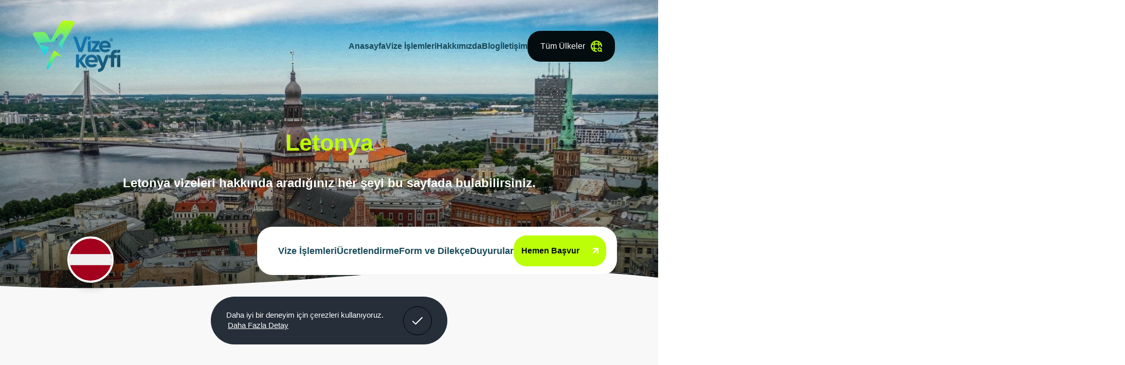

--- FILE ---
content_type: text/html; charset=utf-8
request_url: https://www.vizekeyfi.com/tr/vize/letonya-turist-vizesi
body_size: 207253
content:
	<!DOCTYPE html>
	<html lang="tr" dir="ltr">

	<head>
		<meta charset="utf-8">
		<meta http-equiv="X-UA-Compatible" content="IE=edge">
		<meta name="viewport" content="width=device-width, initial-scale=1, shrink-to-fit=no, maximum-scale=1">
		<!--[if lt IE 9]>
				<script src="vizekeyfi/assets/js/html5shiv.min.js?v=1666085707"></script>
				<script src="vizekeyfi/assets/js/respond.min.js?v=1666085708"></script>
			<![endif]-->
		<meta name="content-language" content="tr" />
		<title>Letonya Turist Vizesi Nasıl Alınır?</title>	<meta property="og:locale" content="tr-TR" />
	<meta property="og:site_name" content="Vize Keyfi" />
	<meta property="og:type" content="website" />
	<meta property="og:title" content="Letonya Turist Vizesi Nasıl Alınır?" />
	
		<meta name="twitter:card" content="summary" />
	<meta name="twitter:title" content="Letonya Turist Vizesi Nasıl Alınır?" />
	<meta name="author" content="Vize Keyfi">
	<meta name="description" content="Letonya turist vizesi ile Baltık coğrafyasının büyüleyici güzelliklerini keşfedin. Kültürel mirasları, doğal güzellikleri ve tarihi dokusuyla Letonya'ya unutulmaz bir seyahat için başvurun.">
	<link rel="canonical" href="https://www.vizekeyfi.com/tr/vize/letonya-turist-vizesi" />
			<meta name="robots" content="yes" />
			<meta name="robots" content="all, index, follow" />
				<meta name="url" content="https://www.vizekeyfi.com/">
		<meta name="identifier-URL" content="https://www.vizekeyfi.com/">
		<base href="https://www.vizekeyfi.com/">
		<link rel="shortcut icon" href="vizekeyfi/favicon.ico?v=1685692895">
<meta name="apple-mobile-web-app-title" content="Vize Başvurusu ve Oturum Danışmanlığı - Hızlı Başvuru - Vize Keyfi">
<meta name="application-name" content="Vize Başvurusu ve Oturum Danışmanlığı - Hızlı Başvuru - Vize Keyfi">
<link rel="apple-touch-icon" sizes="180x180" href="vizekeyfi/assets/img/icons/apple-touch-icon.png?v=1685692882">
<link rel="icon" type="image/png" sizes="32x32" href="vizekeyfi/assets/img/icons/favicon-32x32.png?v=1685692882">
<link rel="icon" type="image/png" sizes="16x16" href="vizekeyfi/assets/img/icons/favicon-16x16.png?v=1685692882">
<link rel="manifest" href="vizekeyfi/assets/img/icons/site.webmanifest?v=1685692882">
<link rel="mask-icon" href="vizekeyfi/assets/img/icons/safari-pinned-tab.svg?v=1685692882" color="#ffffff">
<meta name="msapplication-TileColor" content="#ffffff">
<meta name="msapplication-config" content="vizekeyfi/assets/img/icons/browserconfig.xml?v=1685692882">
<meta name="theme-color" content="#ffffff" />
<meta name="msapplication-navbutton-color" content="#ffffff" />
<meta name="apple-mobile-web-app-status-bar-style" content="#ffffff" />	
	
		<link rel="stylesheet" href="https://cdn.jsdelivr.net/npm/swiper@8/swiper-bundle.min.css" />
		
		
								<link href="vizekeyfi/assets/libs/font-awesome/css/all.min.css?v=1665179229" rel="stylesheet"
			type="text/css">
				<link href="vizekeyfi/assets/libs/select2/css/select2.min.css?v=1665179237" rel="stylesheet"
			type="text/css">
					<link href="vizekeyfi/assets/libs/mdi/css/materialdesignicons.min.css?v=1665179233" rel="stylesheet"
			type="text/css">
		<link rel="stylesheet" href="https://jsuites.net/v4/jsuites.css" type="text/css" />
		<link href="vizekeyfi/assets/libs/flatpickr/flatpickr.min.css?v=1665179223" rel="stylesheet"
			type="text/css">
			<link href="vizekeyfi/assets/libs/fancybox/css/jquery.fancybox.min.css?v=1665179223" rel="stylesheet"
			type="text/css">
								
		<link href="vizekeyfi/assets/libs/confirm/jquery-confirm.min.css?v=1665179222" rel="stylesheet"
			type="text/css">
		<link href="vizekeyfi/assets/css/bootstrap.min.css?v=1674457588" rel="stylesheet" type="text/css">
		<link rel="stylesheet"
			href="https://cdn.jsdelivr.net/npm/bootstrap-select@1.13.14/dist/css/bootstrap-select.min.css">

		<link href="vizekeyfi/assets/css/style.css?v=1767854288" rel="stylesheet"
			type="text/css">
				
		<script src="vizekeyfi/assets/js/jquery.min.js?v=1666085708"></script>
		<style>
.visa-descp .left .desc-box:not(:last-child) {
    margin-bottom: 50px !important;
}
</style>

<meta name="google-site-verification" content="TNXmZ9SRmaKP21TpDxzrO0oSt1cq4MLVFEK_fMsRm_Q" />
<!-- Google tag (gtag.js) -->
<script async src="https://www.googletagmanager.com/gtag/js?id=G-7LF88NGQ35"></script>
<script>
  window.dataLayer = window.dataLayer || [];
  function gtag(){dataLayer.push(arguments);}
  gtag('js', new Date());

  gtag('config', 'G-7LF88NGQ35');
</script>

<!-- Google Tag Manager -->

<script>(function(w,d,s,l,i){w[l]=w[l]||[];w[l].push({'gtm.start':

new Date().getTime(),event:'gtm.js'});var f=d.getElementsByTagName(s)[0],

j=d.createElement(s),dl=l!='dataLayer'?'&l='+l:'';j.async=true;j.src=

'https://www.googletagmanager.com/gtm.js?id='+i+dl;f.parentNode.insertBefore(j,f);

})(window,document,'script','dataLayer','GTM-N7J8Z5P8');</script>

<!-- End Google Tag Manager -->	</head>

	<body>
			<div class="menu-overlay"></div>

		<div class="visa-test-popup">
    <div class="pop-up-paper">
        <img class="pop-up-paper" src="vizekeyfi/assets/img/vizeKeyfi/pop-up-paper.png">
    </div>
    <div class="pop-up-btn">
        <a href="javascript:;" class="close-popup">
            <svg width="58" height="58" viewBox="0 0 58 58"> <g id="Group_3161" data-name="Group 3161" transform="translate(0 0.444)"> <rect id="Rectangle_12" data-name="Rectangle 12" width="58" height="58" rx="16" transform="translate(0 -0.444)" fill="#030d0f" opacity="0.999" /> <g id="Group_2960" data-name="Group 2960" transform="translate(29.173 15.361) rotate(45)"> <line id="Line_26" data-name="Line 26" y1="19.928" transform="translate(9.964)" fill="none" stroke="#bcfe08" stroke-linecap="round" stroke-linejoin="round" stroke-width="5" /> <line id="Line_27" data-name="Line 27" y1="19.928" transform="translate(19.928 9.964) rotate(90)" fill="none" stroke="#bcfe08" stroke-linecap="round" stroke-linejoin="round" stroke-width="5" /> </g> </g> </svg>
        </a>
    </div>
    <div class="pop-wrapper">
        <div class="left">
            <div class="test-context">
                <div class="test-image">
                    <img src="vizekeyfi/assets/img/vizeKeyfi/test-1.webp" alt="">
                </div>
                <div class="test-text">
                    <h3>Vize Alabilir Miyim?</h3>
                                    </div>
                <div class="test-desc">
                    <p>Bana vize çıkar mı? vize alabilir miyim? gibi soruların cevabı için formu doldurabilirsiniz.
                        Uzmanlarımız en kısa zamanda size geri dönüş sağlayacaktır. </p>
                    <img src="vizekeyfi/assets/img/vizeKeyfi/test-2.webp" alt="">
                </div>
            </div>
        </div>
        <div class="right">
            <div class="test-form">
                <div class="form-wrapper">
                    <form id="ana_iletisim2" method="post" class="white" action="index.php"
                        onsubmit="form_sender('ana_iletisim2', true); return false;">
                        <input type="hidden" name="islem" value="ajax">
                        <input type="hidden" name="islem2" value="anasayfa_iletisim2_gonder">
                        <div class="form-info"></div>
                        <div class="input-wrapper">
                            <input name="adisoyadi" required type="text" placeholder="Adınız Soyadınız*">
                        </div>
                        <div class="input-wrapper">
                            <input name="ulke" required type="text" placeholder="Gitmek İstediğiniz Ülke*">
                        </div>
                        <div class="input-wrapper">
                            <input name="tel" required type="text" placeholder="Telefon*">
                        </div>
                        <div class="input-wrapper">
                            <input name="eposta" required type="text" placeholder="E-Mail Adresiniz*">
                        </div>
                        <div class="input-wrapper">
                            <input name="medeni" required type="text" placeholder="Medeni Durumunuz*">
                        </div>
                        <div class="input-wrapper">
                            <select name="seyehat" class="selectpicker" id="dropdown-form">
                                <option selected disabled>Seyahat Amacınız</option>
                                <option>Turist</option>
                                <option>Ticari</option>
                                <option>Aile-Arkadaş Ziyareti</option>
                                <option>Eğitim</option>
                                <option>Çalışma</option>
                                <option>Aile Birleşimi</option>
                                <option>Transit</option>
                            </select>
                        </div>
                        <div class="input-wrapper">
                            <select name="calisma" class="selectpicker" id="dropdown-form">
                                <option selected disabled>Çalışma Durumunuz</option>
                                <option>Sigortalı Çalışan</option>
                                <option>İş Yeri Sahibi veya Ortak</option>
                                <option>Devlet Memuru</option>
                                <option>Emekli</option>
                                <option>Öğrenci</option>
                                <option>Ev Hanımı</option>
                                <option>Freelance</option>
                            </select>
                        </div>
                        <div class="input-wrapper">
                            <input type="text" name="kac_yil" required placeholder="Kaç Yıldır Çalışıyorsunuz*">
                        </div>
                        <div class="input-wrapper">
                            <input type="text" name="gelir" required placeholder="Aylık Geliriniz*">
                        </div>
                        <div class="input-wrapper">
                            <input type="text" name="mezun" required placeholder="Mezuniyetiniz*">
                        </div>
                        <div class="input-wrapper">
                            <input type="text" name="ziyaret_ulke" required
                                placeholder="Son 10 Yıldır Ziyaret Ettiğiniz Ülkeler*">
                        </div>
                        <div class="input-wrapper">
                            <input type="text" name="vize_ulke" required
                                placeholder="Son 10 Yıldır Vize Aldığınız Ülkeler*">
                        </div>
                        <div class="input-wrapper">
                            <input type="text" name="vize_reddi" required
                                placeholder="Hiç Vize Reddi Aldınız Mı? Sebebi Nedir?*">
                        </div>
                        <div class="input-wrapper">
                            <input type="text" name="mesaj" placeholder="Ekstra Eklemek İstediğiniz Bilgiler">
                        </div>
                        <div class="input-wrapper captcha">
                            
		<img class="captcha_img" id="captcha_anasayfa_iletisim2 " data-parameter="captcha_anasayfa_iletisim2 " src="captcha/securimage_show.php?namespace=captcha_anasayfa_iletisim2 &sid=3cd922f4fdc183556af9d8af76877c74" alt="CAPTCHA">
		<input type="text" name="ct_captcha" id="captcha_anasayfa_iletisim2 _input" class=""  required="required" placeholder="Güvenlik Kodu">
		                        </div>
                        <div class="btn-wrapper">
                            <button type="submit" id="anasayfa_iletisim2_submit"></button>
                            <a href="javascript:;" onclick="$('#anasayfa_iletisim2_submit').click();">
                                Hızlı Başvur
                                <svg width="22.472" height="22.472" viewBox="0 0 22.472 22.472"> <g data-name="Group 2730" transform="translate(2.121 1.5)"> <line id="Line_26" data-name="Line 26" y1="18.001" x2="18.001" transform="translate(0 0.849)" fill="none" stroke="#bcfe08" stroke-linecap="round" stroke-linejoin="round" stroke-width="3" /> <path id="Path_9453" data-name="Path 9453" d="M7,7H25.182V25.182" transform="translate(-6.332 -7)" fill="none" stroke="#bcfe08" stroke-linecap="round" stroke-linejoin="round" stroke-width="3" /> </g> </svg>
                            </a>
                        </div>
                    </form>
                </div>
            </div>
        </div>
    </div>
</div>
<div class="visa-test-form">
    <div class="pop-up-paper">
        <img class="pop-up-paper" src="vizekeyfi/assets/img/vizeKeyfi/pop-up-paper.png">
    </div>
    <div class="pop-up-btn">
        <a href="javascript:;" class="close-popup">
            <svg width="58" height="58" viewBox="0 0 58 58"> <g id="Group_3161" data-name="Group 3161" transform="translate(0 0.444)"> <rect id="Rectangle_12" data-name="Rectangle 12" width="58" height="58" rx="16" transform="translate(0 -0.444)" fill="#030d0f" opacity="0.999" /> <g id="Group_2960" data-name="Group 2960" transform="translate(29.173 15.361) rotate(45)"> <line id="Line_26" data-name="Line 26" y1="19.928" transform="translate(9.964)" fill="none" stroke="#bcfe08" stroke-linecap="round" stroke-linejoin="round" stroke-width="5" /> <line id="Line_27" data-name="Line 27" y1="19.928" transform="translate(19.928 9.964) rotate(90)" fill="none" stroke="#bcfe08" stroke-linecap="round" stroke-linejoin="round" stroke-width="5" /> </g> </g> </svg>
        </a>
    </div>
    <div class="pop-wrapper">
        <div class="left">
            <div class="test-desc">
                <img src="vizekeyfi/assets/img/vizeKeyfi/test-2.webp" alt="">
                <h3>Senin İçin Gerekli Evraklar Neler?</h3>
                <p>Ülke ve seyahat amacınıza yönelik ücretsiz evrak listesi talep etmek için formu doldurabilirsiniz.
                    Vize başvurusu için gerekli evraklar, tarafınıza mail olarak iletilecektir.</p>
            </div>
        </div>
        <div class="right">
            <div class="test-form">
                <div class="form-wrapper">
                    <form id="ana_iletisim3" method="post" class="white" action="index.php"
                        onsubmit="form_sender('ana_iletisim3', true); return false;">
                        <input type="hidden" name="islem" value="ajax">
                        <input type="hidden" name="islem2" value="anasayfa_iletisim3_gonder">
                        <div class="form-info"></div>
                        <div class="input-wrapper">
                            <input type="text" name="adisoyadi" required placeholder="Adınız Soyadınız*">
                        </div>
                        <div class="input-wrapper">
                            <input type="text" name="ulke" required placeholder="Gitmek İstediğiniz Ülke*">
                        </div>
                        <div class="input-wrapper">
                            <input type="text" name="tel" required placeholder="Telefon*">
                        </div>
                        <div class="input-wrapper">
                            <input type="text" name="eposta" required placeholder="E-Mail Adresiniz*">
                        </div>
                        <div class="input-wrapper">
                            <select name="seyehat" class="selectpicker" id="dropdown-form">
                                <option selected disabled>Seyahat Amacınız</option>
                                <option>Turist</option>
                                <option>Ticari</option>
                                <option>Aile-Arkadaş Ziyareti</option>
                                <option>Eğitim</option>
                                <option>Çalışma</option>
                                <option>Aile Birleşimi</option>
                                <option>Transit</option>
                            </select>
                        </div>
                        <div class="input-wrapper">
                            <select name="calisma" class="selectpicker" id="dropdown-form">
                                <option selected disabled>Çalışma Durumunuz</option>
                                <option>Sigortalı Çalışan</option>
                                <option>İş Yeri Sahibi veya Ortak</option>
                                <option>Devlet Memuru</option>
                                <option>Emekli</option>
                                <option>Öğrenci</option>
                                <option>Ev Hanımı</option>
                                <option>Freelance</option>
                            </select>
                        </div>
                        <div class="input-wrapper">
                            <textarea rows="4" name="mesaj" placeholder="Mesajınız*" required></textarea>
                            <svg class="textare-svg" width="18.862" height="18.545" viewBox="0 0 18.862 18.545">
                                <path data-name="Path 117"
                                    d="M27.744,18.607c-5.377,0-9.431,3.367-9.431,7.833a7.047,7.047,0,0,0,3.655,6.385v3.52a.808.808,0,0,0,1.254.674l4.167-2.757c.117.006.236.01.355.01,5.376,0,9.431-3.367,9.431-7.832S33.12,18.607,27.744,18.607Zm-1.025,14.16L23.584,34.84v-2.5a.8.8,0,0,0-.449-.725,5.467,5.467,0,0,1-3.2-5.175c0-3.544,3.359-6.216,7.814-6.216s7.814,2.672,7.814,6.216-3.36,6.215-7.814,6.215c-.146,0-.29-.008-.436-.016H27.25A.774.774,0,0,0,26.719,32.767Z"
                                    transform="translate(-18.313 -18.607)" fill="rgba(255,255,255,0.5)" />
                            </svg>
                        </div>
                        <div class="input-wrapper captcha">
                            
		<img class="captcha_img" id="captcha_anasayfa_iletisim3" data-parameter="captcha_anasayfa_iletisim3" src="captcha/securimage_show.php?namespace=captcha_anasayfa_iletisim3&sid=9caff99175450060c4f4f2b54fc76c5c" alt="CAPTCHA">
		<input type="text" name="ct_captcha" id="captcha_anasayfa_iletisim3_input" class=""  required="required" placeholder="Güvenlik Kodu">
		                        </div>
                        <div class="btn-wrapper">
                            <button type="submit" id="anasayfa_iletisim3_submit"></button>
                            <a href="javascript:;" onclick="$('#anasayfa_iletisim3_submit').click();">
                                Uzmana Gönder
                                <svg width="22.472" height="22.472" viewBox="0 0 22.472 22.472"> <g data-name="Group 2730" transform="translate(2.121 1.5)"> <line id="Line_26" data-name="Line 26" y1="18.001" x2="18.001" transform="translate(0 0.849)" fill="none" stroke="#bcfe08" stroke-linecap="round" stroke-linejoin="round" stroke-width="3" /> <path id="Path_9453" data-name="Path 9453" d="M7,7H25.182V25.182" transform="translate(-6.332 -7)" fill="none" stroke="#bcfe08" stroke-linecap="round" stroke-linejoin="round" stroke-width="3" /> </g> </svg>
                            </a>
                        </div>
                    </form>
                </div>
            </div>
        </div>
    </div>
</div>
<div class="fast-visa">
    <div class="pop-up-paper">
        <img class="pop-up-paper" src="vizekeyfi/assets/img/vizeKeyfi/pop-up-paper.png">
    </div>
    <div class="pop-up-btn">
        <a href="javascript:;" class="close-popup">
            <svg width="58" height="58" viewBox="0 0 58 58"> <g id="Group_3161" data-name="Group 3161" transform="translate(0 0.444)"> <rect id="Rectangle_12" data-name="Rectangle 12" width="58" height="58" rx="16" transform="translate(0 -0.444)" fill="#030d0f" opacity="0.999" /> <g id="Group_2960" data-name="Group 2960" transform="translate(29.173 15.361) rotate(45)"> <line id="Line_26" data-name="Line 26" y1="19.928" transform="translate(9.964)" fill="none" stroke="#bcfe08" stroke-linecap="round" stroke-linejoin="round" stroke-width="5" /> <line id="Line_27" data-name="Line 27" y1="19.928" transform="translate(19.928 9.964) rotate(90)" fill="none" stroke="#bcfe08" stroke-linecap="round" stroke-linejoin="round" stroke-width="5" /> </g> </g> </svg>
        </a>
    </div>
    <div class="pop-wrapper">
        <div class="left">
            <div class="test-desc">
                <img src="vizekeyfi/assets/img/vizeKeyfi/test-2.webp" alt="">
                <h3>Vizenizi Biz Alalım, Keyfini Siz Çıkarın :) </h3>
            </div>
        </div>
        <div class="right">
            <div class="test-form">
                <div class="form-wrapper">
                    <form id="ana_iletisim" method="post" class="white" action="index.php"
                        onsubmit="form_sender('ana_iletisim', true); return false;">
                        <input type="hidden" name="islem" value="ajax">
                        <input type="hidden" name="islem2" value="anasayfa_iletisim_gonder">
                        <div class="form-info"></div>
                        <div class="input-wrapper">
                            <input type="text" name="adisoyadi" placeholder="Adınız Soyadınız" required>
                                                    </div>
                        <div class="input-wrapper">
                            <input type="text" name="ulke" placeholder="Gitmek İstediğiniz Ülke*" required>
                                                    </div>
                        <div class="input-wrapper">
                            <input type="text" name="tel" placeholder="Telefon*" required>
                                                    </div>
                        <div class="input-wrapper">
                            <input type="text" name="eposta" placeholder="E-Mail Adresiniz*" required>
                                                    </div>
                        <div class="input-wrapper">
                            <textarea rows="4" name="mesaj" placeholder="Mesajınız*" required></textarea>
                                                    </div>
                        <div class="input-wrapper captcha">
                            
		<img class="captcha_img" id="captcha_anasayfa_iletisim" data-parameter="captcha_anasayfa_iletisim&w=170&h=65" src="captcha/securimage_show.php?namespace=captcha_anasayfa_iletisim&w=170&h=65&sid=4be1185165a668f215fe512cdd27a3e3" alt="CAPTCHA">
		<input type="text" name="ct_captcha" id="captcha_anasayfa_iletisim_input" class=""  required="required" placeholder="Güvenlik Kodu">
		                        </div>
                        <div class="btn-wrapper">
                            <button type="submit" id="anasayfa_iletisim_submit"></button>
                            <a href="javascript:;" onclick="$('#anasayfa_iletisim_submit').click();">
                                Hızlı Başvur
                                <svg width="22.472" height="22.472" viewBox="0 0 22.472 22.472"> <g data-name="Group 2730" transform="translate(2.121 1.5)"> <line id="Line_26" data-name="Line 26" y1="18.001" x2="18.001" transform="translate(0 0.849)" fill="none" stroke="#bcfe08" stroke-linecap="round" stroke-linejoin="round" stroke-width="3" /> <path id="Path_9453" data-name="Path 9453" d="M7,7H25.182V25.182" transform="translate(-6.332 -7)" fill="none" stroke="#bcfe08" stroke-linecap="round" stroke-linejoin="round" stroke-width="3" /> </g> </svg>
                            </a>
                        </div>
                    </form>
                </div>
            </div>
        </div>
    </div>
</div>
<header >
    <a href="https://www.vizekeyfi.com/tr" class="header-logo">
        <img src="vizekeyfi/assets/img/vizeKeyfi/logo.png" alt="logo">
    </a>
    <div class="header-menu">
        <div class="menus">
            <a href="https://www.vizekeyfi.com/tr">Anasayfa</a><a href="tr/vize-basvurusu">Vize İşlemleri</a><a href="tr/hakkimizda">Hakkımızda</a><a href="tr/bloglar">Blog</a><a href="tr/iletisim">İletişim</a>        </div>
        <a href="tr/ulkeler" class="all-country">
            Tüm Ülkeler
            <svg width="24" height="24" viewBox="0 0 24 24">
                <g transform="translate(-100.581)">
                    <g transform="translate(100.581)">
                        <g>
                            <g transform="translate(2 2)">
                                <path d="M20,10A10,10,0,1,0,10,20" fill="none" stroke="#bcfe08" stroke-linecap="round"
                                    stroke-linejoin="round" stroke-width="2" />
                                <path data-name="Vector" d="M.463,0h1a28.424,28.424,0,0,0,0,18h-1"
                                    transform="translate(5.537 1)" fill="none" stroke="#bcfe08" stroke-linecap="round"
                                    stroke-linejoin="round" stroke-width="2" />
                                <path data-name="Vector" d="M0,0A28.555,28.555,0,0,1,1.46,9" transform="translate(13 1)"
                                    fill="none" stroke="#bcfe08" stroke-linecap="round" stroke-linejoin="round"
                                    stroke-width="2" />
                                <path data-name="Vector" d="M0,1V0A28.555,28.555,0,0,0,9,1.46"
                                    transform="translate(1 13)" fill="none" stroke="#bcfe08" stroke-linecap="round"
                                    stroke-linejoin="round" stroke-width="2" />
                                <path data-name="Vector" d="M0,1.463a28.424,28.424,0,0,1,18,0"
                                    transform="translate(1 5.537)" fill="none" stroke="#bcfe08" stroke-linecap="round"
                                    stroke-linejoin="round" stroke-width="2" />
                            </g>
                            <g data-name="Group" transform="translate(15 15)">
                                <path data-name="Vector" d="M6.4,3.2A3.2,3.2,0,1,1,3.2,0,3.2,3.2,0,0,1,6.4,3.2Z"
                                    fill="none" stroke="#bcfe08" stroke-linecap="round" stroke-linejoin="round"
                                    stroke-width="2" />
                                <path data-name="Vector" d="M1,1,0,0" transform="translate(6 6)" fill="none"
                                    stroke="#bcfe08" stroke-linecap="round" stroke-linejoin="round" stroke-width="2" />
                            </g>
                            <path data-name="Vector" d="M0,0H24V24H0Z" transform="translate(24 24) rotate(180)"
                                fill="none" opacity="0" />
                        </g>
                    </g>
                </g>
            </svg>
        </a>
    </div>
    <div class="mobile-menu">
        <div class="menu-lines">
            <div class="line1"></div>
            <div class="line2"></div>
            <div class="line3"></div>
        </div>
        Menü
    </div>
    <div class="menu-links">
        <svg xmlns="http://www.w3.org/2000/svg" xmlns:xlink="http://www.w3.org/1999/xlink" width="227" height="179"
            viewBox="0 0 227 179">
            <defs>
                <clipPath id="clip-path">
                    <rect id="Rectangle_440" data-name="Rectangle 440" width="179" height="227"
                        transform="translate(267.25 395.365)" fill="none" />
                </clipPath>
            </defs>
            <g id="Mask_Group_6" data-name="Mask Group 6" transform="translate(-395.365 446.25) rotate(-90)"
                clip-path="url(#clip-path)">
                <path id="Union_1" data-name="Union 1"
                    d="M89.836,196.485V182.647H14a75.2,75.2,0,0,0,29.5-5.981,75.783,75.783,0,0,0,12.888-7.016,76.4,76.4,0,0,0,11.229-9.293,76.581,76.581,0,0,0,9.263-11.263,76.119,76.119,0,0,0,7-12.928,75.819,75.819,0,0,0,5.963-29.623V78.1a22,22,0,0,1,22-22h68.84v0H104.841a75.2,75.2,0,0,0,29.5-5.98A75.822,75.822,0,0,0,147.227,43.1a76.4,76.4,0,0,0,11.228-9.293,76.538,76.538,0,0,0,9.264-11.263,76.139,76.139,0,0,0,7-12.927A75.827,75.827,0,0,0,180.677-20V56.1h48.354a22,22,0,0,1,22,22v96.383a22,22,0,0,1-22,22Z"
                    transform="translate(266.854 442.935)" fill="#bcfe08" />
            </g>
        </svg>
        <ul>
            <a href="https://www.vizekeyfi.com/tr">Anasayfa</a><a href="tr/vize-basvurusu">Vize İşlemleri</a><a href="tr/hakkimizda">Hakkımızda</a><a href="tr/bloglar">Blog</a><a href="tr/iletisim">İletişim</a>        </ul>
        <a href="javascript:;" class="green">
            Hızlı Başvur
            <svg width="14.603" height="14.603" viewBox="0 0 14.603 14.603">
                <path id="Vector"
                    d="M4.259,12.169H7.91c3.042,0,4.259-1.217,4.259-4.259V4.259C12.169,1.217,10.952,0,7.91,0H4.259C1.217,0,0,1.217,0,4.259V7.91C0,10.952,1.217,12.169,4.259,12.169Z"
                    transform="translate(1.217 1.217)" fill="none" stroke="#fff" stroke-linecap="round"
                    stroke-linejoin="round" stroke-width="1.5" />
                <path id="Vector-2" data-name="Vector" d="M0,4.3,2.142,2.148,0,0"
                    transform="matrix(0.995, -0.105, 0.105, 0.995, 6.316, 5.277)" fill="none" stroke="#fff"
                    stroke-linecap="round" stroke-linejoin="round" stroke-width="1.5" />
                <path id="Vector-3" data-name="Vector" d="M0,0H14.6V14.6H0Z"
                    transform="translate(14.603 14.603) rotate(180)" fill="none" opacity="0" />
            </svg>
        </a>
        <a href="tr/ulkeler" class="dark">
            Tüm Ülkeler
            <svg width="16" height="16" viewBox="0 0 16 16">
                <g id="global-search">
                    <g id="Group" transform="translate(1.333 1.333)">
                        <path id="Vector" d="M13.333,6.667a6.667,6.667,0,1,0-6.667,6.667" fill="none" stroke="#bcfe08"
                            stroke-linecap="round" stroke-linejoin="round" stroke-width="1" />
                        <path id="Vector-2" data-name="Vector" d="M.309,0H.976a18.949,18.949,0,0,0,0,12H.309"
                            transform="translate(3.691 0.667)" fill="none" stroke="#bcfe08" stroke-linecap="round"
                            stroke-linejoin="round" stroke-width="1" />
                        <path id="Vector-3" data-name="Vector" d="M0,0A19.037,19.037,0,0,1,.973,6"
                            transform="translate(8.667 0.667)" fill="none" stroke="#bcfe08" stroke-linecap="round"
                            stroke-linejoin="round" stroke-width="1" />
                        <path id="Vector-4" data-name="Vector" d="M0,.667V0A19.037,19.037,0,0,0,6,.973"
                            transform="translate(0.667 8.667)" fill="none" stroke="#bcfe08" stroke-linecap="round"
                            stroke-linejoin="round" stroke-width="1" />
                        <path id="Vector-5" data-name="Vector" d="M0,.976a18.949,18.949,0,0,1,12,0"
                            transform="translate(0.667 3.691)" fill="none" stroke="#bcfe08" stroke-linecap="round"
                            stroke-linejoin="round" stroke-width="1" />
                    </g>
                    <g id="Group-2" data-name="Group" transform="translate(10 10)">
                        <path id="Vector-6" data-name="Vector"
                            d="M4.267,2.133A2.133,2.133,0,1,1,2.133,0,2.133,2.133,0,0,1,4.267,2.133Z" fill="none"
                            stroke="#bcfe08" stroke-linecap="round" stroke-linejoin="round" stroke-width="1" />
                        <path id="Vector-7" data-name="Vector" d="M.667.667,0,0" transform="translate(4 4)" fill="none"
                            stroke="#bcfe08" stroke-linecap="round" stroke-linejoin="round" stroke-width="1" />
                    </g>
                    <path id="Vector-8" data-name="Vector" d="M0,0H16V16H0Z" transform="translate(16 16) rotate(180)"
                        fill="none" opacity="0" />
                </g>
            </svg>
        </a>
    </div>
</header><main><section class="country-detail">
    <div class="country-bg"
        style="background-image: url(vizekeyfi/dosyalar/urun/36_banner.jpg?m=1671178473)">
        <div class="content-wrapper">
            <div class="middle">
                <p>Letonya</p>
                <p>Letonya vizeleri hakkında aradığınız her şeyi bu sayfada bulabilirsiniz.</p>
            </div>
        </div>
        <div class="bottom">
            <div class="flag-container">
                <div onclick="location.href='tr/ulke/letonya-vizesi'" style="background-image: url(vizekeyfi/dosyalar/urun/36_liste.svg?m=1671178407);cursor:pointer;">
                </div>
                <a href="tr/ulke/letonya-vizesi">Letonya Hakkında</a>
            </div>
            <div class="procedures-category">
                <div class="category">
                    <a class="v-router" href="javascript:;" id="nasil">Vize İşlemleri</a>
                    <a class="v-router" href="javascript:;" id="vatan">Ücretlendirme</a>
                    <a class="v-router" href="javascript:;" id="formmm">Form ve Dilekçe</a>
                    <a class="v-router" href="javascript:;" id="duyuru">Duyurular</a>
                    <a class="apply-now fast-apply" href="javascript:;">Hemen Başvur
                        <svg width="12.789" height="12.789" viewBox="0 0 12.789 12.789">
                            <g id="Group_2919" data-name="Group 2919" transform="translate(2.121 1.718)">
                                <g id="Group_2730" data-name="Group 2730">
                                    <g id="arrow-up-right">
                                        <g id="arrow-up-right-2" data-name="arrow-up-right">
                                            <line id="Line_26" data-name="Line 26" y1="8.547" x2="8.547"
                                                transform="translate(0 0.403)" fill="none" stroke="#fff"
                                                stroke-linecap="round" stroke-linejoin="round" stroke-width="3" />
                                            <path id="Path_9453" data-name="Path 9453" d="M7,7h8.633v8.633"
                                                transform="translate(-6.683 -7)" fill="none" stroke="#fff"
                                                stroke-linecap="round" stroke-linejoin="round" stroke-width="3" />
                                        </g>
                                    </g>
                                </g>
                            </g>
                        </svg>
                    </a>
                </div>
            </div>
        </div>
    </div>
    <div class="student-visa">
        <div class="breadcrumbs">
            	<ol>
		<li><a href="https://www.vizekeyfi.com/">Anasayfa</a></li><li><a href="tr/ulkeler">Vizeler</a></li><li><a href="tr/ulke/letonya-vizesi">Letonya</a></li><li class="active"><a>Turist Vizesi</a></li>	</ol>
        </div>
        <div class="student-visa-detail">
            <div class="left">
                <h1><span class="green-under">Turist Vizesi</span></h1>
                <div class="left-btns">
                	<a class="doc-btn" href="javascript:;" id="form">
                        Tüm Gerekli Evraklar
                        <svg id="vuesax-linear-document-copy" xmlns="http://www.w3.org/2000/svg" width="24.006" height="24.006" viewBox="0 0 24.006 24.006">
                            <path d="M15,6.4v3c0,4-1.6,5.6-5.6,5.6H5.6C1.6,15,0,13.4,0,9.4V5.6C0,1.6,1.6,0,5.6,0h3" transform="translate(2 7.002)" fill="none" stroke="#030d0f" stroke-linecap="round" stroke-linejoin="round" stroke-width="1.5"/>
                            <path d="M6.4,6.4H3.2C.8,6.4,0,5.6,0,3.2V0Z" transform="translate(10.603 7.002)" fill="none" stroke="#030d0f" stroke-linecap="round" stroke-linejoin="round" stroke-width="1.5"/>
                            <path d="M0,0H4" transform="translate(11.603 2)" fill="none" stroke="#030d0f" stroke-linecap="round" stroke-linejoin="round" stroke-width="1.5"/>
                            <path d="M0,3A3,3,0,0,1,3,0H5.621" transform="translate(7.002 2)" fill="none" stroke="#030d0f" stroke-linecap="round" stroke-linejoin="round" stroke-width="1.5"/>
                            <path d="M2.811,0V6.192A2.813,2.813,0,0,1,0,9" transform="translate(19.195 8.002)" fill="none" stroke="#030d0f" stroke-linecap="round" stroke-linejoin="round" stroke-width="1.5"/>
                            <path d="M6,6H3C.75,6,0,5.251,0,3V0Z" transform="translate(16.004 2)" fill="none" stroke="#030d0f" stroke-linecap="round" stroke-linejoin="round" stroke-width="1.5"/>
                            <path d="M0,0H24.006V24.006H0Z" fill="none" opacity="0"/>
                        </svg>
                    </a>
                    <div class="router" id="bast">
                        <svg class="main-svg" width="23.806" height="13.318" viewBox="0 0 23.806 13.318">
                            <g id="Group_3181" data-name="Group 3181" transform="translate(1 1.414)">
                                <g id="Group_28" data-name="Group 28">
                                    <line id="Line_11" data-name="Line 11" x2="21.727" transform="translate(0 5.245)"
                                        fill="none" stroke="#030d0f" stroke-linecap="round" stroke-linejoin="round"
                                        stroke-width="2" />
                                    <path id="Path_62" data-name="Path 62" d="M5,15.489l5.245-5.245L5,5"
                                        transform="translate(11.561 -5)" fill="none" stroke="#030d0f"
                                        stroke-linecap="round" stroke-linejoin="round" stroke-width="2" />
                                </g>
                            </g>
                        </svg>
                        <svg class="hover-svg" width="23.806" height="13.318" viewBox="0 0 23.806 13.318">
                            <g id="Group_3181" data-name="Group 3181" transform="translate(1 1.414)">
                                <g id="Group_28" data-name="Group 28">
                                    <line id="Line_11" data-name="Line 11" x2="21.727" transform="translate(0 5.245)"
                                        fill="none" stroke="#030d0f" stroke-linecap="round" stroke-linejoin="round"
                                        stroke-width="2" />
                                    <path id="Path_62" data-name="Path 62" d="M5,15.489l5.245-5.245L5,5"
                                        transform="translate(11.561 -5)" fill="none" stroke="#030d0f"
                                        stroke-linecap="round" stroke-linejoin="round" stroke-width="2" />
                                </g>
                            </g>
                        </svg>
                    </div>
                    <a class="contact-btn" href="tr/iletisim">
                        İletişim Bilgileri
                        <svg width="24" height="24" viewBox="0 0 24 24">
                            <g id="vuesax-linear-user-tag" transform="translate(12 12)">
                                <g id="vuesax-linear-user-tag-2" data-name="vuesax-linear-user-tag"
                                    transform="translate(-12 -12)">
                                    <g id="user-tag" transform="translate(-556 -188)">
                                        <path id="Vector"
                                            d="M15,16.85h-.76a2.988,2.988,0,0,0-2.12.87l-1.71,1.69a2.022,2.022,0,0,1-2.83,0L5.87,17.72a3,3,0,0,0-2.12-.87H3a2.983,2.983,0,0,1-3-2.97V2.97A2.983,2.983,0,0,1,3,0H15a2.983,2.983,0,0,1,3,2.97V13.88A2.99,2.99,0,0,1,15,16.85Z"
                                            transform="translate(559 190.01)" fill="none" stroke="#292d32"
                                            stroke-linecap="round" stroke-linejoin="round" stroke-width="1.5" />
                                        <g id="Group">
                                            <path id="Vector-2" data-name="Vector"
                                                d="M4.66,2.33A2.33,2.33,0,1,1,2.33,0,2.33,2.33,0,0,1,4.66,2.33Z"
                                                transform="translate(565.67 193.34)" fill="none" stroke="#292d32"
                                                stroke-linecap="round" stroke-linejoin="round" stroke-width="1.5" />
                                            <path id="Vector-3" data-name="Vector"
                                                d="M8,3.26C8,1.46,6.21,0,4,0S0,1.46,0,3.26"
                                                transform="translate(564 200.4)" fill="none" stroke="#292d32"
                                                stroke-linecap="round" stroke-linejoin="round" stroke-width="1.5" />
                                        </g>
                                        <path id="Vector-4" data-name="Vector" d="M0,0H24V24H0Z"
                                            transform="translate(556 188)" fill="none" opacity="0" />
                                    </g>
                                </g>
                            </g>
                        </svg>
                    </a>
                </div>
            </div>
            <div class="right">
                <div style="background-image: url(vizekeyfi/dosyalar/icerik3/143_banner.jpg?m=1684306785)">
                </div>
            </div>
        </div>
    </div>
    <div class="visa-descp">
        <img class="services-top" src="vizekeyfi/assets/img/vizeKeyfi/services-bg-top.webp" alt="services-top">
        <img class="services-bottom" src="vizekeyfi/assets/img/vizeKeyfi/services-bg.webp"  alt="services-bottom">
        <img class="left-yellow" src="vizekeyfi/assets/img/vizeKeyfi/hizmet-yellow.webp" alt="left-yellow">
        <div class="left">
            <div class="desc-box other-desc" id="basb">
                <p class="title">
                    Letonya turist vizesi ile Baltık coğrafyasının büyüleyici güzelliklerini keşfedin. Kültürel mirasları, doğal güzellikleri ve tarihi dokusuyla Letonya'ya unutulmaz bir seyahat için başvurun.                </p>
                                </div>
            <div class="desc-box" id="alinir">
                                                    <h2>Letonya  <span class="green-under">Turist Vizesi</span> </h2>
                                <p style="text-align:justify">Letonya, Baltık coğrafyasının gözde turistik destinasyonlarından biridir. Bu makalede, <strong>Letonya turist vizesi</strong> hakkında detaylı bilgileri bulabilirsiniz. Letonya turist vizesi ile Baltık ülkesi Letonya'yı ziyaret edin ve bu benzersiz coğrafyada unutulmaz bir seyahat deneyimi yaşayın. Letonya'ya turistik amaçlarla seyahat etmek isteyenlerin, <strong>Letonya turist vizesi</strong> alması gerekmektedir. Bu vize, kısa süreli turistik ziyaretler için geçerlidir ve ülkeye giriş yapabilmeniz için gereklidir.</p>

<p style="text-align:justify">Letonya'da turist amaçlı seyahatler için genellikle C tipi <a href="https://www.vizekeyfi.com/tr/blog/schengen-vizesi">Schengen vizesi</a> gerekmektedir. Bu vize, Schengen bölgesindeki diğer ülkeleri de ziyaret etme imkanı sağlar. <strong>Letonya turist vizesi</strong> başvuruları, Letonya'nın belirlediği vize başvuru merkezleri aracılığıyla yapılmalıdır. Letonya vizesine, <strong>Letonya vize danışmanı</strong> eşliğinde başvurmak veya vize ile ilgili sorularınız için bizlere, <a href="tel:02129092210">0212 909 22 10</a> üzerinden ulaşabilirsiniz.</p>            </div>
            <div class="desc-box" id="dilekcee">
                                <h2>Letonya  <span class="green-under">Turist Vizesi İçin Gerekli Evraklar</span> </h2>
                <p style="text-align:justify"><strong>Letonya turist vizesi</strong> için aşağıdaki evrakları hazırlamanız gerekmektedir:</p>

<ul>
	<li style="text-align:justify"><strong>Pasaport</strong>: Letonya vize başvurusunda kullanılacak pasaportun, seyahat bitiş tarihi sonrası en az 6 ay daha geçerli olması gerekmektedir. Ek olarak onay durumunda vize basılabilmesi için 2 adet boş sayfası olması önemlidir.</li>
	<li style="text-align:justify"><strong>Vize başvuru formu</strong>: Letonya Konsolosluğu ve Büyükelçiliği tarafından hazırlanan bu formun çok dikkatli bir biçimde doldurulması gerekmektedir. Bu formda yer alacak bilgiler kanıtlanabilmeli, hatasız ve eksiksiz olmalıdır.</li>
	<li style="text-align:justify"><strong>Biyometrik fotoğraf</strong>: Son 6 ay içinde çekilmiş, beyaz arka planlı, <strong>35x45 mm</strong> ölçülerinde biyometrik fotoğraf istenmektedir.</li>
	<li style="text-align:justify"><strong>Seyahat sağlık sigortası</strong>: Schengen ülkelerinde geçerli ve en az <strong>30.000 Euro</strong> teminatlı bir seyahat sağlık sigortası poliçesi sunmanız gerekmektedir.</li>
	<li style="text-align:justify"><strong>Seyahat ve konaklama bilgileri</strong>: Uçuş rezervasyonları, konaklama belgeleri veya davet mektubu gibi seyahat ve konaklamaya ait bilgilerinde sunulması gerekmektedir.</li>
	<li style="text-align:justify"><strong>Finansal durumu gösteren belgeler</strong>: Banka hesap dökümleri, maaş bordroları veya sponsorluk mektupları gibi finansal durumu gösteren belgelerin sunulması gerekmektedir.</li>
</ul>

<p style="text-align:justify">Yukarıda vermiş olduğumuz <strong>Letonya turist vize evrakları</strong> herkesin sunması gereken ortak evraklardır. Bu evraklar haricinde mesleğinize ve seyahat sürenize göre farklı ek evraklar talep edilebilmektedir. Seyahat planınızı ve mesleki durumunuzu öğrenmeden bu duruma yanıt vermek mümkün değildir. Bu yüzden bizimle iletişime geçmenizi öneriyoruz.</p>            </div>
            <div class="desc-box" id="vatandas">
                                <h2>Letonya  <span class="green-under">Turist Vize Ücreti</span> </h2>
                <p style="text-align:justify">Letonya'ya turist olarak seyahat etmek isteyenlerin merak ettikleri önemli konulardan biri de vize ücretidir. <strong>Letonya turist vizesi</strong> için belirli bir ücret ödenmesi gerekmektedir. Bu ücret, vize başvurusunun işleme alınması ve değerlendirilmesi için talep edilmektedir.</p>

<p style="text-align:justify">Letonya turist vize ücreti, vize türüne bağlı olarak değişiklik gösterebilir. <strong>vize başvuru ücreti</strong>, başvurunun yapıldığı vize başvuru merkezine, Konsolosluk tarafından belirlenen miktar kadar ödenir. Tabi bu miktarın haricinde vize başvuru merkezinin işlem ücretide olacaktır. Başvuru sahipleri, vize ücretini başvurunun yapıldığı vize başvuru merkezine veya konsolosluğa başvururken nakit veya kredi kartıyla ödeyebilirler. Ücretin miktarı, başvurunun sonucu ne olursa olsun iade edilmez.</p>

<p style="text-align:justify"><strong>Letonya turist vize ücreti</strong>, vize başvurusunun sonucunu etkilemez. Yani, ücreti ödemeniz, vizenizin onaylanacağı veya reddedileceği anlamına gelmez. <strong>Vize ücreti</strong> sadece başvurunun işleme alınması için talep edilen bir masraftır. Ödemelerinizi zamanında ve doğru şekilde yapmanız, başvurunuzun hızlı bir şekilde işleme alınması için önemlidir.</p>            </div>
                        <div class="desc-box" >
                                <h2> <span class="green-under">Form ve Dilekçeler</span> </h2>
                <p style="text-align:justify">Letoyna vize başvurularında en önemli evrak Letonya vize başvuru formudur. Başvuru formu kişisel bilgileriniz ve amacınız hakkında bilgi içerir. Formda eksik veya hatalı bir durumda direkt olarak ret kararı verilebilmektedir. Bu nedenden dolayı <strong>Letonya turist vize başvuru formu</strong> eksiksiz ve hatasız doldurulmalıdır.</p>                            </div>
            <div class="contact-row">
                <a href="https://goo.gl/maps/sEqhY5kDa5keJ7Dy9" target="_blank"> 
                    <svg width="27.12" height="32.702" viewBox="0 0 27.12 32.702">
                        <g id="map-pin" transform="translate(1 1)">
                            <path id="Path_9522" data-name="Path 9522"
                                d="M28.12,13.56c0,9.769-12.56,18.142-12.56,18.142S3,23.329,3,13.56a12.56,12.56,0,1,1,25.12,0Z"
                                transform="translate(-3 -1)" fill="none" stroke="#0dd0fe" stroke-linecap="round"
                                stroke-linejoin="round" stroke-width="2" />
                            <circle id="Ellipse_31" data-name="Ellipse 31" cx="4.523" cy="4.523" r="4.523"
                                transform="translate(8.142 8.086)" fill="none" stroke="#0dd0fe" stroke-linecap="round"
                                stroke-linejoin="round" stroke-width="2" />
                        </g>
                    </svg>
                    Esentepe, Tevfik Erdönmez Paşa Sk. Emekli Subay Evleri 5. Blok Kat:3 Da:6, 34394 Şişli/İstanbul                </a>
                <a href="mailto:bilgi@vizekeyfi.com">
                    <svg width="30.727" height="28.547" viewBox="0 0 30.727 28.547">
                        <g id="paper-plane" transform="translate(1.002 1.023)">
                            <path id="Path_45" data-name="Path 45"
                                d="M8.75,17.612v5.55a.9.9,0,0,0,1.62.531l3.247-4.418Z"
                                transform="translate(1.721 3.464)" fill="#0dd0fe" />
                            <path id="Path_46" data-name="Path 46"
                                d="M28.343.166A.9.9,0,0,0,27.407.1L.482,14.163a.9.9,0,0,0,.124,1.645l7.485,2.558L24.033,4.736,11.7,19.6l12.545,4.288a.918.918,0,0,0,.29.048.9.9,0,0,0,.888-.765L28.71,1.03a.9.9,0,0,0-.367-.864Z"
                                transform="translate(0 0)" fill="none" stroke="#0dd0fe" stroke-linecap="round"
                                stroke-linejoin="round" stroke-width="2" />
                        </g>
                    </svg>
                    bilgi@vizekeyfi.com                </a>
                <a href="tel:02129092210">
                    <svg width="32.818" height="32.877" viewBox="0 0 32.818 32.877">
                        <path id="phone-call"
                            d="M19.023,5.881a7.351,7.351,0,0,1,5.808,5.808M19.023,0A13.232,13.232,0,0,1,30.711,11.674m-1.47,11.733v4.411a2.941,2.941,0,0,1-3.205,2.941,29.1,29.1,0,0,1-12.688-4.514,28.67,28.67,0,0,1-8.822-8.822A29.1,29.1,0,0,1,.012,4.675,2.941,2.941,0,0,1,2.938,1.47H7.349A2.941,2.941,0,0,1,10.289,4a18.878,18.878,0,0,0,1.029,4.131,2.941,2.941,0,0,1-.662,3.1L8.789,13.1a23.524,23.524,0,0,0,8.822,8.822l1.867-1.867a2.941,2.941,0,0,1,3.1-.662,18.878,18.878,0,0,0,4.131,1.029,2.941,2.941,0,0,1,2.529,2.985Z"
                            transform="translate(1.001 1.104)" fill="none" stroke="#0dd0fe" stroke-linecap="round"
                            stroke-linejoin="round" stroke-width="2" />
                    </svg>
                    0(212) 909 22 10                </a>
            </div>
        </div>
        <div class="right">
            <div class="right-visa-varions">
                <a href="tr/ulke/letonya-vizesi">Letonya                    <svg id="vuesax-linear-arrow-square-down" width="24" height="24" viewBox="0 0 24 24">
                        <g id="vuesax-linear-arrow-square-down-2" data-name="vuesax-linear-arrow-square-down">
                            <g id="arrow-square-down">
                                <path id="Vector" d="M7,20h6c5,0,7-2,7-7V7c0-5-2-7-7-7H7C2,0,0,2,0,7v6C0,18,2,20,7,20Z"
                                    transform="translate(2 2)" fill="none" stroke="#292d32" stroke-linecap="round"
                                    stroke-linejoin="round" stroke-width="2" />
                                <path id="Vector-2" data-name="Vector" d="M0,0,3.53,3.52,7.06,0"
                                    transform="translate(8.47 10.64)" fill="none" stroke="#292d32"
                                    stroke-linecap="round" stroke-linejoin="round" stroke-width="2" />
                                <path id="Vector-3" data-name="Vector" d="M0,0H24V24H0Z"
                                    transform="translate(24 24) rotate(180)" fill="none" opacity="0" />
                            </g>
                        </g>
                    </svg>
                </a>
                <h3><span class="green-under">Letonya Vizeleri</span></h3>
                <div class="varions-list">
                	<a href="tr/vize/letonya-ticari-vize">Ticari Vize</a>                </div>
            </div>
            <div class="land-desc">
                <div class="desc-text">
                    <h3>Yeni <span class="green-under">Yerler,</span> <br> Yeni Keşifler</h3>
                    <a class="green-svg-hover" href="tr/bloglar?blg=1">
                        <svg width="23.806" height="13.318" viewBox="0 0 23.806 13.318">
                            <g id="Group_3181" data-name="Group 3181" transform="translate(6 6.414)">
                                <line id="Line_11" data-name="Line 11" x2="21.727" transform="translate(-5 0.245)"
                                    fill="none" stroke="#030d0f" stroke-linecap="round" stroke-linejoin="round"
                                    stroke-width="2"></line>
                                <path id="Path_62" data-name="Path 62" d="M5,15.489l5.245-5.245L5,5"
                                    transform="translate(6.562 -10)" fill="none" stroke="#030d0f" stroke-linecap="round"
                                    stroke-linejoin="round" stroke-width="2"></path>
                            </g>
                        </svg>
                        <svg width="23.806" height="13.318" viewBox="0 0 23.806 13.318">
                            <g id="Group_3181" data-name="Group 3181" transform="translate(6 6.414)">
                                <line id="Line_11" data-name="Line 11" x2="21.727" transform="translate(-5 0.245)"
                                    fill="none" stroke="#030d0f" stroke-linecap="round" stroke-linejoin="round"
                                    stroke-width="2"></line>
                                <path id="Path_62" data-name="Path 62" d="M5,15.489l5.245-5.245L5,5"
                                    transform="translate(6.562 -10)" fill="none" stroke="#030d0f" stroke-linecap="round"
                                    stroke-linejoin="round" stroke-width="2"></path>
                            </g>
                        </svg>
                    </a>
                </div>
                <div class="land-pag">
                    <div id="right" class="land-pag-btn">
                        <svg width="21.018" height="12.337" viewBox="0 0 21.018 12.337">
                            <g id="Group_3107" data-name="Group 3107" transform="translate(1 1.414)">
                                <g id="Group_3106" data-name="Group 3106" transform="translate(0 0)">
                                    <path id="Vector" d="M0,9.509,4.754,4.754,0,0" transform="translate(14.263)"
                                        fill="none" stroke="#292d32" stroke-linecap="round" stroke-linejoin="round"
                                        stroke-width="2" />
                                    <path id="Vector-2" data-name="Vector" d="M0,0H18.887"
                                        transform="translate(0 4.754)" fill="none" stroke="#292d32"
                                        stroke-linecap="round" stroke-linejoin="round" stroke-width="2" />
                                </g>
                            </g>
                        </svg>
                    </div>
                    <div id="left" class="land-pag-btn">
                        <svg width="21.018" height="12.337" viewBox="0 0 21.018 12.337">
                            <g id="Group_3108" data-name="Group 3108" transform="translate(1 1.414)">
                                <g id="Group_3106" data-name="Group 3106" transform="translate(0)">
                                    <path id="Vector" d="M4.754,9.509,0,4.754,4.754,0" fill="none" stroke="#292d32"
                                        stroke-linecap="round" stroke-linejoin="round" stroke-width="2" />
                                    <path id="Vector-2" data-name="Vector" d="M18.887,0H0"
                                        transform="translate(0.13 4.754)" fill="none" stroke="#292d32"
                                        stroke-linecap="round" stroke-linejoin="round" stroke-width="2" />
                                </g>
                            </g>
                        </svg>
                    </div>
                </div>
            </div>
            <div class="land-swiper" id="visa-blog">
                <div class="swiper">
                    <div class="swiper-wrapper">
                        
                                    <div class="swiper-slide">
                                        <a href="tr/blog/green-card-basvurulari-gecici-olarak-durduruldu">
                                            <div class="blog-cards">
                                                <div class="blog-img"
                                                    style="background-image: url(vizekeyfi/dosyalar/blog_manset/Green_Card_Basvurulari_Gecici_Olarak_Durduruldu.webp?v=1766153940)">
                                                    <p class="date">19 Aralık 2025</p>
                                                </div>
                                                <div class="blog-text">
                                                    <h3>Green Card Başvuruları Geçici Olarak Durduruldu</h3>
                                                    <div>
                                                        <img src="vizekeyfi/assets/img/vizeKeyfi/underline.svg"  alt="Green Card Başvuruları Geçici Olarak Durduruldu-underline">
                                                    </div>
                                                    <p></p>
                                                </div>
                                            </div>
                                        </a>
                                    </div>
                                    <div class="swiper-slide">
                                        <a href="tr/blog/amerika-gocmen-vizesi-basvurularinda-yeni-duzenleme">
                                            <div class="blog-cards">
                                                <div class="blog-img"
                                                    style="background-image: url(vizekeyfi/dosyalar/blog_manset/Amerika_Gocmen_Vizesi_Basvurularinda_Yeni_Duzenleme.webp?v=1756805447)">
                                                    <p class="date">02 Eylül 2025</p>
                                                </div>
                                                <div class="blog-text">
                                                    <h3>Amerika Göçmen Vizesi Başvurularında Yeni Düzenleme</h3>
                                                    <div>
                                                        <img src="vizekeyfi/assets/img/vizeKeyfi/underline.svg"  alt="Amerika Göçmen Vizesi Başvurularında Yeni Düzenleme-underline">
                                                    </div>
                                                    <p></p>
                                                </div>
                                            </div>
                                        </a>
                                    </div>
                                    <div class="swiper-slide">
                                        <a href="tr/blog/abd-vizesinde-15-000-dolar-teminat-sarti">
                                            <div class="blog-cards">
                                                <div class="blog-img"
                                                    style="background-image: url(vizekeyfi/dosyalar/blog_manset/ABD_Vizesinde_Onbesbin_Dolar_Teminat_sarti.webp?v=1754547607)">
                                                    <p class="date">06 Ağustos 2025</p>
                                                </div>
                                                <div class="blog-text">
                                                    <h3>ABD Vizesinde 15.000 Dolar Teminat Şartı:</h3>
                                                    <div>
                                                        <img src="vizekeyfi/assets/img/vizeKeyfi/underline.svg"  alt="ABD Vizesinde 15.000 Dolar Teminat Şartı:-underline">
                                                    </div>
                                                    <p></p>
                                                </div>
                                            </div>
                                        </a>
                                    </div>
                                    <div class="swiper-slide">
                                        <a href="tr/blog/amerika-vizesi-mulakat-guncellemesi">
                                            <div class="blog-cards">
                                                <div class="blog-img"
                                                    style="background-image: url(vizekeyfi/dosyalar/blog_manset/Amerika_Vizesi_Mulakat_Guncellemesi.webp?v=1753718524)">
                                                    <p class="date">28 Temmuz 2025</p>
                                                </div>
                                                <div class="blog-text">
                                                    <h3>Amerika Vizesi Mülakat Güncellemesi</h3>
                                                    <div>
                                                        <img src="vizekeyfi/assets/img/vizeKeyfi/underline.svg"  alt="Amerika Vizesi Mülakat Güncellemesi-underline">
                                                    </div>
                                                    <p></p>
                                                </div>
                                            </div>
                                        </a>
                                    </div>
                                    <div class="swiper-slide">
                                        <a href="tr/blog/schengen-vizelerinde-yeni-donem">
                                            <div class="blog-cards">
                                                <div class="blog-img"
                                                    style="background-image: url(vizekeyfi/dosyalar/blog_manset/Schengen_Vizelerinde_Yeni_Donem_.webp?v=1752871798)">
                                                    <p class="date">18 Temmuz 2025</p>
                                                </div>
                                                <div class="blog-text">
                                                    <h3>Schengen Vizelerinde Yeni Dönem:</h3>
                                                    <div>
                                                        <img src="vizekeyfi/assets/img/vizeKeyfi/underline.svg"  alt="Schengen Vizelerinde Yeni Dönem:-underline">
                                                    </div>
                                                    <p></p>
                                                </div>
                                            </div>
                                        </a>
                                    </div>
                                    <div class="swiper-slide">
                                        <a href="tr/blog/amerika-vizesi-sahiplerine-1-ayda-kanada-vizesi">
                                            <div class="blog-cards">
                                                <div class="blog-img"
                                                    style="background-image: url(vizekeyfi/dosyalar/blog_manset/Amerika_Vizesi_Sahiplerine_1_Ayda_Kanada_Vizesi!.webp?v=1752344663)">
                                                    <p class="date">12 Temmuz 2025</p>
                                                </div>
                                                <div class="blog-text">
                                                    <h3>Amerika Vizesi Sahiplerine 1 Ayda Kanada Vizesi!</h3>
                                                    <div>
                                                        <img src="vizekeyfi/assets/img/vizeKeyfi/underline.svg"  alt="Amerika Vizesi Sahiplerine 1 Ayda Kanada Vizesi!-underline">
                                                    </div>
                                                    <p></p>
                                                </div>
                                            </div>
                                        </a>
                                    </div>
                                    <div class="swiper-slide">
                                        <a href="tr/blog/5-ayda-amerika-vize-randevusu-almak-mumkun">
                                            <div class="blog-cards">
                                                <div class="blog-img"
                                                    style="background-image: url(vizekeyfi/dosyalar/blog_manset/5_Ayda_Amerika_Vize_Randevusu_Almak_Mumkun!_.webp?v=1752257761)">
                                                    <p class="date">11 Temmuz 2025</p>
                                                </div>
                                                <div class="blog-text">
                                                    <h3>5 Ayda Amerika Vize Randevusu Almak Mümkün!</h3>
                                                    <div>
                                                        <img src="vizekeyfi/assets/img/vizeKeyfi/underline.svg"  alt="5 Ayda Amerika Vize Randevusu Almak Mümkün!-underline">
                                                    </div>
                                                    <p></p>
                                                </div>
                                            </div>
                                        </a>
                                    </div>
                                    <div class="swiper-slide">
                                        <a href="tr/blog/almanya-vize-basvurularinda-yeni-uygulama">
                                            <div class="blog-cards">
                                                <div class="blog-img"
                                                    style="background-image: url(vizekeyfi/dosyalar/blog_manset/Almanya_Vize_Basvurularinda_Yeni_Uygulama.webp?v=1751300030)">
                                                    <p class="date">30 Haziran 2025</p>
                                                </div>
                                                <div class="blog-text">
                                                    <h3>Almanya Vize Başvurularında Yeni Uygulama</h3>
                                                    <div>
                                                        <img src="vizekeyfi/assets/img/vizeKeyfi/underline.svg"  alt="Almanya Vize Başvurularında Yeni Uygulama-underline">
                                                    </div>
                                                    <p></p>
                                                </div>
                                            </div>
                                        </a>
                                    </div>
                                    <div class="swiper-slide">
                                        <a href="tr/blog/amerika-f-m-j-vize-basvurularinda-sosyal-medya-hesaplarinin-acik-olmasi-sarti">
                                            <div class="blog-cards">
                                                <div class="blog-img"
                                                    style="background-image: url(vizekeyfi/dosyalar/blog_manset/Amerika_F,_M,_J_Vize_Basvurularinda_Sosyal_Medya_Hesaplarinin_Acik_Olmasi_sarti_.webp?v=1750512008)">
                                                    <p class="date">21 Haziran 2025</p>
                                                </div>
                                                <div class="blog-text">
                                                    <h3>Amerika F / M / J Vize Başvurularında Sosyal Medya Hesaplarının  Açık  Olması Şartı</h3>
                                                    <div>
                                                        <img src="vizekeyfi/assets/img/vizeKeyfi/underline.svg"  alt="Amerika F / M / J Vize Başvurularında Sosyal Medya Hesaplarının  Açık  Olması Şartı-underline">
                                                    </div>
                                                    <p></p>
                                                </div>
                                            </div>
                                        </a>
                                    </div>
                                    <div class="swiper-slide">
                                        <a href="tr/blog/schengen-vizesi-surecinde-guncel-istatikler">
                                            <div class="blog-cards">
                                                <div class="blog-img"
                                                    style="background-image: url(vizekeyfi/dosyalar/blog_manset/Schengen_Vizesi_Surecinde_Guncel_istatikler.webp?v=1748293081)">
                                                    <p class="date">26 Mayıs 2025</p>
                                                </div>
                                                <div class="blog-text">
                                                    <h3>Schengen Vizesi Sürecinde Güncel İstatikler</h3>
                                                    <div>
                                                        <img src="vizekeyfi/assets/img/vizeKeyfi/underline.svg"  alt="Schengen Vizesi Sürecinde Güncel İstatikler-underline">
                                                    </div>
                                                    <p></p>
                                                </div>
                                            </div>
                                        </a>
                                    </div>
                                    <div class="swiper-slide">
                                        <a href="tr/blog/green-card-sonuclari-aciklaniyor">
                                            <div class="blog-cards">
                                                <div class="blog-img"
                                                    style="background-image: url(vizekeyfi/dosyalar/blog_manset/Green_Card_Sonuclari_Aciklaniyor.webp?v=1746208813)">
                                                    <p class="date">02 Mayıs 2025</p>
                                                </div>
                                                <div class="blog-text">
                                                    <h3>Green Card Sonuçları Açıklanıyor!</h3>
                                                    <div>
                                                        <img src="vizekeyfi/assets/img/vizeKeyfi/underline.svg"  alt="Green Card Sonuçları Açıklanıyor!-underline">
                                                    </div>
                                                    <p></p>
                                                </div>
                                            </div>
                                        </a>
                                    </div>
                                    <div class="swiper-slide">
                                        <a href="tr/blog/suudi-arabistan-elektronik-vizesi">
                                            <div class="blog-cards">
                                                <div class="blog-img"
                                                    style="background-image: url(vizekeyfi/dosyalar/blog_manset/Suudi_Arabistan_Elektronik_Vizesi.webp?v=1745268080)">
                                                    <p class="date">21 Nisan 2025</p>
                                                </div>
                                                <div class="blog-text">
                                                    <h3>Suudi Arabistan Elektronik Vizesi</h3>
                                                    <div>
                                                        <img src="vizekeyfi/assets/img/vizeKeyfi/underline.svg"  alt="Suudi Arabistan Elektronik Vizesi-underline">
                                                    </div>
                                                    <p></p>
                                                </div>
                                            </div>
                                        </a>
                                    </div>
                                    <div class="swiper-slide">
                                        <a href="tr/blog/ingiltere-vize-ucreti-2025-guncellemesi">
                                            <div class="blog-cards">
                                                <div class="blog-img"
                                                    style="background-image: url(vizekeyfi/dosyalar/blog_manset/ngiltere_Vize_ucreti_2025_Guncellemesi.webp?v=1743691320)">
                                                    <p class="date">03 Nisan 2025</p>
                                                </div>
                                                <div class="blog-text">
                                                    <h3>İngiltere Vize Ücreti 2025 Güncellemesi</h3>
                                                    <div>
                                                        <img src="vizekeyfi/assets/img/vizeKeyfi/underline.svg"  alt="İngiltere Vize Ücreti 2025 Güncellemesi-underline">
                                                    </div>
                                                    <p></p>
                                                </div>
                                            </div>
                                        </a>
                                    </div>
                                    <div class="swiper-slide">
                                        <a href="tr/blog/fransa-vizesi-basvurularinda-yeni-donem-basliyor">
                                            <div class="blog-cards">
                                                <div class="blog-img"
                                                    style="background-image: url(vizekeyfi/dosyalar/blog_manset/Fransa_Vizesi_Basvurularinda_Yeni_Donem_Basliyor!.webp?v=1742805267)">
                                                    <p class="date">24 Mart 2025</p>
                                                </div>
                                                <div class="blog-text">
                                                    <h3>Fransa Vizesi Başvurularında Yeni Dönem Başlıyor</h3>
                                                    <div>
                                                        <img src="vizekeyfi/assets/img/vizeKeyfi/underline.svg"  alt="Fransa Vizesi Başvurularında Yeni Dönem Başlıyor-underline">
                                                    </div>
                                                    <p></p>
                                                </div>
                                            </div>
                                        </a>
                                    </div>
                                    <div class="swiper-slide">
                                        <a href="tr/blog/yunanistan-kapida-vize-suresi-uzatildi-yeni-adalar-eklendi">
                                            <div class="blog-cards">
                                                <div class="blog-img"
                                                    style="background-image: url(vizekeyfi/dosyalar/blog_manset/Yunanistan_Kapida_Vize_Suresi_Uzatildi_Yeni_Adalar_Eklendi_.webp?v=1742632961)">
                                                    <p class="date">22 Mart 2025</p>
                                                </div>
                                                <div class="blog-text">
                                                    <h3>Yunanistan Kapıda Vize Süresi Uzatıldı! Yeni Adalar Eklendi</h3>
                                                    <div>
                                                        <img src="vizekeyfi/assets/img/vizeKeyfi/underline.svg"  alt="Yunanistan Kapıda Vize Süresi Uzatıldı! Yeni Adalar Eklendi-underline">
                                                    </div>
                                                    <p></p>
                                                </div>
                                            </div>
                                        </a>
                                    </div>
                                    <div class="swiper-slide">
                                        <a href="tr/blog/ingiltere-nin-dijital-gocmenlik-sistemine-gecisi">
                                            <div class="blog-cards">
                                                <div class="blog-img"
                                                    style="background-image: url(vizekeyfi/dosyalar/blog_manset/ngilterenin_Dijital_Gocmenlik_Sistemine_Gecisi.webp?v=1741092336)">
                                                    <p class="date">04 Mart 2025</p>
                                                </div>
                                                <div class="blog-text">
                                                    <h3>İngiltere'nin Dijital Göçmenlik Sistemine Geçişi</h3>
                                                    <div>
                                                        <img src="vizekeyfi/assets/img/vizeKeyfi/underline.svg"  alt="İngiltere'nin Dijital Göçmenlik Sistemine Geçişi-underline">
                                                    </div>
                                                    <p></p>
                                                </div>
                                            </div>
                                        </a>
                                    </div>
                                    <div class="swiper-slide">
                                        <a href="tr/blog/schengen-engeline-takilmadan-almanya-ticari-vizesi">
                                            <div class="blog-cards">
                                                <div class="blog-img"
                                                    style="background-image: url(vizekeyfi/dosyalar/blog_manset/Schengen_Engeline_Takilmadan_Almanya_Ticari_Vizesi_.webp?v=1740137268)">
                                                    <p class="date">21 Şubat 2025</p>
                                                </div>
                                                <div class="blog-text">
                                                    <h3>Schengen Engeline Takılmadan Almanya Ticari Vizesi</h3>
                                                    <div>
                                                        <img src="vizekeyfi/assets/img/vizeKeyfi/underline.svg"  alt="Schengen Engeline Takılmadan Almanya Ticari Vizesi-underline">
                                                    </div>
                                                    <p></p>
                                                </div>
                                            </div>
                                        </a>
                                    </div>
                                    <div class="swiper-slide">
                                        <a href="tr/blog/amerika-vize-yenileme-suresinde-onemli-degisiklik">
                                            <div class="blog-cards">
                                                <div class="blog-img"
                                                    style="background-image: url(vizekeyfi/dosyalar/blog_manset/amerika-vize-yenileme-suresi-degisti.webp?v=1739894359)">
                                                    <p class="date">18 Şubat 2025</p>
                                                </div>
                                                <div class="blog-text">
                                                    <h3>Amerika Vize Yenileme Süresinde Önemli Değişiklik</h3>
                                                    <div>
                                                        <img src="vizekeyfi/assets/img/vizeKeyfi/underline.svg"  alt="Amerika Vize Yenileme Süresinde Önemli Değişiklik-underline">
                                                    </div>
                                                    <p></p>
                                                </div>
                                            </div>
                                        </a>
                                    </div>
                                    <div class="swiper-slide">
                                        <a href="tr/blog/romanya-ve-bulgaristan-artik-schengen-e-tam-uye">
                                            <div class="blog-cards">
                                                <div class="blog-img"
                                                    style="background-image: url(vizekeyfi/dosyalar/blog_manset/Romanya_ve_Bulgaristanin_Schengen_uyeligi_.webp?v=1734088610)">
                                                    <p class="date">13 Aralık 2024</p>
                                                </div>
                                                <div class="blog-text">
                                                    <h3>Romanya ve Bulgaristan Artık Schengen'e Tam Üye</h3>
                                                    <div>
                                                        <img src="vizekeyfi/assets/img/vizeKeyfi/underline.svg"  alt="Romanya ve Bulgaristan Artık Schengen'e Tam Üye-underline">
                                                    </div>
                                                    <p></p>
                                                </div>
                                            </div>
                                        </a>
                                    </div>
                                    <div class="swiper-slide">
                                        <a href="tr/blog/cok-girisli-vize-nedir">
                                            <div class="blog-cards">
                                                <div class="blog-img"
                                                    style="background-image: url(vizekeyfi/dosyalar/blog_manset/cok-girisli-vize-nedir.jpg?v=1686809753)">
                                                    <p class="date">15 Haziran 2023</p>
                                                </div>
                                                <div class="blog-text">
                                                    <h3>Çok Girişli Vize Nedir?</h3>
                                                    <div>
                                                        <img src="vizekeyfi/assets/img/vizeKeyfi/underline.svg"  alt="Çok Girişli Vize Nedir?-underline">
                                                    </div>
                                                    <p>Çok girişli vize, seyahat planlaması yapanlar...</p>
                                                </div>
                                            </div>
                                        </a>
                                    </div>
                                    <div class="swiper-slide">
                                        <a href="tr/blog/cekya-vize-istiyor-mu">
                                            <div class="blog-cards">
                                                <div class="blog-img"
                                                    style="background-image: url(vizekeyfi/dosyalar/blog_manset/cekya-vize-istiyor-mu.jpg?v=1686555362)">
                                                    <p class="date">12 Haziran 2023</p>
                                                </div>
                                                <div class="blog-text">
                                                    <h3>Çekya Vize İstiyor mu?</h3>
                                                    <div>
                                                        <img src="vizekeyfi/assets/img/vizeKeyfi/underline.svg"  alt="Çekya Vize İstiyor mu?-underline">
                                                    </div>
                                                    <p>Çekya'nın tarihi ve kültürel zenginliklerini keşfetmek...</p>
                                                </div>
                                            </div>
                                        </a>
                                    </div>
                                    <div class="swiper-slide">
                                        <a href="tr/blog/ispanya-vize-basvurusu">
                                            <div class="blog-cards">
                                                <div class="blog-img"
                                                    style="background-image: url(vizekeyfi/dosyalar/blog_manset/ispanya-vize-basvurusu.jpg?v=1686048787)">
                                                    <p class="date">06 Haziran 2023</p>
                                                </div>
                                                <div class="blog-text">
                                                    <h3>İspanya Vize Başvurusu: Nasıl Yapılır ve Gerekli Evraklar</h3>
                                                    <div>
                                                        <img src="vizekeyfi/assets/img/vizeKeyfi/underline.svg"  alt="İspanya Vize Başvurusu: Nasıl Yapılır ve Gerekli Evraklar-underline">
                                                    </div>
                                                    <p>İspanya vize başvurusu: Gerekli evraklar, süreç ve başvuru...</p>
                                                </div>
                                            </div>
                                        </a>
                                    </div>
                                    <div class="swiper-slide">
                                        <a href="tr/blog/kanada-ya-iltica-basvurusu-ve-sureci">
                                            <div class="blog-cards">
                                                <div class="blog-img"
                                                    style="background-image: url(vizekeyfi/dosyalar/blog_manset/kanadaya-iltica.webp?v=1684325798)">
                                                    <p class="date">15 Mayıs 2023</p>
                                                </div>
                                                <div class="blog-text">
                                                    <h3>Kanada'ya İltica Başvurusu ve Süreci</h3>
                                                    <div>
                                                        <img src="vizekeyfi/assets/img/vizeKeyfi/underline.svg"  alt="Kanada'ya İltica Başvurusu ve Süreci-underline">
                                                    </div>
                                                    <p>Kanada, dünya genelinde iltica başvurusu yapan...</p>
                                                </div>
                                            </div>
                                        </a>
                                    </div>
                                    <div class="swiper-slide">
                                        <a href="tr/blog/ingiltere-vize-fotografi-olculeri-nasil-olmali">
                                            <div class="blog-cards">
                                                <div class="blog-img"
                                                    style="background-image: url(vizekeyfi/dosyalar/blog_manset/ingiltere-vize-fotograf-olcusu.jpg?v=1684324459)">
                                                    <p class="date">15 Mayıs 2023</p>
                                                </div>
                                                <div class="blog-text">
                                                    <h3>İngiltere Vize Fotoğrafı Ölçüleri Nasıl Olmalı?</h3>
                                                    <div>
                                                        <img src="vizekeyfi/assets/img/vizeKeyfi/underline.svg"  alt="İngiltere Vize Fotoğrafı Ölçüleri Nasıl Olmalı?-underline">
                                                    </div>
                                                    <p>İngiltere'ye seyahat etmek için vize başvurusu yaparken...</p>
                                                </div>
                                            </div>
                                        </a>
                                    </div>
                                    <div class="swiper-slide">
                                        <a href="tr/blog/misir-vize-istiyor-mu-vize-sartlari-neler">
                                            <div class="blog-cards">
                                                <div class="blog-img"
                                                    style="background-image: url(vizekeyfi/dosyalar/blog_manset/misir-vize-istiyor-mu.jpg?v=1684325795)">
                                                    <p class="date">10 Mayıs 2023</p>
                                                </div>
                                                <div class="blog-text">
                                                    <h3>Mısır Vize İstiyor mu? Vize Şartları Neler?</h3>
                                                    <div>
                                                        <img src="vizekeyfi/assets/img/vizeKeyfi/underline.svg"  alt="Mısır Vize İstiyor mu? Vize Şartları Neler?-underline">
                                                    </div>
                                                    <p>Mısırı gezmek isteyen Türk vatandaşları...</p>
                                                </div>
                                            </div>
                                        </a>
                                    </div>
                                    <div class="swiper-slide">
                                        <a href="tr/blog/ispanya-vize-basvurusu-nasil-yapilir">
                                            <div class="blog-cards">
                                                <div class="blog-img"
                                                    style="background-image: url(vizekeyfi/dosyalar/blog_manset/ispanya-vize-basvurusu.webp?v=1683621074)">
                                                    <p class="date">09 Mayıs 2023</p>
                                                </div>
                                                <div class="blog-text">
                                                    <h3>İspanya Vize Başvurusu Nasıl Yapılır?</h3>
                                                    <div>
                                                        <img src="vizekeyfi/assets/img/vizeKeyfi/underline.svg"  alt="İspanya Vize Başvurusu Nasıl Yapılır?-underline">
                                                    </div>
                                                    <p>İspanya vize başvurusu yapmak isteyen kişiler...</p>
                                                </div>
                                            </div>
                                        </a>
                                    </div>
                                    <div class="swiper-slide">
                                        <a href="tr/blog/turkmenistan-gezisi-icin-vize-almak-zorunlu-mu">
                                            <div class="blog-cards">
                                                <div class="blog-img"
                                                    style="background-image: url(vizekeyfi/dosyalar/blog_manset/turkmenistan-vize-istiyor-mu.jpg?v=1684325788)">
                                                    <p class="date">04 Mayıs 2023</p>
                                                </div>
                                                <div class="blog-text">
                                                    <h3>Türkmenistan Gezisi İçin Vize Almak Zorunlu mu?</h3>
                                                    <div>
                                                        <img src="vizekeyfi/assets/img/vizeKeyfi/underline.svg"  alt="Türkmenistan Gezisi İçin Vize Almak Zorunlu mu?-underline">
                                                    </div>
                                                    <p>Türkmenistan, Orta Asya'nın en gizemli ülkelerinden biridir...</p>
                                                </div>
                                            </div>
                                        </a>
                                    </div>
                                    <div class="swiper-slide">
                                        <a href="tr/blog/hususi-pasaport-nedir-avantajlari-ve-basvuru-sureci">
                                            <div class="blog-cards">
                                                <div class="blog-img"
                                                    style="background-image: url(vizekeyfi/dosyalar/blog_manset/hususi-pasaport-nedir.jpg?v=1683201595)">
                                                    <p class="date">04 Mayıs 2023</p>
                                                </div>
                                                <div class="blog-text">
                                                    <h3>Hususi Pasaport Nedir? Avantajları ve Başvuru Süreci</h3>
                                                    <div>
                                                        <img src="vizekeyfi/assets/img/vizeKeyfi/underline.svg"  alt="Hususi Pasaport Nedir? Avantajları ve Başvuru Süreci-underline">
                                                    </div>
                                                    <p>Hususi pasaport, Türkiye Cumhuriyeti vatandaşlarına verilen...</p>
                                                </div>
                                            </div>
                                        </a>
                                    </div>
                                    <div class="swiper-slide">
                                        <a href="tr/blog/misir-da-kapida-vize-uygulamasi-basladi">
                                            <div class="blog-cards">
                                                <div class="blog-img"
                                                    style="background-image: url(vizekeyfi/dosyalar/blog_manset/misirda-kapida-vize-uygulamasi-basladi.jpg?v=1684325793)">
                                                    <p class="date">03 Mayıs 2023</p>
                                                </div>
                                                <div class="blog-text">
                                                    <h3>Mısır'da Kapıda Vize Uygulaması Başladı!</h3>
                                                    <div>
                                                        <img src="vizekeyfi/assets/img/vizeKeyfi/underline.svg"  alt="Mısır'da Kapıda Vize Uygulaması Başladı!-underline">
                                                    </div>
                                                    <p>Mısır, Türkiye vatandaşları için kapıda vize uygulaması...</p>
                                                </div>
                                            </div>
                                        </a>
                                    </div>
                                    <div class="swiper-slide">
                                        <a href="tr/blog/amerika-calisma-vizesi-nasil-alinir">
                                            <div class="blog-cards">
                                                <div class="blog-img"
                                                    style="background-image: url(vizekeyfi/dosyalar/blog_manset/ingiltere-calisma-vizesi-nasil-alinir.webp?v=1682671152)">
                                                    <p class="date">28 Nisan 2023</p>
                                                </div>
                                                <div class="blog-text">
                                                    <h3>Amerika Çalışma Vizesi Nasıl Alınır?</h3>
                                                    <div>
                                                        <img src="vizekeyfi/assets/img/vizeKeyfi/underline.svg"  alt="Amerika Çalışma Vizesi Nasıl Alınır?-underline">
                                                    </div>
                                                    <p>Amerika çalışma vizesi başvurusu yapmak isteyen...</p>
                                                </div>
                                            </div>
                                        </a>
                                    </div>
                                    <div class="swiper-slide">
                                        <a href="tr/blog/litvanya-vize-istiyor-mu">
                                            <div class="blog-cards">
                                                <div class="blog-img"
                                                    style="background-image: url(vizekeyfi/dosyalar/blog_manset/litvanya-vize-istiyor-mu.webp?v=1684325795)">
                                                    <p class="date">07 Nisan 2023</p>
                                                </div>
                                                <div class="blog-text">
                                                    <h3>Litvanya Vize İstiyor mu?</h3>
                                                    <div>
                                                        <img src="vizekeyfi/assets/img/vizeKeyfi/underline.svg"  alt="Litvanya Vize İstiyor mu?-underline">
                                                    </div>
                                                    <p>Türkiye'de Şeker Bayramı yaklaşıyor. 2023 yılı Ramazan bayramı tatilinde...</p>
                                                </div>
                                            </div>
                                        </a>
                                    </div>
                                    <div class="swiper-slide">
                                        <a href="tr/blog/as-visa-solutions-vize-merkezi-piyalepasa-carsi-ya-tasindi">
                                            <div class="blog-cards">
                                                <div class="blog-img"
                                                    style="background-image: url(vizekeyfi/dosyalar/blog_manset/as-visa-solutions-tasindi.webp?v=1680861489)">
                                                    <p class="date">07 Nisan 2023</p>
                                                </div>
                                                <div class="blog-text">
                                                    <h3>As Visa Solutions Vize Merkezi Piyalepaşa Çarşı'ya Taşındı!</h3>
                                                    <div>
                                                        <img src="vizekeyfi/assets/img/vizeKeyfi/underline.svg"  alt="As Visa Solutions Vize Merkezi Piyalepaşa Çarşı'ya Taşındı!-underline">
                                                    </div>
                                                    <p>Macaristan, Portekiz, Slovenya Schengen vize başvurularının İstanbul’daki...</p>
                                                </div>
                                            </div>
                                        </a>
                                    </div>
                                    <div class="swiper-slide">
                                        <a href="tr/blog/abd-baskonsolosu-julie-eadeh-personel-eksikligini-duyurdu">
                                            <div class="blog-cards">
                                                <div class="blog-img"
                                                    style="background-image: url(vizekeyfi/dosyalar/blog_manset/abd-istanbul-baskonsolosu.webp?v=1680858701)">
                                                    <p class="date">07 Nisan 2023</p>
                                                </div>
                                                <div class="blog-text">
                                                    <h3>ABD Başkonsolosu Julie Eadeh Personel Eksikliğini Duyurdu!</h3>
                                                    <div>
                                                        <img src="vizekeyfi/assets/img/vizeKeyfi/underline.svg"  alt="ABD Başkonsolosu Julie Eadeh Personel Eksikliğini Duyurdu!-underline">
                                                    </div>
                                                    <p>ABD İstanbul Başkonsolosu Julie Eadeh...</p>
                                                </div>
                                            </div>
                                        </a>
                                    </div>
                                    <div class="swiper-slide">
                                        <a href="tr/blog/amerika-da-gorulmesi-gereken-10-yer">
                                            <div class="blog-cards">
                                                <div class="blog-img"
                                                    style="background-image: url(vizekeyfi/dosyalar/blog_manset/amerika-da-gorulmesi-gerekilen-10-yer.webp?v=1680183282)">
                                                    <p class="date">30 Mart 2023</p>
                                                </div>
                                                <div class="blog-text">
                                                    <h3>Amerika'da Görülmesi Gereken 10 Yer</h3>
                                                    <div>
                                                        <img src="vizekeyfi/assets/img/vizeKeyfi/underline.svg"  alt="Amerika'da Görülmesi Gereken 10 Yer-underline">
                                                    </div>
                                                    <p>Amerika'ya gitmek çoğu kişinin hayalidir...</p>
                                                </div>
                                            </div>
                                        </a>
                                    </div>
                                    <div class="swiper-slide">
                                        <a href="tr/blog/almanya-yuzlerce-depremzedeye-vize-verdi">
                                            <div class="blog-cards">
                                                <div class="blog-img"
                                                    style="background-image: url(vizekeyfi/dosyalar/blog_manset/almanya-depremzede-vizesi.webp?v=1678359935)">
                                                    <p class="date">09 Mart 2023</p>
                                                </div>
                                                <div class="blog-text">
                                                    <h3>Almanya Yüzlerce Depremzedeye Vize Verdi</h3>
                                                    <div>
                                                        <img src="vizekeyfi/assets/img/vizeKeyfi/underline.svg"  alt="Almanya Yüzlerce Depremzedeye Vize Verdi-underline">
                                                    </div>
                                                    <p>Almanya Federal Cumhuriyeti Bakanlığı...</p>
                                                </div>
                                            </div>
                                        </a>
                                    </div>
                                    <div class="swiper-slide">
                                        <a href="tr/blog/almanya-depremzede-vizesi-duyurusu">
                                            <div class="blog-cards">
                                                <div class="blog-img"
                                                    style="background-image: url(vizekeyfi/dosyalar/blog_manset/almanya-duyuru.webp?v=1676898557)">
                                                    <p class="date">20 Şubat 2023</p>
                                                </div>
                                                <div class="blog-text">
                                                    <h3>Almanya Depremzede Vizesi Duyurusu</h3>
                                                    <div>
                                                        <img src="vizekeyfi/assets/img/vizeKeyfi/underline.svg"  alt="Almanya Depremzede Vizesi Duyurusu-underline">
                                                    </div>
                                                    <p>Deprem afetinden kaynaklı olarak evsiz kalma riski olan...</p>
                                                </div>
                                            </div>
                                        </a>
                                    </div>
                                    <div class="swiper-slide">
                                        <a href="tr/blog/ingiltere-evlilik-vizesi">
                                            <div class="blog-cards">
                                                <div class="blog-img"
                                                    style="background-image: url(vizekeyfi/dosyalar/blog_manset/213.webp?v=1676465937)">
                                                    <p class="date">13 Şubat 2023</p>
                                                </div>
                                                <div class="blog-text">
                                                    <h3>İngiltere Evlilik Vizesi</h3>
                                                    <div>
                                                        <img src="vizekeyfi/assets/img/vizeKeyfi/underline.svg"  alt="İngiltere Evlilik Vizesi-underline">
                                                    </div>
                                                    <p>İngiltere evlilik vizesi, İngiltere'de yaşayan eşinizle, sevgilinizle...</p>
                                                </div>
                                            </div>
                                        </a>
                                    </div>
                                    <div class="swiper-slide">
                                        <a href="tr/blog/ingiltere-aile-birlesimi-sinavi">
                                            <div class="blog-cards">
                                                <div class="blog-img"
                                                    style="background-image: url(vizekeyfi/dosyalar/blog_manset/ingiltere-aile-birlesimi-sinavi.webp?v=1676288686)">
                                                    <p class="date">13 Şubat 2023</p>
                                                </div>
                                                <div class="blog-text">
                                                    <h3>İngiltere Aile Birleşimi Sınavı</h3>
                                                    <div>
                                                        <img src="vizekeyfi/assets/img/vizeKeyfi/underline.svg"  alt="İngiltere Aile Birleşimi Sınavı-underline">
                                                    </div>
                                                    <p>İngiltere aile birleşimi sınavı, İngiltere aile birleşimi vize almak...</p>
                                                </div>
                                            </div>
                                        </a>
                                    </div>
                                    <div class="swiper-slide">
                                        <a href="tr/blog/ingiltere-baskonsoloslugu">
                                            <div class="blog-cards">
                                                <div class="blog-img"
                                                    style="background-image: url(vizekeyfi/dosyalar/blog_manset/ingiltere-baskonsoloslugu.webp?v=1676278930)">
                                                    <p class="date">13 Şubat 2023</p>
                                                </div>
                                                <div class="blog-text">
                                                    <h3>İngiltere Başkonsolosluğu</h3>
                                                    <div>
                                                        <img src="vizekeyfi/assets/img/vizeKeyfi/underline.svg"  alt="İngiltere Başkonsolosluğu-underline">
                                                    </div>
                                                    <p>İngiltere Başkonsolosluğu hakkında bütün bilgiler...</p>
                                                </div>
                                            </div>
                                        </a>
                                    </div>
                                    <div class="swiper-slide">
                                        <a href="tr/blog/amerika-aile-birlesimi-vizesi-nasil-alinir">
                                            <div class="blog-cards">
                                                <div class="blog-img"
                                                    style="background-image: url(vizekeyfi/dosyalar/blog_manset/amerika-aile-birlesimi-vizesi-nasil-alinir.webp?v=1675931910)">
                                                    <p class="date">08 Ocak 2025</p>
                                                </div>
                                                <div class="blog-text">
                                                    <h3>Amerika Aile Birleşimi Vizesi Nasıl Alınır?</h3>
                                                    <div>
                                                        <img src="vizekeyfi/assets/img/vizeKeyfi/underline.svg"  alt="Amerika Aile Birleşimi Vizesi Nasıl Alınır?-underline">
                                                    </div>
                                                    <p>Amerika aile birleşimi vizesi, 2025 yılında...</p>
                                                </div>
                                            </div>
                                        </a>
                                    </div>
                                    <div class="swiper-slide">
                                        <a href="tr/blog/ingiltere-calisma-vizesi-nasil-alinir">
                                            <div class="blog-cards">
                                                <div class="blog-img"
                                                    style="background-image: url(vizekeyfi/dosyalar/blog_manset/ingiltere-calisma-vizesi-nasil-alinir.webp?v=1682671152)">
                                                    <p class="date">08 Şubat 2023</p>
                                                </div>
                                                <div class="blog-text">
                                                    <h3>İngiltere Çalışma Vizesi Nasıl Alınır?</h3>
                                                    <div>
                                                        <img src="vizekeyfi/assets/img/vizeKeyfi/underline.svg"  alt="İngiltere Çalışma Vizesi Nasıl Alınır?-underline">
                                                    </div>
                                                    <p>Avrupa ülkeleri arasında İngiltere hemen hemen herkesin...</p>
                                                </div>
                                            </div>
                                        </a>
                                    </div>
                                    <div class="swiper-slide">
                                        <a href="tr/blog/ielts-life-skills-a1-sinav-sorulari">
                                            <div class="blog-cards">
                                                <div class="blog-img"
                                                    style="background-image: url(vizekeyfi/dosyalar/blog_manset/ielts-life-skills-a1-sinav-sorulari.jpg?v=1680777722)">
                                                    <p class="date">22 Aralık 2022</p>
                                                </div>
                                                <div class="blog-text">
                                                    <h3>IELTS Life Skills A1 Sınav Soruları</h3>
                                                    <div>
                                                        <img src="vizekeyfi/assets/img/vizeKeyfi/underline.svg"  alt="IELTS Life Skills A1 Sınav Soruları-underline">
                                                    </div>
                                                    <p>IELTS Life Skills dil sınavı, İngiltere aile birleşimi...</p>
                                                </div>
                                            </div>
                                        </a>
                                    </div>
                                    <div class="swiper-slide">
                                        <a href="tr/blog/ingiltere-tier-5-vizesi-erasmus">
                                            <div class="blog-cards">
                                                <div class="blog-img"
                                                    style="background-image: url(vizekeyfi/dosyalar/blog_manset/ingiltere-tier-5-vizesi-erasmus.jpg?v=1680777660)">
                                                    <p class="date">08 Aralık 2022</p>
                                                </div>
                                                <div class="blog-text">
                                                    <h3>İngiltere Tier-5 Vizesi Erasmus</h3>
                                                    <div>
                                                        <img src="vizekeyfi/assets/img/vizeKeyfi/underline.svg"  alt="İngiltere Tier-5 Vizesi Erasmus-underline">
                                                    </div>
                                                    <p>İngiltere’de eğitim görecek ve erasmusa katılacak vatandaşlarının...</p>
                                                </div>
                                            </div>
                                        </a>
                                    </div>
                                    <div class="swiper-slide">
                                        <a href="tr/blog/ingiltere-tier-4-vizesi">
                                            <div class="blog-cards">
                                                <div class="blog-img"
                                                    style="background-image: url(vizekeyfi/dosyalar/blog_manset/ingiltere-tier-4-vizesi.jpg?v=1680777659)">
                                                    <p class="date">08 Aralık 2022</p>
                                                </div>
                                                <div class="blog-text">
                                                    <h3>İngiltere Tier-4 Vizesi</h3>
                                                    <div>
                                                        <img src="vizekeyfi/assets/img/vizeKeyfi/underline.svg"  alt="İngiltere Tier-4 Vizesi-underline">
                                                    </div>
                                                    <p>İngiltere Tier-4 vizesi başvurusu yapılırken 6 aydan fazla...</p>
                                                </div>
                                            </div>
                                        </a>
                                    </div>
                                    <div class="swiper-slide">
                                        <a href="tr/blog/ingiltere-tier-2-vizesi">
                                            <div class="blog-cards">
                                                <div class="blog-img"
                                                    style="background-image: url(vizekeyfi/dosyalar/blog_manset/ngiltere-tier-2-vizesi.jpg?v=1684325793)">
                                                    <p class="date">08 Aralık 2022</p>
                                                </div>
                                                <div class="blog-text">
                                                    <h3>İngiltere Tier-2 Vizesi</h3>
                                                    <div>
                                                        <img src="vizekeyfi/assets/img/vizeKeyfi/underline.svg"  alt="İngiltere Tier-2 Vizesi-underline">
                                                    </div>
                                                    <p>Türkiye Cumhuriyeti vatandaşlarının İngiltere’ye gidip çalışabilmeleri...</p>
                                                </div>
                                            </div>
                                        </a>
                                    </div>
                                    <div class="swiper-slide">
                                        <a href="tr/blog/ingiltere-tier-5-vizesi">
                                            <div class="blog-cards">
                                                <div class="blog-img"
                                                    style="background-image: url(vizekeyfi/dosyalar/blog_manset/ingiltere-tier-5-vizesi.jpg?v=1680777660)">
                                                    <p class="date">08 Aralık 2022</p>
                                                </div>
                                                <div class="blog-text">
                                                    <h3>İngiltere Tier-5 Vizesi</h3>
                                                    <div>
                                                        <img src="vizekeyfi/assets/img/vizeKeyfi/underline.svg"  alt="İngiltere Tier-5 Vizesi-underline">
                                                    </div>
                                                    <p>İngiltere Tier-5 Vizesi de bir çalışma vizesi olup, kendi...</p>
                                                </div>
                                            </div>
                                        </a>
                                    </div>
                                    <div class="swiper-slide">
                                        <a href="tr/blog/ingiltere-tier-1-vizesi">
                                            <div class="blog-cards">
                                                <div class="blog-img"
                                                    style="background-image: url(vizekeyfi/dosyalar/blog_manset/ingiltere-tier-1-vizesi.jpg?v=1680777659)">
                                                    <p class="date">08 Aralık 2022</p>
                                                </div>
                                                <div class="blog-text">
                                                    <h3>İngiltere Tier-1 Vizesi</h3>
                                                    <div>
                                                        <img src="vizekeyfi/assets/img/vizeKeyfi/underline.svg"  alt="İngiltere Tier-1 Vizesi-underline">
                                                    </div>
                                                    <p>İngiltere’ye çalışma amacıyla gitmek isteyen kişiler...</p>
                                                </div>
                                            </div>
                                        </a>
                                    </div>
                                    <div class="swiper-slide">
                                        <a href="tr/blog/almanya-gezilecek-yerler">
                                            <div class="blog-cards">
                                                <div class="blog-img"
                                                    style="background-image: url(vizekeyfi/dosyalar/blog_manset/almanya-gezilecek-yerler.jpg?v=1669362213)">
                                                    <p class="date">25 Kasım 2022</p>
                                                </div>
                                                <div class="blog-text">
                                                    <h3>Almanya Gezilecek Yerler</h3>
                                                    <div>
                                                        <img src="vizekeyfi/assets/img/vizeKeyfi/underline.svg"  alt="Almanya Gezilecek Yerler-underline">
                                                    </div>
                                                    <p>Köklü tarihi ve güzelliği ile ön planda yer alan Almanya...</p>
                                                </div>
                                            </div>
                                        </a>
                                    </div>
                                    <div class="swiper-slide">
                                        <a href="tr/blog/pasaport-nasil-alinir">
                                            <div class="blog-cards">
                                                <div class="blog-img"
                                                    style="background-image: url(vizekeyfi/dosyalar/blog_manset/pasaport-nasil-alinir.jpg?v=1684325790)">
                                                    <p class="date">24 Kasım 2022</p>
                                                </div>
                                                <div class="blog-text">
                                                    <h3>Pasaport Nasıl Alınır?</h3>
                                                    <div>
                                                        <img src="vizekeyfi/assets/img/vizeKeyfi/underline.svg"  alt="Pasaport Nasıl Alınır?-underline">
                                                    </div>
                                                    <p>Pasaport almak için, ilk olarak pasaport randevusu almak gerekmektedir...</p>
                                                </div>
                                            </div>
                                        </a>
                                    </div>                    </div>
                </div>
            </div>
            <div class="test-form">
        <div class="form-wrapper">
            <form id="ana_iletisim5" class="white" method="post" action="index.php" onsubmit="form_sender('ana_iletisim5', true); return false;">
                <input type="hidden" name="islem" value="ajax">
                <input type="hidden" name="islem2" value="anasayfa_iletisim5_gonder">
                <div class="form-info"></div>
                <p>Bize Başvurun</p>
                <a href="javascript:;">İletişim Formu</a>
                <div class="input-wrapper">
                    <input type="text" name="adisoyadi" placeholder="Adınız Soyadınız*">
                    <svg xmlns="http://www.w3.org/2000/svg" width="24" height="24" viewBox="0 0 24 24"> <g id="ad-soyad" transform="translate(12 12)"> <g id="vuesax-linear-profile-circle" transform="translate(-12 -12)"> <g id="profile-circle" transform="translate(-492 -252)"> <path id="Vector" d="M3.4,6.55a.963.963,0,0,0-.24,0,3.28,3.28,0,1,1,.24,0Z" transform="translate(500.72 258.23)" fill="none" stroke="#292d32" stroke-linecap="round" stroke-linejoin="round" stroke-width="1.5"/> <path id="Vector-2" data-name="Vector" d="M13.48,3.945a9.934,9.934,0,0,1-6.74,2.62A9.934,9.934,0,0,1,0,3.945a3.679,3.679,0,0,1,1.77-2.58,9.73,9.73,0,0,1,9.94,0,3.679,3.679,0,0,1,1.77,2.58Z" transform="translate(497.26 267.435)" fill="none" stroke="#292d32" stroke-linecap="round" stroke-linejoin="round" stroke-width="1.5"/> <path id="Vector-3" data-name="Vector" d="M20,10A10,10,0,1,1,10,0,10,10,0,0,1,20,10Z" transform="translate(494 254)" fill="none" stroke="#292d32" stroke-linecap="round" stroke-linejoin="round" stroke-width="1.5"/> <path id="Vector-4" data-name="Vector" d="M0,0H24V24H0Z" transform="translate(516 276) rotate(180)" fill="none" opacity="0"/> </g> </g> </g> </svg>
                </div>
                <div class="input-wrapper">
                    <input type="text" name="ulke" placeholder="Gitmek İstediğiniz Ülke*">
                    <svg xmlns="http://www.w3.org/2000/svg" width="24" height="24" viewBox="0 0 24 24"> <g id="gitmek-istediginiz-ulke" transform="translate(12 12)"> <g id="vuesax-linear-global" transform="translate(-12 -12)"> <g id="global" transform="translate(-172 -252)"> <path id="Vector" d="M20,10A10,10,0,1,1,10,0,10,10,0,0,1,20,10Z" transform="translate(174 254)" fill="none" stroke="#292d32" stroke-linecap="round" stroke-linejoin="round" stroke-width="1.5"/> <path id="Vector-2" data-name="Vector" d="M.463,0h1a28.424,28.424,0,0,0,0,18h-1" transform="translate(179.538 255)" fill="none" stroke="#292d32" stroke-linecap="round" stroke-linejoin="round" stroke-width="1.5"/> <path id="Vector-3" data-name="Vector" d="M0,0A28.424,28.424,0,0,1,0,18" transform="translate(187 255)" fill="none" stroke="#292d32" stroke-linecap="round" stroke-linejoin="round" stroke-width="1.5"/> <path id="Vector-4" data-name="Vector" d="M0,1V0A28.424,28.424,0,0,0,18,0V1" transform="translate(175 267)" fill="none" stroke="#292d32" stroke-linecap="round" stroke-linejoin="round" stroke-width="1.5"/> <path id="Vector-5" data-name="Vector" d="M0,1.463a28.424,28.424,0,0,1,18,0" transform="translate(175 259.538)" fill="none" stroke="#292d32" stroke-linecap="round" stroke-linejoin="round" stroke-width="1.5"/> <path id="Vector-6" data-name="Vector" d="M0,0H24V24H0Z" transform="translate(196 276) rotate(180)" fill="none" opacity="0"/> </g> </g> </g> </svg>
                </div>
                <div class="input-wrapper">
                    <input type="text" name="tel" required placeholder="Telefon*">
                    <svg xmlns="http://www.w3.org/2000/svg" width="24" height="24" viewBox="0 0 24 24"> <g id="telefon" transform="translate(12 12)"> <g id="vuesax-linear-call" transform="translate(-12 -12)"> <g id="call" transform="translate(-108 -188)"> <g id="call-2" data-name="call"> <path id="Vector" d="M19.97,16.33a2.545,2.545,0,0,1-.25,1.09,4.126,4.126,0,0,1-.68,1.02,4.508,4.508,0,0,1-1.64,1.18,5.022,5.022,0,0,1-1.95.38,8.334,8.334,0,0,1-3.26-.73,17.564,17.564,0,0,1-3.44-1.98,28.75,28.75,0,0,1-3.28-2.8,28.415,28.415,0,0,1-2.79-3.27A17.828,17.828,0,0,1,.72,7.81,8.423,8.423,0,0,1,0,4.54,5.173,5.173,0,0,1,.36,2.61,4.6,4.6,0,0,1,1.51.94,2.93,2.93,0,0,1,3.59,0,1.879,1.879,0,0,1,4.4.18a1.63,1.63,0,0,1,.67.56L7.39,4.01a3.422,3.422,0,0,1,.4.7,1.581,1.581,0,0,1,.14.61,1.357,1.357,0,0,1-.21.71,3.4,3.4,0,0,1-.56.71l-.76.79a.535.535,0,0,0-.16.4.908.908,0,0,0,.03.23c.03.08.06.14.08.2a8.3,8.3,0,0,0,.93,1.28c.45.52.93,1.05,1.45,1.58.54.53,1.06,1.02,1.59,1.47a7.675,7.675,0,0,0,1.29.92c.05.02.11.05.18.08a.69.69,0,0,0,.25.04.55.55,0,0,0,.41-.17l.76-.75a3.068,3.068,0,0,1,.72-.56,1.332,1.332,0,0,1,.71-.21,1.6,1.6,0,0,1,.61.13,3.868,3.868,0,0,1,.7.39l3.31,2.35a1.517,1.517,0,0,1,.55.64,2.052,2.052,0,0,1,.16.78Z" transform="translate(110 190)" fill="none" stroke="#292d32" stroke-width="1.5"/> </g> <path id="Vector-2" data-name="Vector" d="M0,0H24V24H0Z" transform="translate(108 188)" fill="none" opacity="0"/> </g> </g> </g> </svg>
                </div>
                <div class="input-wrapper">
                    <input type="text" name="eposta" required placeholder="E-Mail Adresiniz*">
                    <svg xmlns="http://www.w3.org/2000/svg" width="24" height="24" viewBox="0 0 24 24"> <g id="e-mail" transform="translate(12 12)"> <g id="vuesax-linear-sms" transform="translate(-12 -12)"> <g id="sms" transform="translate(-556 -250)"> <path id="Vector" d="M15,17H5c-3,0-5-1.5-5-5V5C0,1.5,2,0,5,0H15c3,0,5,1.5,5,5v7C20,15.5,18,17,15,17Z" transform="translate(558 253.5)" fill="none" stroke="#292d32" stroke-linecap="round" stroke-linejoin="round" stroke-width="1.5"/> <path id="Vector-2" data-name="Vector" d="M10,0,6.87,2.5a3.166,3.166,0,0,1-3.75,0L0,0" transform="translate(563 259)" fill="none" stroke="#292d32" stroke-linecap="round" stroke-linejoin="round" stroke-width="1.5"/> <path id="Vector-3" data-name="Vector" d="M0,0H24V24H0Z" transform="translate(556 250)" fill="none" opacity="0"/> </g> </g> </g> </svg>
                </div>
                <div class="input-wrapper">
                    <textarea rows="4" name="mesaj" required placeholder="Mesajınız*"></textarea>
                    <svg class="textare-svg" xmlns="http://www.w3.org/2000/svg" width="24" height="24" viewBox="0 0 24 24"> <g id="mesajiniz" transform="translate(12 12)"> <g id="vuesax-linear-message-text" transform="translate(-12 -12)"> <g id="message-text" transform="translate(-236 -250)"> <path id="Vector" d="M6.5,17H6c-4,0-6-1-6-6V6Q0,0,6,0h8q6,0,6,6v5q0,6-6,6h-.5a1.014,1.014,0,0,0-.8.4l-1.5,2a1.421,1.421,0,0,1-2.4,0l-1.5-2A1.13,1.13,0,0,0,6.5,17Z" transform="translate(238 252)" fill="none" stroke="#292d32" stroke-linecap="round" stroke-linejoin="round" stroke-width="1.5"/> <path id="Vector-2" data-name="Vector" d="M0,0H10" transform="translate(243 258)" fill="none" stroke="#292d32" stroke-linecap="round" stroke-linejoin="round" stroke-width="1.5"/> <path id="Vector-3" data-name="Vector" d="M0,0H6" transform="translate(243 263)" fill="none" stroke="#292d32" stroke-linecap="round" stroke-linejoin="round" stroke-width="1.5"/> <path id="Vector-4" data-name="Vector" d="M0,0H24V24H0Z" transform="translate(236 250)" fill="none" opacity="0"/> </g> </g> </g> </svg>
                </div>
                <div class="input-wrapper captcha">
                    
		<img class="captcha_img" id="captcha_anasayfa_iletisim5 " data-parameter="captcha_anasayfa_iletisim5 " src="captcha/securimage_show.php?namespace=captcha_anasayfa_iletisim5 &sid=78d93ff5ae4616a93bf5deee4c2eb744" alt="CAPTCHA">
		<input type="text" name="ct_captcha" id="captcha_anasayfa_iletisim5 _input" class=""  required="required" placeholder="Güvenlik Kodu">
		                </div>
                <div class="btn-wrapper">
                    <button type="submit" id="anasayfa_iletisim5_submit"></button>
                    <a href="javascript:;" onclick="$('#anasayfa_iletisim5_submit').click();">
                        Hızlı Başvur
                        <svg width="22.472" height="22.472" viewBox="0 0 22.472 22.472">
                            <g data-name="Group 2730" transform="translate(2.121 1.5)">
                                <g id="arrow-up-right">
                                    <g id="arrow-up-right-2" data-name="arrow-up-right">
                                        <line id="Line_26" data-name="Line 26" y1="18.001" x2="18.001"
                                            transform="translate(0 0.849)" fill="none" stroke="#bcfe08"
                                            stroke-linecap="round" stroke-linejoin="round" stroke-width="3" />
                                        <path id="Path_9453" data-name="Path 9453" d="M7,7H25.182V25.182"
                                            transform="translate(-6.332 -7)" fill="none" stroke="#bcfe08"
                                            stroke-linecap="round" stroke-linejoin="round" stroke-width="3" />
                                    </g>
                                </g>
                            </g>
                        </svg>
                    </a>
                </div>
            </form>
        </div>
    </div>
        </div>
    </div>
        <div class="for-before-svg">
        <div class="visa-s-banner">
            <div class="get-call">
                <div class="text">
                    <p>Vizenizi <span>Biz</span> Alalım, Keyfini <span>Siz</span> Çıkarın</p>
                </div>
                <div class="btn-s">
                    <p class="call-you">Sizi Arayalım</p>
                    <a class="green-svg-hover" href="javascript:;">
                        <svg width="23.806" height="13.318" viewBox="0 0 23.806 13.318">
                            <g id="Group_3181" data-name="Group 3181" transform="translate(6 6.414)">
                                <line id="Line_11" data-name="Line 11" x2="21.727" transform="translate(-5 0.245)"
                                    fill="none" stroke="#030d0f" stroke-linecap="round" stroke-linejoin="round"
                                    stroke-width="2"></line>
                                <path id="Path_62" data-name="Path 62" d="M5,15.489l5.245-5.245L5,5"
                                    transform="translate(6.562 -10)" fill="none" stroke="#030d0f" stroke-linecap="round"
                                    stroke-linejoin="round" stroke-width="2"></path>
                            </g>
                        </svg>
                        <svg width="23.806" height="13.318" viewBox="0 0 23.806 13.318">
                            <g id="Group_3181" data-name="Group 3181" transform="translate(6 6.414)">
                                <line id="Line_11" data-name="Line 11" x2="21.727" transform="translate(-5 0.245)"
                                    fill="none" stroke="#030d0f" stroke-linecap="round" stroke-linejoin="round"
                                    stroke-width="2"></line>
                                <path id="Path_62" data-name="Path 62" d="M5,15.489l5.245-5.245L5,5"
                                    transform="translate(6.562 -10)" fill="none" stroke="#030d0f" stroke-linecap="round"
                                    stroke-linejoin="round" stroke-width="2"></path>
                            </g>
                        </svg>
                    </a>
                </div>
            </div>
            <div class="with-before">
                <img src="vizekeyfi/assets/img/vizeKeyfi/avatar-2.webp" alt="avatar-2">
            </div>
        </div>
    </div>
	<div class="announcements" id="annon">
        <div class="announcements-content">
            <div class="left">
                <h3><span class="green-under">Duyurular</span></h3>
                <p>Genel Duyurular</p>
            </div>
            <div class="right">
                
                        <div class="announcements-row">
                            <a href="tr/blog/amerika-da-gorulmesi-gereken-10-yer">Amerika'da Görülmesi Gereken 10 Yer</a>
                            <p>05/04/2023 </p>
                        </div>            </div>
        </div>
    </div>
</section><footer class="">
    <div class="footer-data">
        <div class="footer-left">
            <div class="footer-top-top">
                <div class="footer-info">
                    <div class="footer-logo">
                        <img src="vizekeyfi/assets/img/vizeKeyfi/footer-logo.png" alt="">
                    </div>
                    <div class="footer-contact">
                        <div class="contact-row">
                            <svg xmlns="http://www.w3.org/2000/svg" width="27.12" height="32.702"
                                viewBox="0 0 27.12 32.702">
                                <g transform="translate(1 1)">
                                    <path data-name="Path 9522"
                                        d="M28.12,13.56c0,9.769-12.56,18.142-12.56,18.142S3,23.329,3,13.56a12.56,12.56,0,1,1,25.12,0Z"
                                        transform="translate(-3 -1)" fill="none" stroke="#bcfe08" stroke-linecap="round"
                                        stroke-linejoin="round" stroke-width="2" />
                                    <circle data-name="Ellipse 31" cx="4.523" cy="4.523" r="4.523"
                                        transform="translate(8.142 8.086)" fill="none" stroke="#bcfe08"
                                        stroke-linecap="round" stroke-linejoin="round" stroke-width="2" />
                                </g>
                            </svg>
                            <a target="_blank" href="https://goo.gl/maps/sEqhY5kDa5keJ7Dy9">
                                Esentepe, Tevfik Erdönmez Paşa Sk. Emekli Subay Evleri 5. Blok Kat:3 Da:6, 34394 Şişli/İstanbul                            </a>
                        </div>
                        <div class="contact-row">
                            <svg width="30.727" height="28.547" viewBox="0 0 30.727 28.547">
                                <g transform="translate(1.002 1.023)">
                                    <path data-name="Path 45" d="M8.75,17.612v5.55a.9.9,0,0,0,1.62.531l3.247-4.418Z"
                                        transform="translate(1.721 3.464)" fill="#bcfe08" />
                                    <path data-name="Path 46"
                                        d="M28.343.166A.9.9,0,0,0,27.407.1L.482,14.163a.9.9,0,0,0,.124,1.645l7.485,2.558L24.033,4.736,11.7,19.6l12.545,4.288a.918.918,0,0,0,.29.048.9.9,0,0,0,.888-.765L28.71,1.03a.9.9,0,0,0-.367-.864Z"
                                        transform="translate(0 0)" fill="none" stroke="#bcfe08" stroke-linecap="round"
                                        stroke-linejoin="round" stroke-width="2" />
                                </g>
                            </svg>
                            <a href="mailto:bilgi@vizekeyfi.com">
                                bilgi@vizekeyfi.com                            </a>
                        </div>
                        <div class="contact-row">
                            <svg width="32.818" height="32.877" viewBox="0 0 32.818 32.877">
                                <path
                                    d="M19.023,5.881a7.351,7.351,0,0,1,5.808,5.808M19.023,0A13.232,13.232,0,0,1,30.711,11.674m-1.47,11.733v4.411a2.941,2.941,0,0,1-3.205,2.941,29.1,29.1,0,0,1-12.688-4.514,28.67,28.67,0,0,1-8.822-8.822A29.1,29.1,0,0,1,.012,4.675,2.941,2.941,0,0,1,2.938,1.47H7.349A2.941,2.941,0,0,1,10.289,4a18.878,18.878,0,0,0,1.029,4.131,2.941,2.941,0,0,1-.662,3.1L8.789,13.1a23.524,23.524,0,0,0,8.822,8.822l1.867-1.867a2.941,2.941,0,0,1,3.1-.662,18.878,18.878,0,0,0,4.131,1.029,2.941,2.941,0,0,1,2.529,2.985Z"
                                    transform="translate(1.001 1.104)" fill="none" stroke="#bcfe08"
                                    stroke-linecap="round" stroke-linejoin="round" stroke-width="2" />
                            </svg>
                            <a href="tel:02129092210">
                                0(212) 909 22 10                            </a>
                        </div>
                    </div>
                </div>
                <div class="footer-desc">
                    <p>
                        Vize Başvuru İşlemlerinizi Profesyonel Bir Şekilde Yönetmek için bizimle iletişime geçin. Almanya ve Tüm Schengen ülkeleri, Amerika, Kanada ve İngiltere gibi pek çok ülkeye gidebilmek için bizimle iletişime geçin. Vize başvurusu ve vize başvuru süreçleri hakkında bilgi sahibi olabilir, vizenizi profesyonel ve doğru bir biçimde alabilirsiniz.                    </p>
                </div>
            </div>
            <div class="footer-top-bottom">
                <div class="routers">
                    <a href="tr/ulkeler">Ülkelerimiz</a>
                    <ul>
                        <li><a href="tr/ulke/almanya-vizesi">Almanya</a></li><li><a href="tr/ulke/amerika-vizesi">Amerika</a></li><li><a href="tr/ulke/avustralya-vizesi">Avustralya</a></li><li><a href="tr/ulke/avusturya-vizesi">Avusturya</a></li><li><a href="tr/ulke/belcika-vizesi">Belçika</a></li>                    </ul>
                </div>
                <div class="routers">
                    <a href="javascript:;"></a>
                    <ul>
                        <li><a href="tr/ulke/danimarka-vizesi">Danimarka</a></li><li><a href="tr/ulke/fransa-vizesi">Fransa</a></li><li><a href="tr/ulke/hollanda-vizesi">Hollanda</a></li><li><a href="tr/ulke/ingiltere-vizesi">İngiltere</a></li><li><a href="tr/ulke/ispanya-vizesi">İspanya</a></li><li><a href="tr/ulke/isvicre-vizesi">İsviçre</a></li>                    </ul>
                </div>
            </div>
        </div>
        <div class="footer-right">
            <div class="form-wrapper">
                <form id="ana_iletisim4" method="post" action="index.php"
                    onsubmit="form_sender('ana_iletisim4', true); return false;">
                    <input type="hidden" name="islem" value="ajax">
                    <input type="hidden" name="islem2" value="anasayfa_iletisim4_gonder">
                    <div class="form-info"></div>
                    <p>Sizi Arayalım!</p>
                    <a href="javascript:;">İletişim Formu</a>
                    <div class="input-wrapper">
                        <input type="text" name="adisoyadi" required placeholder="Adınız Soyadınız*">
                                            </div>
                    <div class="input-wrapper">
                        <input type="text" name="ulke" required placeholder="Gitmek İstediğiniz Ülke*">
                                            </div>
                    <div class="input-wrapper">
                        <input type="text" name="tel" required placeholder="Telefon*">
                                            </div>
                    <div class="input-wrapper">
                        <input type="text" name="eposta" required placeholder="E-Mail Adresiniz*">
                                            </div>
                    <div class="input-wrapper">
                        <textarea rows="3" name="mesaj" required placeholder="Mesajınız*"></textarea>
                                            </div>
                    <div class="input-wrapper captcha">
                        
		<img class="captcha_img" id="captcha_footer_iletisim4" data-parameter="captcha_footer_iletisim4&w=170&h=60&image_bg_color=040d0f&text_color=ffffff&line_color=bcfe08" src="captcha/securimage_show.php?namespace=captcha_footer_iletisim4&w=170&h=60&image_bg_color=040d0f&text_color=ffffff&line_color=bcfe08&sid=777e4395f3a429a6834663ca078d84fa" alt="CAPTCHA">
		<input type="text" name="ct_captcha" id="captcha_footer_iletisim4_input" class=""  required="required" placeholder="Güvenlik Kodu">
		                    </div>
                    <div class="btn-wrapper" onclick="$('#anasayfa_iletisim4_submit').click();">
                        <button type="submit" id="anasayfa_iletisim4_submit"></button>
                        <a href="javascript:;">
                            Hızlı Başvur
                            <svg width="22.472" height="22.472" viewBox="0 0 22.472 22.472">
                                <g data-name="Group 2730" transform="translate(2.121 1.5)">
                                    <line id="Line_26" data-name="Line 26" y1="18.001" x2="18.001"
                                        transform="translate(0 0.849)" fill="none" stroke="#bcfe08"
                                        stroke-linecap="round" stroke-linejoin="round" stroke-width="3" />
                                    <path id="Path_9453" data-name="Path 9453" d="M7,7H25.182V25.182"
                                        transform="translate(-6.332 -7)" fill="none" stroke="#bcfe08"
                                        stroke-linecap="round" stroke-linejoin="round" stroke-width="3" />
                                </g>
                            </svg>
                        </a>
                    </div>
                </form>
            </div>
        </div>
    </div>
    <div class="footer-sign">
        <div class="social">
            <div class="social-svg">
                <a rel="noopener" target="_blank" href="https://twitter.com/vizekeyfi" title="Twitter"><svg width="27.601" height="27.601" viewBox="0 0 27.601 27.601">
                        <path
                            d="M74.221.093a13.8,13.8,0,1,0,13.8,13.8,13.8,13.8,0,0,0-13.8-13.8m6.3,10.76q.01.2.01.408a9.009,9.009,0,0,1-13.868,7.591,6.514,6.514,0,0,0,.754.043,6.354,6.354,0,0,0,3.934-1.355,3.174,3.174,0,0,1-2.958-2.2,3.164,3.164,0,0,0,1.43-.053,3.172,3.172,0,0,1-2.54-3.107v-.038a3.164,3.164,0,0,0,1.434.4,3.168,3.168,0,0,1-.979-4.23,8.985,8.985,0,0,0,6.529,3.311,3.17,3.17,0,0,1,5.4-2.89,6.347,6.347,0,0,0,2.012-.769,3.183,3.183,0,0,1-1.394,1.752,6.34,6.34,0,0,0,1.818-.5,6.434,6.434,0,0,1-1.579,1.64"
                            transform="translate(-60.42 -0.093)" fill="#bcfe08" />
                    </svg></a> <a rel="noopener" target="_blank" href="https://www.facebook.com/vizekeyfi/" title="Facebook"><svg width="28.091" height="27.793" viewBox="0 0 28.091 27.793">
                        <path
                            d="M13.7.037A14.045,14.045,0,0,0,9.264,27.284a1.341,1.341,0,0,0,1.711-.818,1.3,1.3,0,0,0,.077-.44V19.078H8.444a1.016,1.016,0,0,1-1-1V15.647a1.013,1.013,0,0,1,1-1h2.608V11.162c0-3.774,2.242-5.834,5.507-5.834.911,0,1.762.035,2.388.09a1,1,0,0,1,.931,1V8.463a1.014,1.014,0,0,1-1,1H17.593c-1.788,0-2.116.876-2.116,2.15V14.66h2.883a1,1,0,0,1,.995,1,.884.884,0,0,1-.01.13l-.311,2.425a1,1,0,0,1-.985.875H15.482v7.39a1.353,1.353,0,0,0,1.363,1.344,1.261,1.261,0,0,0,.279-.032A14.052,14.052,0,0,0,13.7.037"
                            transform="translate(0 -0.032)" fill="#bcfe08" />
                    </svg></a> <a rel="noopener" target="_blank" href="https://www.instagram.com/vizekeyfi/" title="Instagram"><svg width="27.715" height="26.722" viewBox="0 0 27.715 26.722">
                        <path
                            d="M307.707.372h-8.348a9.52,9.52,0,0,0-9.683,9.333v8.049a9.519,9.519,0,0,0,9.683,9.333h8.348a9.52,9.52,0,0,0,9.684-9.333V9.705A9.382,9.382,0,0,0,307.965.367c-.086,0-.173,0-.258,0m1.781,13.411A6.014,6.014,0,1,1,303.255,8c.075,0,.147,0,.221,0a5.882,5.882,0,0,1,6.011,5.75Zm1.783-5.792a1.491,1.491,0,1,1,.069,0c-.024,0-.046,0-.069,0"
                            transform="translate(-289.676 -0.367)" fill="#bcfe08" />
                    </svg></a> <a rel="noopener" target="_blank" href="https://www.linkedin.com/company/vizekeyfi" title="LinkedIn"><svg width="27.699" height="27.697" viewBox="0 0 27.699 27.697">
                        <path
                            d="M137.269.063a13.849,13.849,0,1,0,13.85,13.849A13.85,13.85,0,0,0,137.269.063M133.245,21h-3.373V10.851h3.373ZM131.558,9.465h-.022a1.927,1.927,0,1,1,.022,0M145.407,21h-3.372V15.569c0-1.365-.49-2.294-1.709-2.294a1.846,1.846,0,0,0-1.731,1.232,2.305,2.305,0,0,0-.111.823V21h-3.373s.045-9.2,0-10.147h3.373v1.437a3.347,3.347,0,0,1,3.04-1.674c2.218,0,3.883,1.45,3.883,4.565Z"
                            transform="translate(-123.42 -0.063)" fill="#bcfe08" />
                    </svg></a>             </div>
            <div class="copyright">©
                2026 Vize Keyfi
            </div>
        </div>
        <div class="policies">
                        <a href="tr/sayfa/cerez-politikasi">
                Çerez Politikası            </a>
            <a href="tr/sayfa/aydinlatma-metni">
                Aydınlatma Metni            </a>
        </div>
        <div class="biltek-sign">
        
	<div class="biltek-signature">
		<a id="biltek-signature" href="https://www.biltektasarim.com" target="_blank" title="Biltek Tasarım Ajansı">
			<img width="70" height="20" src="images/biltek-text-white.svg" alt="Biltek Tasarım Ajansı">
		</a>
	</div>
	        </div>
    </div>
</footer></main>		<script src="vizekeyfi/assets/js/bootstrap.min.js?v=1666881258"></script>
				
		<script src="https://cdn.jsdelivr.net/npm/bootstrap-select@1.13.14/dist/js/bootstrap-select.min.js"></script>

		
					<script src="https://cdn.jsdelivr.net/npm/lottie-web@5.7.4/build/player/lottie.min.js"></script>
		<script src="https://unpkg.com/@lottiefiles/lottie-player@latest/dist/lottie-player.js"></script>
			<script src="vizekeyfi/assets/libs/flatpickr/flatpickr.min.js?v=1665179223"></script>
			<script src="vizekeyfi/assets/libs/flatpickr/l10n/index.js?v=1665179225"></script>

			<script src="vizekeyfi/assets/libs/wow/js/wow.min.js?v=1665179244"></script>

			<script src="vizekeyfi/assets/js/numscroller.js?v=1674457600"></script>

			<script src="vizekeyfi/assets/libs/fancybox/js/jquery.fancybox.min.js?v=1665179223"></script>
			<script src="https://jsuites.net/v4/jsuites.js"></script>


		
		<script src="vizekeyfi/assets/js/isotope.pkgd.js?v=1666881258"></script>
		<script src="vizekeyfi/assets/libs/select2/js/select2.full.min.js?v=1665179241"></script>

		<script src="https://cdn.jsdelivr.net/npm/swiper@8/swiper-bundle.min.js"></script>

		<script src="vizekeyfi/assets/libs/jquery.mask/jquery.mask.min.js?v=1665179232"></script>
		<script src="vizekeyfi/assets/libs/confirm/jquery-confirm.min.js?v=1665179222"></script>
		<script src="vizekeyfi/assets/js/gsap.min.js?v=1666881252"></script>
		<script src="vizekeyfi/assets/js/ScrollToPlugin.min.js?v=1701945266"></script>
		<script src="vizekeyfi/assets/js/ScrollTrigger.min.js?v=1701945266"></script>
		<script src="vizekeyfi/assets/js/custom.js?v=1703252313"></script>
		<script src="vizekeyfi/assets/js/main.js?v=1703252313"></script>


				<script>
	if ($(window).width() < 1200) {
		var slidesPer = "horizontal";
	} else {
		slidesPer = "vertical";
	}
	const thumbSwiper = new Swiper(".country.swiper", {
		direction: slidesPer,
		spaceBetween: 24,
		slidesPerView: 1,
		breakpoints: {
			767: {
				slidesPerView: 2,
				spaceBetween: 10,
			},
			1024: {
				slidesPerView: 2.7,
				spaceBetween: 15,
			},
			1300: {
				slidesPerView: 2,
				spaceBetween: 10,
			},
			1680: {
				slidesPerView: 3,
				spaceBetween: 10,
			},
		},
		navigation: {
			nextEl: ".main-slider .swiper-pags svg:last-child",
			prevEl: ".main-slider .swiper-pags svg:first-child",
		},
	});

	const mainSwiper = new Swiper(".main-swiper.swiper", {
		effect: "fade",
		thumbs: {
			swiper: thumbSwiper,
		},
	});

	const visaVarious = new Swiper(".various.swiper", {
		spaceBetween: 25,
		slidesPerView: 2.5,
		speed: 600,
		navigation: {
			nextEl: ".visa-various .land-pag #right",
			prevEl: ".visa-various .land-pag #left",
		},
		breakpoints: {
			1920: { slidesPerView: 2.5, spaceBetween: 50 },
			1536: { slidesPerView: 2, spaceBetween: 50 },
			1024: { slidesPerView: 1.5, spaceBetween: 15 },
			768: { slidesPerView: 2.5, spaceBetween: 15 },
			375: { slidesPerView: 2, spaceBetween: 15 },
		},
	});

	const homeServiceRight = new Swiper(".brand-slider .swiper", {
		slidesPerView: 6,
		speed: 600,
		loop: true,
		breakpoints: {
			1200: {
				slidesPerView: 5,
			},
		},
	});

	const blogSwiperMain = new Swiper(".blog-swiper.swiper", {
		spaceBetween: 50,
		loop: true,
		speed: 600,
		slidesPerView: 2,
		navigation: {
			nextEl: ".land-pag #right",
			prevEl: ".land-pag #left",
		},
		breakpoints: {
			1366: {
				slidesPerView: 2,
			},
			1024: {
				spaceBetween: 20,
				slidesPerView: 3,
			},
			768: {
				spaceBetween: 16,
			},
			375: {
				slidesPerView: 1,
				spaceBetween: 15,
			},
		},
	});

	const newLand = new Swiper(".lands-swiper .swiper", {
		spaceBetween: 50,
		loop: true,
		speed: 600,
		navigation: {
			nextEl: ".land-desc .land-pag #right",
			prevEl: ".land-desc .land-pag #left",
		},
		breakpoints: {
			1440: {
				slidesPerView: 3,
			},
			1366: {
				slidesPerView: 2,
			},
			1024: {
				slidesPerView: 3,
			},
			991: {
				slidesPerView: 2,
			},
			414: {
				spaceBetween: 15,
				loop: false,
			},
		},
	});

	const newLandDetail = new Swiper("#visa-blog .swiper", {
		slidesPerView: 1,
		spaceBetween: 50,
		loop: true,
		speed: 600,
		navigation: {
			nextEl: ".land-desc .land-pag #right",
			prevEl: ".land-desc .land-pag #left",
		},
	});

	const aboutSwiper = new Swiper(".about-swiper.swiper", {
		slidesPerView: 1,
		spaceBetween: 100,
		speed: 800,
		navigation: {
			nextEl: ".about-slider .right .land-pag #right",
			prevEl: ".about-slider .right .land-pag #left",
		},
	});

	new Swiper(".country-blog.swiper", {
		slidesPerView: 1,
		spaceBetween: 15,
		speed: 800,
		breakpoints: {
			1536: {
				slidesPerView: 3,
				spaceBetween: 100,
			},
			1366: {
				slidesPerView: 2,
				spaceBetween: 100,
			},
			768: {
				slidesPerView: 2,
			},
		},
	});

	new Swiper(".country-change.swiper", {
		slidesPerView: 1,
		spaceBetween: 100,
		allowTouchMove: false,
		effect: "fade",
		navigation: {
			prevEl: ".country-blog-tabs .country-change .paginations .router.left",
			nextEl: ".country-blog-tabs .country-change .paginations .router.right",
		},
	});

	if ($(window).width() < 1200) {
		$(".new-land .land-desc .desc-text br").remove();
		var container = $(".category");
		var wrapper = '<div class="swiper-wrapper"></div>';
		var slides = container.find(".v-router");

		container.find(".apply-now").remove();
		container.append(wrapper);
		container.find(".swiper-wrapper").append(slides);
		container.addClass("swiper");
		container.find(".v-router").addClass("swiper-slide");

		var categorySwiper = new Swiper(".category.swiper", {
			slidesPerView: 3,
		});
	}

	if ($(window).width() < 768) {
		var container = $(".blog-tabs .blog-categories .tab-links");
		var wrapper = '<div class="swiper-wrapper"></div>';
		var slides = container.find(".link-item");

		container.find(".blog-tabs .blog-categories .link-item").remove();
		container.append(wrapper);
		container.find(".swiper-wrapper").append(slides);
		container.addClass("swiper");
		container.find(".link-item").addClass("swiper-slide");

		var blogTabSwiper = new Swiper(
			".blog-tabs .blog-categories .tab-links.swiper",
			{
				slidesPerView: 2,
				spaceBetween: -55,
			}
		);
	}

	/* TAB MENU */
	$(".visa-various .link-item").on("click", function () {
		var index = $(this).index() + 1;
		$(this).addClass("active").siblings().removeClass("active");
		$(".visa-various .content-item:nth-child(" + index + ")")
			.addClass("active")
			.siblings()
			.removeClass("active");
		let height = $(".visa-various .content-item.active .items").height();
		$(".visa-various .tab-contents").css("height", height);
	});

	/* SLIDER HOVER */
	$(".more-info").on("click", function () {
		$(this).closest(".swiper-slide").find(".hover-content").addClass("active");
	});

	$(".more-close").on("click", function () {
		$(".hover-content").removeClass("active");
	});

	/* SELECTPICKER */
	$(function () {
		$(".selectpicker").selectpicker({
			dropupAuto: false,
			size: 5,
		});

		$(".fatt").selectpicker({
			dropupAuto: false,
			size: 5,
		});
	});

	/* BLOG TAB */
	$(".blog-tabs .link-item").on("click", function () {
		var index = $(this).index() + 1;
		$(this).addClass("active").siblings().removeClass("active");
		$(".blog-tabs .content-item:nth-child(" + index + ")")
			.addClass("active")
			.siblings()
			.removeClass("active");
		let height = $(".blog-tabs .content-item.active .items").height();
		$(".blog-tabs .tab-contents").css("height", height);
	});

	/* Consulate Popups */
	$(".media-isotope").isotope({
		itemSelector: ".consulate-box",
		layoutMode: "fitRows",
	});

	if (".media-isotope") {
		$(".media-side .page-tabs ul li a").on("click", function () {
			$(".media-side .page-tabs ul li a").removeClass("active");
			$(this).addClass("active");

			var selector = $(this).attr("data-filter");
			$(".media-isotope").isotope({
				filter: selector,
			});
			return false;
		});
	}

	$(".consulate .consulate-boxes .consulate-box .plus-svg").on(
		"click",
		function () {
			gsap.to($(this).parent().siblings(), {
				duration: 0.2,
				// scale: 0.6,
				ease: "none",
			});

			if ($(this).parent().hasClass("active")) {
				$(this).parents().find(".media-content").removeClass("active");
				$(this).parent().removeClass("active");
				setTimeout(() => {
					$(this).parent().removeClass("index");
				}, 400);
				setTimeout(() => {
					gsap.to($(this).parent().siblings(), {
						duration: 0.2,
						scale: 1,
						ease: "none",
					});
				}, 100);
			} else {
				setTimeout(() => {
				$(this).parents().find(".media-content").addClass("active");

					$(this).parent().addClass("active");
					$(this).parent().addClass("index");
				}, 400);
			}
		}
	);

	/* PAGINATION */
	$(".all-blogs .blog-pagination > a").on("click", function () {
		$(this).addClass("active").siblings().removeClass("active");
	});

	/* FAST APPLY POP-UP */
	$(".get-info .visa-btns.dark-btn").on("click", function () {
		$(".fast-visa").addClass("active");
		$(".fast-visa .pop-up-paper").addClass("active");
		$(".fast-visa .pop-up-btn").addClass("active");
	});

	$(".close-popup").on("click", function () {
		$(".fast-visa").removeClass("active");
		$(".fast-visa .pop-up-paper").removeClass("active");
		$(".fast-visa .pop-up-btn").removeClass("active");
	});

	$(".procedures-category .category .apply-now").on("click", function () {
		$(".fast-visa").addClass("active");
		$(".fast-visa .pop-up-paper").addClass("active");
		$(".fast-visa .pop-up-btn").addClass("active");
	});

	$(".close-popup").on("click", function () {
		$(".visa-test-form").removeClass("active");
		$(".visa-test-form .pop-up-paper").removeClass("active");
		$(".visa-test-form .pop-up-btn").removeClass("active");
	});

	$(".visa-banner .banner a").on("click", function () {
		$(".visa-test-popup").addClass("active");
		$(".visa-test-popup .pop-up-paper").addClass("active");
		$(".visa-test-popup .pop-up-btn").addClass("active");
	});

	$(".close-popup").on("click", function () {
		$(".visa-test-popup").removeClass("active");
		$(".visa-test-popup .pop-up-paper").removeClass("active");
		$(".visa-test-popup .pop-up-btn").removeClass("active");
	});

	$(".test-context .test-btn a").on("click", function () {
		$(".visa-test-popup").addClass("active");
		$(".visa-test-popup .pop-up-paper").addClass("active");
		$(".visa-test-popup .pop-up-btn").addClass("active");
	});

	$(".close-popup").on("click", function () {
		$(".visa-test-popup").removeClass("active");
		$(".visa-test-popup .pop-up-paper").removeClass("active");
		$(".visa-test-popup .pop-up-btn").removeClass("active");
	});

	$(".visa-infos .content a").on("click", function () {
		$(".visa-test-form").addClass("active");
		$(".visa-test-form .pop-up-paper").addClass("active");
		$(".visa-test-form .pop-up-btn").addClass("active");
	});

	$(".close-popup").on("click", function () {
		$(".visa-test-form").removeClass("active");
		$(".visa-test-form .pop-up-paper").removeClass("active");
		$(".visa-test-form .pop-up-btn").removeClass("active");
	});

	$(".contact-page .visa-s-banner .get-call .green-svg-hover").on("click", function () {
		$(".fast-visa").addClass("active");
		$(".fast-visa .pop-up-paper").addClass("active");
		$(".fast-visa .pop-up-btn").addClass("active");
	});

	$(".visa-infos .content a").on("click", function () {
		$(".visa-test-form").addClass("active");
		$(".visa-test-form .pop-up-paper").addClass("active");
		$(".visa-test-form .pop-up-btn").addClass("active");
	});

	$(".country-detail .student-visa .student-visa-detail .left .left-btns .doc-btn").on("click", function () {
		$(".visa-test-form").addClass("active");
		$(".visa-test-form .pop-up-paper").addClass("active");
		$(".visa-test-form .pop-up-btn").addClass("active");
	});

	$(".visa-s-banner .green-svg-hover").on("click", function () {
		$(".fast-visa").addClass("active");
		$(".fast-visa .pop-up-paper").addClass("active");
		$(".fast-visa .pop-up-btn").addClass("active");
	});



	/* MOBILE MENU */
	$("header .mobile-menu").on("click", function () {
		$("body").toggleClass("overflow-hidden");

		$(this).toggleClass("active");
		$("header .menu-links").toggleClass("active");
		$("header .mobile-menu .menu-lines").toggleClass("active");
		$("header .mobile-menu .menu-lines div:nth-child(1)").toggleClass("active");
		$("header .mobile-menu .menu-lines div:nth-child(3)").toggleClass("active");
		$(".menu-overlay").toggleClass("active");
		setTimeout(() => {
			$("header .menu-links > svg").toggleClass("active");
		}, 300);
	});

	$(".menu-overlay").on("click", function () {
		$(this).toggleClass("active");
		$("header .menu-links").toggleClass("active");
		$("header .mobile-menu .menu-lines").toggleClass("active");
		$("header .mobile-menu .menu-lines div:nth-child(1)").toggleClass("active");
		$("header .mobile-menu .menu-lines div:nth-child(3)").toggleClass("active");
		$("header .mobile-menu").toggleClass("active");
		setTimeout(() => {
			$("header .menu-links > svg").toggleClass("active");
		}, 300);
	});

	function showAnimate() {
		$(".main-slider .all-clouds img").removeClass("reverse");
		setTimeout(() => {
			$(".main-slider .all-clouds img").addClass("reverse");
		}, 1000);
		$(".main-slider .main-swiper.swiper .swiper-slide p").removeClass("reverse");
		setTimeout(() => {
			$(".main-slider .main-swiper.swiper .swiper-slide p").addClass("reverse");
		}, 800);
		$(".main-slider .main-swiper.swiper .swiper-slide img").removeClass("reverse");
		setTimeout(() => {
			$(".main-slider .main-swiper.swiper .swiper-slide img").addClass("reverse");
		}, 1000);
	}

	showAnimate();

	mainSwiper.on("transitionStart", function () {
		showAnimate();
	});

	$("header .menu-links .green").on("click", function () {
		$(".fast-visa").addClass("active");
	});


	// GSAP
	if ($(window).width() > 1200) {
		gsap.to(".visa-education .country-flags .top", {
			strokeDasharray: "12",
			duration: 2,
			ease: "power3.out",
			scrollTrigger: {
				trigger: ".visa-education",
				start: "top-=500 top",
				end: "bottom top",
			},
		});
		gsap.to(".visa-education .country-flags .bottom", {
			strokeDasharray: "12",
			duration: 2,
			ease: "power3.out",
			scrollTrigger: {
				trigger: ".visa-education",
				start: "top-=200 top",
				end: "bottom top",
			},
		});
		gsap.to(".visa-education .country-flags .row-1", {
			ease: "none",
			opacity: 1,
			scrollTrigger: {
				trigger: ".visa-education",
				start: "top-=200 top",
				end: "bottom top",
			},
		});
		gsap.to(".visa-education .country-flags .row-2", {
			ease: "none",
			opacity: 1,
			scrollTrigger: {
				trigger: ".visa-education",
				start: "top-=200 top",
				end: "bottom top",
			},
		});
		gsap.to(".visa-education .country-flags .row-3", {
			ease: "none",
			opacity: 1,
			scrollTrigger: {
				trigger: ".visa-education",
				start: "top-=200 top",
				end: "bottom top",
			},
		});
		gsap.to(".visa-various .tab-text", {
			ease: "none",
			opacity: 1,
			translateX: 0,
			scrollTrigger: {
				trigger: ".visa-various",
				start: "top-=500 top",
				end: "bottom top",
			},
		});
		gsap.to(".visa-various .tab", {
			ease: "none",
			opacity: 1,
			translateX: 0,
			scrollTrigger: {
				trigger: ".visa-various",
				start: "top-=500 top",
				end: "bottom top",
			},
		});
		gsap.to(".customer-service lottie-player", {
			ease: "none",
			opacity: 1,
			rotate: -4,
			scrollTrigger: {
				trigger: ".customer-service",
				start: "top-=200 top",
				end: "bottom top",
			},
		});
		gsap.to(".services-wrapper .services:nth-child(1)", {
			ease: "none",
			opacity: 1,
			scrollTrigger: {
				trigger: ".services-wrapper",
				start: "top-=400 top",
				end: "bottom top",
			},
		});
		gsap.to(".services-wrapper .services:nth-child(2)", {
			ease: "none",
			opacity: 1,
			scrollTrigger: {
				trigger: ".services-wrapper",
				start: "top-=400 top",
				end: "bottom top",
			},
		});
		gsap.to(".services-wrapper .services:nth-child(3)", {
			ease: "none",
			opacity: 1,
			scrollTrigger: {
				trigger: ".services-wrapper",
				start: "top-=400 top",
				end: "bottom top",
			},
		});
		gsap.to(".services-wrapper .services:nth-child(4)", {
			ease: "none",
			opacity: 1,
			scrollTrigger: {
				trigger: ".services-wrapper",
				start: "top-=400 top",
				end: "bottom top",
			},
		});
		gsap.to(".test-context .test-desc img", {
			ease: "none",
			right: "54%",
			scrollTrigger: {
				trigger: ".test-context",
				start: "top-=200 top",
				end: "bottom top",
				scrub: true,
			},
		});
		gsap.to(".test-context .test-image", {
			ease: "none",
			translateX: 0,
			scrollTrigger: {
				trigger: ".test-context",
				start: "top-=299 top",
				end: "bottom top",
				scrub: true,
			},
		});
		gsap.to("header", {
			ease: "none",
			opacity: 1,
			translateY: 0,
		});
		gsap.to(".visa-process .visa-s-banner p", {
			ease: "none",
			opacity: 1,
			translateX: 0,
			delay: 1,
		});
		gsap.to(".visa-process .visa-s-banner .with-before", {
			ease: "none",
			opacity: 1,
			translateX: 0,
			delay: 1,
		});
		gsap.to(".visa-process .left-btns", {
			ease: "none",
			opacity: 1,
			translateY: 0,
			delay: 1.3,
		});
		gsap.to(".visa-process .get-info ", {
			ease: "none",
			opacity: 1,
			translateY: 0,
			delay: 1.3
		});
		gsap.to(".where .office-img .left, .where .office-img .right", {
			ease: "none",
			width: "45%",
			scrollTrigger: {
				trigger: ".where",
				start: "top-=200 top",
				end: "bottom top",
			},
		});
		gsap.to(".contact-page .for-before-svg .fast-contact .title", {
			ease: "none",
			opacity: 1,
			translateX: 0,
		});
		gsap.to(".contact-page .for-before-svg .fast-contact .avatar-before", {
			ease: "none",
			opacity: 1,
			translateX: 0,
		});
		gsap.to(".contact-page .for-before-svg .fast-contact .router", {
			ease: "none",
			opacity: 1,
			translateY: 0,
		});
		gsap.to(".contact-page .for-before-svg .fast-contact .text p", {
			ease: "none",
			opacity: 1,
			translateX: 0,
		});
		gsap.to(".why-us .why-us-wrapper .why-us-text img", {
			ease: "none",
			opacity: 1,
			translateX: 0,
			scrollTrigger: {
				trigger: ".why-us",
				start: "top-=200 top",
				end: "bottom top",
			},
		});
		gsap.to(".why-us .why-us-wrapper .why-us-text .content", {
			ease: "none",
			opacity: 1,
			translateX: 0,
			scrollTrigger: {
				trigger: ".why-us",
				start: "top-=200 top",
				end: "bottom top",
			},
		});
		gsap.to(".blog-container .blog-avatar", {
			ease: "none",
			opacity: 1,
			translateX: 0,
			scrollTrigger: {
				trigger: ".blog-container",
				start: "top-=500 top",
				end: "bottom top",
			},
		});
		gsap.to(".blog-container .avatar-text p", {
			ease: "none",
			opacity: 1,
			translateX: 0,
			scrollTrigger: {
				trigger: ".blog-container",
				start: "top-=500 top",
				end: "bottom top",
			},
		});
		gsap.to(".blog-tabs .blog-categories .tab-text .tab-filters", {
			ease: "none",
			opacity: 1,
			translateX: 0,
			scrollTrigger: {
				trigger: ".blog-container",
				start: "top-=500 top",
				end: "bottom top",
			},
		});
		gsap.to(".blog-tabs .blog-categories .tab-links", {
			ease: "none",
			opacity: 1,
			translateX: 0,
			scrollTrigger: {
				trigger: ".blog-container",
				start: "top-=500 top",
				end: "bottom top",
			},
		});
		gsap.to(".blog-tabs .blog-categories .tab-contents", {
			ease: "power3.out",
			opacity: 1,
			translateX: 0,
			scrollTrigger: {
				trigger: ".blog-tabs",
				start: "top-=100 top",
				end: "bottom top",
			},
		});
		// gsap.to(".visa-banner .banner > p", {
		// 	ease: "none",
		// 	opacity: 1,
		// 	translateX: 0,
		// 	scrollTrigger: {
		// 		trigger: ".visa-banner",
		// 		start: "top-=700 top",
		// 		end: "bottom top",
		// 	},
		// });
		// gsap.to(".visa-banner .banner .images", {
		// 	ease: "none",
		// 	opacity: 1,
		// 	scale: 1,
		// 	scrollTrigger: {
		// 		trigger: ".visa-banner",
		// 		start: "top-=700 top",
		// 		end: "bottom top",
		// 	},
		// });
		// gsap.to(".visa-banner .banner a", {
		// 	ease: "none",
		// 	opacity: 1,
		// 	translateX: 0,
		// 	scrollTrigger: {
		// 		trigger: ".visa-banner",
		// 		start: "top-=700 top",
		// 		end: "bottom top",
		// 	},
		// });
		gsap.to(".references .references-text h3", {
			ease: "none",
			opacity: 1,
			translateY: 0,
			scrollTrigger: {
				trigger: ".references",
				start: "top-=700 top",
				end: "bottom top",
			},
		});
		gsap.to(".references .references-text p", {
			ease: "none",
			opacity: 1,
			translateY: 0,
			delay: .5,
			scrollTrigger: {
				trigger: ".references",
				start: "top-=700 top",
				end: "bottom top",
			},
		});
		gsap.to(".visa-education .education-title h3", {
			ease: "none",
			opacity: 1,
			translateY: 0,
			scrollTrigger: {
				trigger: ".visa-education",
				start: "top-=400 top",
				end: "bottom top",
			},
		});
		gsap.to(".visa-education .education-title p", {
			ease: "none",
			opacity: 1,
			translateY: 0,
			delay: .5,
			scrollTrigger: {
				trigger: ".visa-education",
				start: "top-=400 top",
				end: "bottom top",
			},
		});
		gsap.to(".visa-process .get-process img", {
			ease: "none",
			opacity: 1,
			translateY: 0,
			scrollTrigger: {
				trigger: ".visa-process .get-process",
				start: "top-=600 top",
				end: "bottom top",
			},
		});
		gsap.to(".visa-process .get-process h3", {
			ease: "none",
			opacity: 1,
			translateY: 0,
			delay: .4,
			scrollTrigger: {
				trigger: ".visa-process .get-process",
				start: "top-=600 top",
				end: "bottom top",
			},
		});
		gsap.to(".visa-process .get-process .router", {
			ease: "none",
			opacity: 1,
			translateY: 0,
			delay: .3,
			scrollTrigger: {
				trigger: ".visa-process .get-process",
				start: "top-=600 top",
				end: "bottom top",
			},
		});
		gsap.to(".visa-process .get-process p", {
			ease: "none",
			opacity: 1,
			translateY: 0,
			delay: .7,
			scrollTrigger: {
				trigger: ".visa-process .get-process",
				start: "top-=600 top",
				end: "bottom top",
			},
		});
		gsap.to(".visa-process .help-content .top .help-text", {
			ease: "none",
			opacity: 1,
			translateX: 0,
			scrollTrigger: {
				trigger: ".visa-process .help-content",
				start: "top-=600 top",
				end: "bottom top",
			},
		});
		gsap.to(".about-page .about-bg", {
			ease: "power2.out",
			opacity: 1,
			scale: 1,
			delay: 1,
		});
		gsap.to(".about-page .about-desc h3", {
			ease: "power2.out",
			opacity: 1,
			delay: 1.4,
			translateY: 0
		});
		gsap.to(".about-page .about-desc .router", {
			ease: "power2.out",
			opacity: 1,
			delay: 1.8,
			translateY: 0
		});
		$(".all-blogs .all-blog-wrapper a").each(function () {
			gsap.to($(this), {
				ease: "none",
				opacity: 1,
				translateY: 0,
				delay: .3,
				scrollTrigger: {
					trigger: $(this),
					start: "top-=600 top",
					end: "bottom top",
				},
			});
		});
		// gsap.to(".country-bg .country-router", {
		// 	ease: "power2.out",
		// 	opacity: 1,
		// 	translateY: 0,
		// 	delay: 1,
		// });
		// gsap.to(".country-bg .middle p:first-child", {
		// 	ease: "none",
		// 	opacity: 1,
		// 	translateY: 0,
		// });
		// gsap.to(".country-bg .middle p:last-child", {
		// 	ease: "none",
		// 	opacity: 1,
		// 	translateY: 0,
		// 	delay: .4
		// });
	}

	// Mobile footer design
	if ($(window).width() < 1200) {
		$("footer").removeClass("new-footer");
	}

	// SCROLL ROUTER
	function scrollToBody(to, from) {
		$(to).on("click", function (e) {
			e.preventDefault();
			$("html,body").animate(
				{
					scrollTop: $(from).offset().top,
				},
				"slow"
			);
		});
	}
	scrollToBody("#vatan", "#vatandas");
	scrollToBody("#vize", "#vizeto");
	scrollToBody("#nasil", "#alinir");
	scrollToBody("#bast", "#basb");
	scrollToBody("#formm", "#dilekce");
	scrollToBody("#formmm", "#dilekcee");
	scrollToBody("#konsolos", "#consulate");
	scrollToBody("#duyuru", "#annon");
	scrollToBody("#most-read", "#most");
	scrollToBody("#all-text", "#all-t");
	scrollToBody(".about-desc .router", ".large-desc");
	scrollToBody(".visa-process .left-btns .router", ".visa-process .visa-descp");
	scrollToBody(".contact-page .for-before-svg .fast-contact .router", ".map-responsive");
	scrollToBody(".visa-process .get-process .router", ".visa-descp");

	$('#dropdown-form').selectpicker();

	// DROPDOWN COUNTRY
	var countries = [
								{ text: "Almanya", value: "DE", visatype: "Turist Vizesi,Ticari Vize,Aile Ziyareti Vizesi,Transit Vize,Almanya Erasmus Vize,Almanya Öğrenci Vizesi,Şoför Vizesi,Almanya Çalışma Vizesi,Aile Birleşimi Vizesi,İş Arama Vizesi", visavalue: "46,31,48,49,55,53,54,50,47,52" },
								{ text: "Amerika", value: "US", visatype: "Turistik Vizesi,Amerika Ticari Vize,Amerika Aile Birleşimi Vizesi,Amerika Aile Ziyareti Vizesi,Amerika Öğrenci Vizesi,Green Card,Amerika Çalışma Vizesi,Amerika Vize Yenileme", visavalue: "56,57,100,58,59,61,62,183" },
								{ text: "Andorra", value: "AD", visatype: "Ticari Vize,Turist Vizesi", visavalue: "103,102" },
								{ text: "Avustralya", value: "AU", visatype: "Avustralya Çalışma Vizesi,Avustralya Öğrenci Vizesi,Aile Birleşimi Vizesi,Turist Vizesi,Yeni Mezun Vizesi,Geçici Çalışma Vizesi,Transit Vizesi,Aile Ziyareti Vizesi", visavalue: "70,71,72,73,74,75,76,77" },
								{ text: "Avusturya", value: "AT", visatype: "Ticari Vize,Turist Vizesi", visavalue: "105,104" },
								{ text: "Bahreyn", value: "BH", visatype: "Ticari Vize,Turist Vizesi", visavalue: "108,107" },
								{ text: "Belçika", value: "BE", visatype: "Belçika Aile Birleşimi Vizesi,Ticari Vize,Belçika Öğrenci Vizesi", visavalue: "101,106,185" },
								{ text: "Bulgaristan", value: "BG", visatype: "Ticari Vize,Turist Vizesi", visavalue: "110,109" },
								{ text: "Çek Cumhuriyeti", value: "CZ", visatype: "Ticari Vize,Turistik Vize", visavalue: "112,111" },
								{ text: "Cezayir", value: "DZ", visatype: "Ticari Vize,Turist Vizesi", visavalue: "114,113" },
								{ text: "Çin", value: "HK", visatype: "Turist Vizesi,Ticari Vize", visavalue: "116,115" },
								{ text: "Danimarka", value: "DK", visatype: "Ticari Vize,Turist Vizesi", visavalue: "118,117" },
								{ text: "Dubai", value: "AE", visatype: "Turist Vizesi,Ticari Vize,Transit Vize", visavalue: "95,96,97" },
								{ text: "Estonya", value: "EE", visatype: "Turist Vizesi,Ticari Vize", visavalue: "120,119" },
								{ text: "Etiyopya", value: "ET", visatype: "Ticari Vize,Turist Vizesi", visavalue: "122,121" },
								{ text: "Finlandiya", value: "FI", visatype: "Turist Vizesi,Ticari Vize", visavalue: "124,123" },
								{ text: "Fransa", value: "FR", visatype: "Fransa Öğrenci Vizesi,Aile Ziyareti Vizesi,Ticari Vize,Transit Vize,Turist Vizesi", visavalue: "85,86,87,88,89" },
								{ text: "Hindistan", value: "IN", visatype: "Turist Vizesi,Ticari Vize", visavalue: "126,125" },
								{ text: "Hollanda", value: "NL", visatype: "Turist Vizesi,Ticari Vize,Hollanda Öğrenci Vizesi,Hollanda Turuncu Halı Vizesi,Hollanda Aile Ziyareti Vizesi", visavalue: "127,128,184,187,190" },
								{ text: "İngiltere", value: "GB", visatype: "Turist Vizesi,Ticari Vize,Aile Ziyareti Vizesi,Transit Vize,Çalışma Vizesi,İngiltere Öğrenci Vizesi,Aile Birleşimi Vizesi", visavalue: "63,64,65,66,68,67,69" },
								{ text: "İrlanda", value: "IE", visatype: "Turist Vizesi,Ticari Vize", visavalue: "130,129" },
								{ text: "İspanya", value: "ES", visatype: "İspanya Öğrenci Vizesi,Turist Vizesi,Ticari Vize", visavalue: "186,132,131" },
								{ text: "İsrail", value: "IL", visatype: "Turist Vizesi,Ticari Vize", visavalue: "134,133" },
								{ text: "İsveç", value: "SE", visatype: "Ticari Vize,Turist Vizesi", visavalue: "136,135" },
								{ text: "İsviçre", value: "CH", visatype: "Turist Vizesi,Ticari Vize", visavalue: "138,137" },
								{ text: "İtalya", value: "IT", visatype: "İtalya Öğrenci Vizesi,Aile Ziyareti Vizesi,Ticari Vize,Transit Vize,Turist Vizesi", visavalue: "90,91,92,93,94" },
								{ text: "İzlanda", value: "IS", visatype: "Ticari Vize,Turist Vizesi", visavalue: "140,139" },
								{ text: "Kanada", value: "CA", visatype: "Aile Birleşimi Vizesi,Kanada Öğrenci Vizesi,Çalışma Vizesi,Turist Vizesi,Aile Ziyareti Vizesi,Ticari Vize,Transit Vize", visavalue: "78,79,80,81,82,83,84" },
								{ text: "Küba", value: "CU", visatype: "Ticari Vize,Turist Vizesi", visavalue: "142,141" },
								{ text: "Letonya", value: "LV", visatype: "Ticari Vize,Turist Vizesi", visavalue: "144,143" },
								{ text: "Litvanya", value: "LT", visatype: "Turist Vizesi,Ticari Vize", visavalue: "146,145" },
								{ text: "Lüksemburg", value: "LU", visatype: "Ticari Vize,Turist Vizesi", visavalue: "148,147" },
								{ text: "Macaristan", value: "HU", visatype: "Ticari Vize,Turist Vizesi", visavalue: "150,149" },
								{ text: "Malta", value: "MT", visatype: "Malta Öğrenci Vizesi,Turist Vizesi,Ticari Vize", visavalue: "188,152,151" },
								{ text: "Meksika", value: "MX", visatype: "Turist Vizesi,Ticari Vize", visavalue: "154,153" },
								{ text: "Mısır", value: "EG", visatype: "Turist Vizesi,Ticari Vize", visavalue: "156,155" },
								{ text: "Moldova", value: "MD", visatype: "Turist Vizesi,Ticari Vize", visavalue: "158,157" },
								{ text: "Norveç", value: "NO", visatype: "Turist Vizesi,Ticari Vize", visavalue: "161,159" },
								{ text: "Pakistan", value: "PK", visatype: "Ticari Vize,Turist Vizesi", visavalue: "163,162" },
								{ text: "Polonya", value: "PL", visatype: "Turist Vizesi,Ticari Vize", visavalue: "165,164" },
								{ text: "Portekiz", value: "PT", visatype: "Turist Vizesi,Ticari Vize", visavalue: "168,166" },
								{ text: "Romanya", value: "RO", visatype: "Turist Vizesi,Ticari Vize", visavalue: "170,169" },
								{ text: "Rusya", value: "RU", visatype: "Rusya Elektronik Vize,Turist Vizesi,Ticari Vize", visavalue: "189,172,171" },
								{ text: "Schengen Vizesi", value: "SCH", visatype: "", visavalue: "" },
								{ text: "Slovakya", value: "SK", visatype: "Turist Vizesi,Ticari Vize", visavalue: "174,173" },
								{ text: "Slovenya", value: "SI", visatype: "Ticari Vize,Turist Vizesi", visavalue: "176,175" },
								{ text: "Suudi Arabistan", value: "SA", visatype: "Turist Vizesi,Ticari Vize", visavalue: "178,177" },
								{ text: "Yeni Zelanda", value: "NZ", visatype: "Turist Vizesi,Ticari Vize", visavalue: "180,179" },
								{ text: "Yunanistan", value: "GR", visatype: "Turist Vizesi,Ticari Vize", visavalue: "182,181" },
			];

	for (var i = 0; i < countries.length; i++) {
		countries[i].image =
			"https://cdn.jsdelivr.net/npm/svg-country-flags@1.2.10/svg/" +
			countries[i].value.toLowerCase() +
			".svg";
	}

	
    
    var getInfo = $(".visa-process .get-info");

    
        var allCountries = jSuites.dropdown(document.getElementById("dropdown"), {
		data: countries,
		autocomplete: false,
		placeholder: "Lütfen Ülke Seçin",
	});

        // DROPDOWN DATA END
	$('#dropdown .jdropdown-item').on('click', function () {
		var index = $(this).index();
		var visaTypes = {
			"country": countries[index].visatype.split(","),
			"id": index,
		};

		$("#form-country").val(index);

		jSuites.dropdown(document.getElementById("visa-type"), {
			data: visaTypes.country,
			autocomplete: false,
			placeholder: "Lütfen Vize Türü Seçin",
		});

		$('#visa-type .jdropdown-item').on('click', function () {
			var thisIndex = $(this).index();

			$("#form-visa").val(thisIndex);
		});
	});

    	

	$('#country-information').on('click', function () {
		var k_id = $("#form-country").val();
		var v_id = $("#form-visa").val();
		$.ajax({
			type: "post",
			url: "index.php",
			data: 'islem=ajax&islem2=getCountryInfo&k_id=' + k_id + '&v_id=' + v_id,
			success: function (veri) {
				window.location.href = JSON.parse(veri).html;
			}
		})
	});
</script>
		<!-- Google Tag Manager (noscript) -->

<noscript><iframe src="https://www.googletagmanager.com/ns.html?id=GTM-N7J8Z5P8"

height="0" width="0" style="display:none;visibility:hidden"></iframe></noscript>

<!-- End Google Tag Manager (noscript) -->				<link rel="stylesheet" type="text/css"
					href="//cdnjs.cloudflare.com/ajax/libs/cookieconsent2/3.1.0/cookieconsent.min.css" />
				<script src="//cdnjs.cloudflare.com/ajax/libs/cookieconsent2/3.1.0/cookieconsent.min.js"></script>
				<script>
					window.addEventListener("load", function () {
						window.cookieconsent.initialise({
							"palette": {
								"popup": {
									"background": "#252e39",
									"text": "#ffffff"
								},
								
					"button": {
						"background": "#14a7d0",
						"text": "#ffffff"
					}							},
							"theme": "edgeless",
																"content": {
								"message": "Daha iyi bir deneyim için çerezleri kullanıyoruz.",
								"dismiss": "Anladım!",
								"link": "Daha Fazla Detay",
								"href": "https://www.vizekeyfi.com/tr/sayfa/cerez-politikasi"
							}
						})
					});
				</script>
				<script>
$(function() {
        $(':file').on('change', function(e) {
        var input = $(this);
        var default_label = "Dosya seçiniz";
        var total_file = input.get(0).files ? input.get(0).files.length : 1;
        var label = '';
        if (total_file > 1) label = "[X] dosya seçildi".replace('[X]',
            total_file);
        else if (e.target.value) label = input.val().split('\\').pop();

        if (label !== '') input.next('.custom-file-label').text(label);
        else input.next('.custom-file-label').text(default_label);
    });
    });


var swiper_album_type_1 = new Swiper('.album.album-type-1 .swiper-container', {
    slidesPerView: 3,
    spaceBetween: 15,
    navigation: {
        nextEl: '.album.album-type-1 .swiper-button-next',
        prevEl: '.album.album-type-1 .swiper-button-prev',
    },
    breakpoints: {
        1199: {
            slidesPerView: 2
        },
        1024: {
            slidesPerView: 2
        },
        768: {
            slidesPerView: 1
        },
        640: {
            slidesPerView: 1
        },
        320: {
            slidesPerView: 1
        }
    }
});

var swiper_album_type_2 = new Swiper('.album.album-type-2 .swiper-container', {
    slidesPerView: 3,
    spaceBetween: 15,
    pagination: {
        el: '.album.album-type-2 .swiper-pagination',
        type: 'fraction',
    },
    navigation: {
        nextEl: '.album.album-type-2 .swiper-button-next',
        prevEl: '.album.album-type-2 .swiper-button-prev',
    },
    breakpoints: {
        1199: {
            slidesPerView: 2
        },
        1024: {
            slidesPerView: 2
        },
        768: {
            slidesPerView: 1
        },
        640: {
            slidesPerView: 1
        },
        320: {
            slidesPerView: 1
        }
    }
});

var swiper_album_type_3 = new Swiper('.album.album-type-3 .swiper-container', {
    slidesPerView: 4,
    spaceBetween: 10,
    navigation: {
        nextEl: '.album.album-type-3 .swiper-button-next',
        prevEl: '.album.album-type-3 .swiper-button-prev',
    },
    breakpoints: {
        1199: {
            slidesPerView: 3
        },
        1024: {
            slidesPerView: 3
        },
        768: {
            slidesPerView: 2
        },
        640: {
            slidesPerView: 2
        },
        320: {
            slidesPerView: 1
        }
    }
});

var swiper_brands = new Swiper('.brands-container .swiper-container', {
    slidesPerView: 4,
    spaceBetween: 0,
    navigation: {
        nextEl: '.brands-container .swiper-button-next',
        prevEl: '.brands-container .swiper-button-prev',
    },
    breakpoints: {
        1199: {
            slidesPerView: 3
        },
        1024: {
            slidesPerView: 3
        },
        768: {
            slidesPerView: 2
        },
        640: {
            slidesPerView: 2
        },
        320: {
            slidesPerView: 1
        }
    }
});
var swiper_solution_partners = new Swiper('.solution-partners-container .swiper-container', {
    slidesPerView: 4,
    spaceBetween: 0,
    navigation: {
        nextEl: '.solution-partners-container .swiper-button-next',
        prevEl: '.solution-partners-container .swiper-button-prev',
    },
    breakpoints: {
        1199: {
            slidesPerView: 3
        },
        1024: {
            slidesPerView: 3
        },
        768: {
            slidesPerView: 2
        },
        640: {
            slidesPerView: 2
        },
        320: {
            slidesPerView: 1
        }
    }
});

var swiper_branch_detail = new Swiper('.branch-gallery .swiper-container', {
    slidesPerView: 3,
    spaceBetween: 20,
    speed: 800,
    autoplay: {
        delay: 3000,
        disableOnInteraction: false
    },
    pagination: {
        el: '.branch-gallery .swiper-pagination',
        clickable: true
    },
    breakpoints: {
        1199: {
            slidesPerView: 2
        },
        1024: {
            slidesPerView: 2
        },
        768: {
            slidesPerView: 1
        },
        640: {
            slidesPerView: 1
        },
        320: {
            slidesPerView: 1
        }
    }
});

// History Type 2 Begin
var history_time_line = new Swiper('.swiper-history-time-line', {
    slidesPerView: 7,
    freeMode: true,
    watchSlidesVisibility: true,
    watchSlidesProgress: true,
});
var history_text = new Swiper('.swiper-history-text', {
    navigation: {
        nextEl: '.swiper-history-text .swiper-button-next',
        prevEl: '.swiper-history-text .swiper-button-prev',
    },
    thumbs: {
        swiper: history_time_line
    }
});
// History Type 2 End

// History Type 4 Begin
if ($(window).width() > 991) {
    $('.history.history-type4 .history-list').mousewheel(function(e, delta) {
        this.scrollLeft -= (delta * 50);
        e.preventDefault();
    });
}

const $timelineWrapper = $('.timeline-wrapper');
let $timeLineWidth = $timelineWrapper.find('.timeline-item:eq(1)').width();
for (let i = 0; i < $timelineWrapper.find('.timeline-item').length; i++) {
    $timeLineWidth2 = $timeLineWidth;
    $timeLineWidth2 = +$timeLineWidth2 * i;
    x = $timeLineWidth2 + $timeLineWidth + 300;
    c = x + 300;
    $timelineWrapper.css('width', x);
    $timelineWrapper.find('.split-line').css('width', c);
    // buraya kadarki kısım kapsayıcıya verilecek genişlik ile ilgili. tüm itemleri bulup genişliklerine göre toplam width değerini atıyor. genişlik csse göre gelir.
}
$timelineWrapper.on('click', '.timeline-item', function() {
    let $this = $(this);
    $this.addClass('active').siblings().removeClass('active');
    let $index = $this.index();
    $this.parent().attr('class', 'timeline-wrapper split-length' + $index);
    j = 100;
    x = j * $index + 48 + 100;
    $timelineWrapper.find('.split-line span').css('width', x);
    for (let i = 0; i < $timelineWrapper.find('.timeline-item').length; i++) {
        $timeLineWidth2 = $timeLineWidth;
        $timeLineWidth2 = +$timeLineWidth2 * i;
        x = $timeLineWidth2 + $timeLineWidth + 300;
        o = x - 100 * $index; // tıklanılan yere göre  scrolun genişliğini güncelliyor.
        c = o + 300; // tıklanılan yere göre  scrolun genişliğini güncelliyor.
        $timelineWrapper.css('width', o);
        $timelineWrapper.find('.split-line').css('width', c);
    }
});

// History Type 4 End

function ajax_problem(form = false, modal = false) {
    $.confirm({
        icon: 'mdi mdi-alert',
        title: 'Hata!',
        content: "Bir hata oluştu, dosya yüklemesi yapıyorsanız eğer boyuttan ötürü bu sorunla karşılaşmış olabilirsiniz.",
        type: 'red',
                typeAnimated: true,
        buttons: {
            tryAgain: {
                text: 'Tekrar Dene',
                btnClass: 'btn-red',
                action: function() {
                    if (form !== false) {
                        form_sender(form, modal);
                    }
                }
            },
            close: {
                text: 'Kapat',
                action: function() {

                }
            },
        }
    });
    console.log("Bir hata oluştu, dosya yüklemesi yapıyorsanız eğer boyuttan ötürü bu sorunla karşılaşmış olabilirsiniz.");
}


function add_to_cart(u_id) {
    $('#submit_' + u_id).addClass('disabled').attr('disabled', true);
    $('#submit_' + u_id + ' span').text("Ekleniyor...");
    let qty = 1;
    if ($('#qty_' + u_id)) qty = $('#qty_' + u_id).val();
    setTimeout(() => {
        $.ajax({
            type: 'post',
            url: 'index.php',
            dataType: "json",
            data: 'islem=ajax&islem2=sepete_ekle&sip_tur=1&adet=' + qty + '&u_id=' + u_id,
            complete: function(response) {
                if (typeof response.responseJSON === 'object') {
                    var data = response.responseJSON;
                    $('#submit_' + u_id + ' span').text("Eklendi");
                    setTimeout(() => {
                        $('#submit_' + u_id + ' span').text(
                            "Sepete Ekle");
                    }, 1500)
                    if (data.status) {
                        cart_qty();
                        cart_content();
                    }
                } else {
                    $('#submit_' + u_id + ' span').text("Uyarı");
                    ajax_problem();
                }
                $('#submit_' + u_id).removeClass('disabled').attr('disabled', false);
            }
        });
    }, 1000)
}

function add_to_cart2(u_id) {
    $('#submit_' + u_id).addClass('disabled').attr('disabled', true);
    $('#submit_' + u_id + ' span').text("Ekleniyor...");
    var data = new FormData($("#form_" + u_id)[0]);

    $.ajax({
        type: 'post',
        url: 'index.php',
        dataType: "json",
        processData: false,
        contentType: false,
        data: data,
        complete: function(response) {
            if (typeof response.responseJSON === 'object') {
                var data = response.responseJSON;
                if (data.alert != "") {
                    alert(data.alert); // todo
                }

                if (data.status === true) {
                    $('#submit_' + u_id + ' span').text("Eklendi");
                    setTimeout(() => {
                        $('#submit_' + u_id + ' span').text("Sepete Ekle");
                    }, 1500)
                    cart_qty();
                    cart_content();
                    basketOpen();

                } else {
                    $('#submit_' + u_id + ' span').text("Sepete Ekle");
                }

                if (data.html != '') {
                    $('#alert_area').html(data.html);
                }
            } else {
                $('#submit_' + u_id + ' span').text("Uyarı");
                ajax_problem();
            }
            $('#submit_' + u_id).removeClass('disabled').attr('disabled', false);
        }
    });
}

$(document).on('change', '[data-update-qty]', function() {
    let t = $(this);
    $.ajax({
        type: 'get',
        url: 'index.php',
        dataType: "json",
        data: 'islem=ajax&islem2=sepete_urun_adet_guncelle&id=' + t.attr('data-update-qty') + '&n=' + t
            .val(),
        complete: function(response) {
            if (typeof response.responseJSON === 'object') {
                var data = response.responseJSON;
                if (!data.status) {
                    // t.val(t.attr('data-origin'));
                } else {
                    t.attr('data-origin', t.val());
                }
                cart_content();
            }
        }
    });
});


function cart_qty() {
    $.ajax({
        type: 'post',
        url: 'index.php',
        dataType: "json",
        data: 'islem=ajax&islem2=sepet_toplam_urun',
        complete: function(response) {
            if (typeof response.responseJSON === 'object') {
                var data = response.responseJSON;
                if (data.status) {
                    if (data.html == 0) {
                        $('#cart_qty').html('');
                    } else {
                        $('#cart_qty').html('<span class="basket-count">' + data.html + '</span>');
                    }
                }
            }
        }
    });
}

function delete_from_cart(u_id) {
    $.ajax({
        type: 'post',
        url: 'index.php',
        dataType: "json",
        data: 'islem=ajax&islem2=sepet_urun_sil&id=' + u_id,
        complete: function(response) {
            if (typeof response.responseJSON === 'object') {
                var data = response.responseJSON;
                if (data.status) {
                    cart_content();
                    cart_qty()
                }
            }
        }
    });
}

function inputQty() {
    $(".basket-body .basket-item").each(function() {
        $(this).find(".basket-item-count > div").on('click', function() {
            var count = $(this).parent().children("input").val();

            if ($(this).hasClass("qty-plus")) {
                count++;
            } else if ($(this).hasClass("qty-minus")) {
                count--;
            }

            if (count >= 1) {
                setTimeout(() => {
                    $(this).parent().find("input").val(count).trigger('change');
                }, 300);
            }
        });
    });
}

inputQty();

function cart_content() {
    $("#cart_list").addClass('section-loader-active');
    var data = 'islem=ajax&islem2=sepet_goruntule';
    $.ajax({
        type: 'post',
        url: 'index.php',
        dataType: "json",
        data: data,
        complete: function(response) {
            if (typeof response.responseJSON === 'object') {
                var data = response.responseJSON;
                if (data.status) {
                    $("#cart_list .basket-container").html(data.html);
                    setTimeout(function() {
                        $("#cart_list").removeClass('section-loader-active');
                        inputQty();
                    }, 800);
                }
            }
        }
    });
}

function basketOpen() {
    $("#cart_list .basket-container").html("");
    cart_content();
    $(document).find("body").addClass("overflow");
    $(document).find(".basket-overlay").addClass("active");
    $(document).find(".basket-menu").addClass("active");
}

function initialize() {
        $(function() {
        $('[data-toggle="tooltip"]').tooltip();
        $('[data-toggle="popover"]').popover({
            html: true
        });
        
    $(".bdate").flatpickr({
        dateFormat: "Y-m-d",
        altInput: true,
        altFormat: "j F l, Y",
        maxDate: "2018-01-21T07:59:52+03:00",
        minDate: "1936-01-21T07:59:52+03:00",
        locale: "tr"
    });

    $(".select2").select2({
                language: "tr"
    });
})
}

function input_limit(elem, limit) {
    var val = $(elem).val();

    var id = $(elem).attr('id');
    if (id !== undefined) {
        var label = $("label[for=" + id + "]");
        if (label[0] !== undefined) {
            if (label.attr("data-original-text") === undefined) {
                label.attr("data-original-text", label.text());
                var text = label.text();
            } else {
                var text = label.attr("data-original-text");
            }
            var balance = Math.round(((limit - val.length) / limit) * 100);
            var badge_class = 'badge-success';
            if (balance <= 10) {
                badge_class = 'badge-danger';
            } else if (balance > 10 && balance <= 60) {
                badge_class = 'badge-warning';
            }

            if (val.length > 0) text = text + ' <span class="badge badge-pill ' + badge_class + '">' + val.length +
                '/' + limit + '</span>';
            label.html(text);
        }
    }

    if (val.length >= limit) {
        limit = limit - 1;
        $(elem).val(val.substr(0, limit));

    }
}

function log_out() {
    $.confirm({
        type: 'red',
        icon: 'mdi mdi-power-cycle',
        title: "Güvenli Çıkış",
        content: "Oturumunuzu sonlandırmak istediğinizden emin misiniz?",
        autoClose: 'logoutUser|10000',
        buttons: {
            logoutUser: {
                text: "Oturumu Sonlandır",
                action: function() {
                    window.location.href = 'index.php?oturum=cikis';
                }
            },
            close: {
                text: 'Kapat',
            },
        }
    });
}

function form_sender(form, modal = false) {
    
    var formData = new FormData($("#" + form)[0]);

    $("#" + form + "_submit").prop("disabled", true);
    $("#" + form).addClass('section-loader-active');
    $("#" + form + " .upload-progress").css({
        "opacity": "1"
    });

    $.ajax({
        type: 'post',
        url: 'index.php',
        dataType: "json",
        data: formData,
        cache: false,
        processData: false,
        contentType: false,
        xhr: function() {
            myXhr = $.ajaxSettings.xhr();
            if (myXhr.upload) {
                myXhr.upload.addEventListener('progress', upload_progress, false);
            }
            return myXhr;
        },
        complete: function(response) {
            if (typeof response.responseJSON === 'object') {
                initialize();
                var data = response.responseJSON;
                if (data.status) {
                    document.getElementById(form).reset();
                    setTimeout(function() {
                        if (modal) {
                            $("#" + form + "_form").modal("hide");
                        }
                        // $("#" + form + " .form-info").html("");
                    }, 3000);
                }
                if (data.alert != "") {
                    $("#" + form + " .form-info").fadeIn("slow", function() {
                        $(this).html(data.alert);
                    });
                }
                if (data.captcha || !data.status) {
                    captcha_reloader(form)
                }
            } else {
                captcha_reloader(form)
                ajax_problem(form, modal);
            }
            $("#" + form + " .upload-progress").css({
                "opacity": "0"
            });
            $("#" + form + "_submit").prop("disabled", false);
            $("#" + form).removeClass('section-loader-active');
        }
    });
}

function captcha_reloader(form) {
    var captcha_img = $("#" + form).find(".captcha_img");
    var data_parameter = captcha_img.attr("data-parameter");
    captcha_img.attr("src", "captcha/securimage_show.php?namespace=" + data_parameter + "&sid=" + Math.random());
    captcha_img.blur();
    // $('input[name="ct_captcha"]').val("").focus();
}

function upload_progress(e) {
    if (e.lengthComputable) {
        var max = e.total;
        var current = e.loaded;
        var percentage = Math.floor((current * 100) / max); // /100
        $('.upload-progress .progress-bar').attr('aria-valuenow', percentage).css({
            "width": percentage + "%"
        });
    }
}

function module_comment_lister(modul, mod_id, sayfa, siralama, elem = false) {

    if (elem === false) var elem = $("#comments").parent();
    $.ajax({
        type: 'post',
        url: 'index.php',
        dataType: "json",
        data: 'islem=ajax&islem2=modul_yorum_listele&modul=' + modul + '&mod_id=' + mod_id + '&sayfa=' + sayfa +
            '&siralama=' + siralama,
        beforeSend: function() {
            $(elem).addClass("section-loader-active");
        },
        complete: function(response) {
            setTimeout(function() {
                if (typeof response.responseJSON === 'object') {
                    var data = response.responseJSON;
                    if (data.status) {
                        $("#comments").html(data.html);
                    }
                } else {
                    console.log(response);
                    ajax_problem();
                }
                $(elem).removeClass("section-loader-active");
            }, 2000);
        }
    });
}

$(function() {
    
    $('[data-load]').each(function() {
        var load = $(this).attr("data-load");
        var v = JSON.parse($(this).attr("data-variables"));
        if (load === 'comment') {
            module_comment_lister(v.module, v.id, v.page, v.order, this);
        }
    });
})

$(document).on("click", "[data-action]", function() {
    
    var t = $(this);
    var action = t.attr("data-action");
    
    if (action == 'compare_add')  {
        t.css({
            "opacity": "0.5",
            "pointer-events": "none"
        });
        t.prop("disabled", true);
        var u_id = t.data("uid");
        var data = 'islem=ajax&islem2=karsilastirma_ekle&u_id=' + u_id;
    }
    else if (action == 'compare_remove')  {
        t.css({
            "opacity": "0.5"
        });
        t.prop("disabled", true);
        var u_id = t.data("uid");
        var data = 'islem=ajax&islem2=karsilastirma_cikar&u_id=' + u_id;
    }
    else if (action == 'stok_gelince_haber_ver')  {
        t.css({
            "opacity": "0.5"
        });
        t.prop("disabled", true);
        var u_id = t.data("uid");
        var data = 'islem=ajax&islem2=stok_gelince_haber_ver&urun_id=' + u_id;
    }
    else if (action == 'stok_gelince_haber_verme')  {
        t.css({
            "opacity": "0.5"
        });
        t.prop("disabled", true);
        var u_id = t.data("uid");
        var data = 'islem=ajax&islem2=stok_gelince_haber_verme&urun_id=' + u_id;
    }

    $.ajax({
        type: 'post',
        url: 'index.php',
        dataType: "json",
        data: data,
        complete: function(response) {
            if (typeof response.responseJSON === 'object') {
                var data = response.responseJSON;
                if (data.status) {
                    if (action == 'compare_add') {
                        
                        $('[data-toggle="tooltip"]').tooltip('hide');
                        setTimeout(function() {
                            t.css({
                                "opacity": "1",
                                "pointer-events": "initial"
                            }).prop("disabled", false);
                            t.removeClass("btn-warning").addClass("btn-danger");
                            t.attr("data-original-title",
                                "Listeden Çıkar");
                            t.attr("title", "Listeden Çıkar");
                            t.attr("data-action", "compare_remove");
                            t.html('<span class="mdi mdi-cancel"></span>');
                        }, 800);
                        $("#karsilastirma_alani").html(data.html);
                    } else if (action == 'compare_remove') {
                        
                        $('[data-toggle="tooltip"]').tooltip('hide');
                        setTimeout(function() {
                            t.css({
                                "opacity": "1",
                                "pointer-events": "initial"
                            }).prop("disabled", false);
                            t.removeClass("btn-danger").addClass("btn-warning");
                            t.attr("data-original-title",
                                "Karşılaştır");
                            t.attr("title", "Karşılaştır");
                            t.attr("data-action", "compare_add");
                            t.html('<span class="mdi mdi-swap-horizontal"></span>');
                        }, 800);
                        $("#karsilastirma_alani").html(data.html);
                    } else if (action == 'stok_gelince_haber_verme' || action ==
                        'stok_gelince_haber_ver') {
                        
                        t.css({
                            "opacity": "1",
                            "pointer-events": "initial"
                        }).prop("disabled", false);
                        t.attr("title", "");
                        t.tooltip('dispose');
                        $('[data-toggle="tooltip"]').tooltip('hide');
                        $("#stock_track").html(data.alert);

                        if (action == 'stok_gelince_haber_verme') {

                            $('tr#urun_id_' + u_id).remove();
                            t.find('span').text("Gelince Bildir");
                            t.attr('data-action', 'stok_gelince_haber_ver').attr('data-uid', u_id);

                        } else {

                            t.find('span').text("Takip Listemden Çıkar");
                            t.attr('data-action', 'stok_gelince_haber_verme').attr('data-uid',
                            u_id);

                        }
                    }
                }
            } else {
                console.log(response);
                ajax_problem();
            }
        }
    });
});

function modul_yorum() {
    $.ajax({
        type: 'POST',
        url: 'index.php',
        data: $('#f_yorum').serialize(),
        success: function(ajaxCevap, textstat) {
            if (ajaxCevap != 1) {
                alert(ajaxCevap);
            } else {
                alert('Yorumunuz başarı ile kayıt edildi. Onaylandıktan sonra yayınlanacaktır.');
                $('#f_yorum')[0].reset();
            }
            $('#captcha_yorum_refresh')[0].click();
        }
    });
}
</script>	</body>

	</html>
	

--- FILE ---
content_type: text/css
request_url: https://www.vizekeyfi.com/vizekeyfi/assets/css/style.css?v=1767854288
body_size: 35170
content:
* {
  margin: 0;
  padding: 0;
  border: 0;
  outline: 0;
  list-style: none;
  text-decoration: none;
  -webkit-box-sizing: border-box;
  box-sizing: border-box;
}

body {
  font-family: "Helvetica Neue", sans-serif;
  position: relative;
  overflow-x: hidden;
}

@media only screen and (max-width: 1199px) {
  body.overflow-hidden {
    position: fixed;
    top: 0;
    left: 0;
    right: 0;
  }
}

html {
  overflow-x: hidden;
  scroll-behavior: smooth;
}

p {
  margin-bottom: unset;
}

h3 {
  position: relative;
}

a:hover {
  text-decoration: none;
  outline: 0 !important;
}

.swiper-fade .swiper-slide {
  pointer-events: unset !important;
}

::-webkit-scrollbar {
  width: 0;
}

/* ======== FONTS ======== */
@font-face {
  font-family: "Helvetica Neue", sans-serif;
  font-style: normal;
  font-weight: normal;
  src: local("../fonts/HelveticaNeue-Light") format("woff");
}

/* ======== FONTS ======== */
b,
strong {
  font-weight: bold;
}

ol li,
ul li {
  list-style: disc;
}

ol,
ul {
  padding-left: 20px;
}

table {
  border: 1px solid;
  width: 100% !important;
}

td {
  border: 1px solid;
  padding: 10px;
  color: #164958;
}

li,
th {
  font-weight: 300;
  font-size: 18px;
  letter-spacing: -0.02em;
  line-height: 32px;
  text-align: left;
  color: #164958;
}

/* ======== GENERAL CSS START ======== */
/* Special Page */
.page-title {
  display: none;
}

section.page.single-page h2 {
  color: #bcfe08;
  text-align: center;
}

section.page.single-page {
  padding: 300px 180px 100px;
  color: #808080;
}

section.page.single-page h2 {
  margin-bottom: 95px;
  font-size: 58px;
  font-weight: bold;
  color: #808080;
}

section.page.single-page p,
section.page.single-page tr,
section.page.single-page td,
section.page.single-page th {
  font-size: 20px;
  color: #808080;
}

section.page.single-page ol {
  padding: 0;
  list-style: none;
}

section.page.single-page ol li {
  color: #808080;
  padding: 5px 0;
  font-size: 20px;
  padding-left: 30px;
  position: relative;
}

section.page.single-page ol li:before {
  content: "";
  position: absolute;
  top: 50%;
  -webkit-transform: translateY(-50%);
  -ms-transform: translateY(-50%);
  transform: translateY(-50%);
  left: 0;
  width: 8px;
  height: 8px;
  background: white;
  border-radius: 50%;
}

section.page.single-page p strong {
  font-weight: 300;
  color: #808080;
}

@media only screen and (max-width: 1199px) {
  section.page.single-page {
    padding: 260px 80px 70px;
  }

  section.page.single-page h2 {
    margin-bottom: 60px;
  }
}

@media only screen and (max-width: 767px) {
  section.page.single-page {
    padding: 160px 20px 40px;
    font-size: 13px;
  }

  section.page.single-page h2 {
    font-size: 23px;
    margin-bottom: 35px;
  }

  section.page.single-page p strong {
    font-size: 15px;
  }

  section.page.single-page p,
  section.page.single-page tr,
  section.page.single-page td,
  section.page.single-page th {
    font-size: 16px;
  }

  section.page.single-page ol li {
    font-size: 16px;
  }
}

/* Special Page */
/* Bootstrap Pagination */
ul.pagination {
  border-radius: 0;
  -webkit-box-align: center;
  -ms-flex-align: center;
  align-items: center;
  -webkit-box-pack: center;
  -ms-flex-pack: center;
  justify-content: center;
  margin-top: 45px;
}

ul.pagination .page-item .page-link {
  background: none;
  border: 1px solid #393233;
  border-radius: 0;
  color: #a3a3a3;
  -webkit-box-shadow: none;
  box-shadow: none;
  outline: 0 !important;
  -webkit-transition: 0.4s;
  -o-transition: 0.4s;
  transition: 0.4s;
}

ul.pagination .page-item+.page-item {
  margin-left: 10px;
}

ul.pagination .page-item.active .page-link {
  border: 2px solid #393233;
  color: #fff;
}

/* Bootstrap Pagination */
/* 404 Page */
.page.nf404 {
  padding-top: 260px;
  padding-bottom: 100px;
  text-align: center;
}

.page.nf404 .svg svg {
  width: 100%;
  height: 19vw;
}

.page.nf404 .svg path {
  fill: #050c0f;
}

.page.nf404 .svg line {
  stroke: rgb(188, 254, 8);
}

.nf404 h2 {
  font-size: 3vw;
  color: #050c0f;
  font-weight: 600;
  margin: 2vw 0 1.5vw;
}

.nf404 h3 {
  color: #050c0f;
  font-weight: 400;
  font-size: 1.3vw;
}

.page.nf404 a {
  -webkit-transition: 0.4s;
  -o-transition: 0.4s;
  transition: 0.4s;
  padding: 0 30px;
  display: -webkit-inline-box;
  display: -ms-inline-flexbox;
  display: inline-flex;
  -webkit-box-align: center;
  -ms-flex-align: center;
  align-items: center;
  -webkit-box-pack: center;
  -ms-flex-pack: center;
  justify-content: center;
  border: 1px solid #050c0f;
  border-radius: 40px;
  height: 60px;
  font-size: 15px;
  color: #050c0f;
  margin-top: 2vw;
}

.page.nf404 a svg {
  margin-right: 15px;
  stroke: #050c0f;
}

.page.nf404 a:hover svg {
  stroke: #000;
}

@media only screen and (max-width: 767px) {
  .page.nf404 a {
    transform: scale(0.9);
  }

  .nf404 h3 {
    font-size: 16px;
  }

  .nf404 h2 {
    font-size: 24px;
    margin-bottom: 10px;
    margin-top: 10px;
  }

  .page.nf404 .svg svg {
    position: absolute;
    top: 0;
    left: 50%;
    transform: translate(-50%, 0px);
    height: 100%;
    width: 210%;
  }

  .page.nf404 .svg {
    overflow: hidden;
    height: 50vw;
    position: relative;
  }

  .page.nf404 {
    padding-top: 200px;
  }
}

/* 404 Page*/
/* Cookie */
body .cc-window {
  bottom: 50px !important;
  left: 50% !important;
  max-width: 460px;
  height: 93px;
  border-radius: 100px;
  backdrop-filter: blur(20px);
  -webkit-backdrop-filter: blur(20px);
  background-color: rgba(34, 41, 48, 0.8);
  padding: 0 30px !important;
  -webkit-transform: translateX(-50%) translateZ(100px);
  -ms-transform: translateX(-50%) translateZ(100px);
  transform: translateX(-50%) translateZ(100px);
  -webkit-transition: none;
  -webkit-box-orient: horizontal !important;
  -webkit-box-direction: normal !important;
  -ms-flex-direction: row !important;
  flex-direction: row !important;
  -o-transition: none;
  transition: none;
  display: -webkit-box;
  display: -ms-flexbox;
  display: flex;
  -webkit-box-align: center;
  -ms-flex-align: center;
  align-items: center;
  z-index: 99999;
  transition: 0.3s;
}

body .cc-window.in-active {
  opacity: 0 !important;
  visibility: hidden !important;
}

body .cc-window .cc-message {
  font-size: 15px;
  color: #fff;
  line-height: normal;
  margin: 0 !important;
}

body .cc-window .cc-message a {
  -webkit-transition: 0.4s;
  -o-transition: 0.4s;
  transition: 0.4s;
  opacity: 1;
}

body .cc-compliance a.cc-btn.cc-dismiss {
  -webkit-transition: 0.4s;
  -o-transition: 0.4s;
  transition: 0.4s;
  width: 56px;
  height: 56px;
  -webkit-user-select: none;
  -moz-user-select: none;
  -ms-user-select: none;
  user-select: none;
  background: transparent;
  border: 1px solid #000;
  border-radius: 100px;
  position: relative;
  padding: 0;
  color: transparent;
  display: block;
}

body .cc-compliance a.cc-btn.cc-dismiss:before {
  content: "";
  position: absolute;
  top: 50%;
  left: 50%;
  -webkit-transform: translate(-50%, -50%);
  -ms-transform: translate(-50%, -50%);
  transform: translate(-50%, -50%);
  background-image: url(../img/svg/check-icon.svg);
  width: 20px;
  height: 15px;
  background-size: contain;
  background-position: center;
  background-repeat: no-repeat;
}

.cc-floating.cc-theme-edgeless .cc-message {
  margin: 0 !important;
}

@media only screen and (max-width: 767px) {
  body .cc-window {
    width: 100%;
    max-width: 100% !important;
    -webkit-box-orient: horizontal !important;
    -webkit-box-direction: normal !important;
    -ms-flex-direction: row !important;
    flex-direction: row !important;
    -webkit-box-align: center !important;
    -ms-flex-align: center !important;
    align-items: center !important;
    left: 50% !important;
    right: auto !important;
    -webkit-transform: translateX(-50%) scale(0.9);
    -ms-transform: translateX(-50%) scale(0.9);
    transform: translateX(-50%) scale(0.9);
    bottom: 30px !important;
    height: 110px;
    padding: 0 30px !important;
  }

  .cc-floating.cc-theme-edgeless .cc-message {
    margin: 0 !important;
  }
}

/* Cookie */
/* Form Alert Style */
.form-alert {
  position: fixed;
  top: 50px;
  left: 50%;
  -webkit-transform: translateX(-50%);
  -ms-transform: translateX(-50%);
  transform: translateX(-50%);
  z-index: 999;
}

.form-alert .alert {
  display: -webkit-box;
  display: -ms-flexbox;
  display: flex;
  color: #fff;
  background: #00000094;
  border-color: rgb(255 255 255 / 34%);
  margin-bottom: 0;
  -webkit-backdrop-filter: blur(10px);
  backdrop-filter: blur(10px);
  border-radius: 0;
}

.form-alert .alert .icon {
  display: -webkit-box;
  display: -ms-flexbox;
  display: flex;
  -webkit-box-align: center;
  -ms-flex-align: center;
  align-items: center;
  margin-right: 20px;
  color: #ffc107;
  font-size: 24px;
}

.form-alert .alert .message {
  display: -webkit-box;
  display: -ms-flexbox;
  display: flex;
  -webkit-box-align: center;
  -ms-flex-align: center;
  align-items: center;
}

.form-alert .alert .message strong,
.form-alert .alert .message b {
  margin-right: 13px;
}

.form-alert .alert .message button.close {
  height: 100%;
  color: #fff;
  padding: 0;
  display: -webkit-box;
  display: -ms-flexbox;
  display: flex;
  padding: 9px;
  opacity: 1;
  outline: 0;
  -webkit-box-shadow: none;
  box-shadow: none;
}

.form-alert .alert .message button.close span {
  opacity: 1;
}

/* Form Alert Style */
/* General Links Style */
.s-link {
  font-weight: bold;
  font-size: 15px;
  color: #fff;
  background: #00497c;
  padding: 15px 35px;
  border-radius: 50px;
  display: inline-block;
  border: 1px solid #00497c;
  -webkit-transition: 0.4s;
  -o-transition: 0.4s;
  transition: 0.4s;
}

.s-link svg {
  fill: none;
  stroke: #fff;
  stroke-linecap: round;
  stroke-linejoin: round;
  stroke-width: 1.5px;
  margin-left: 20px;
  -webkit-transition: 0.4s;
  -o-transition: 0.4s;
  transition: 0.4s;
}

.s-link:hover svg {
  stroke: #01497c;
}

/* General Links Style */
.swip-frac {
  width: -webkit-max-content;
  width: -moz-max-content;
  width: max-content;
  margin-right: 240px;
  font-weight: 500;
  font-size: 25px;
  color: #192955;
}

@media only screen and (max-width: 1200px) {
  .swip-frac {
    margin-right: 139px;
  }
}

.swip-btns {
  display: -webkit-box;
  display: -ms-flexbox;
  display: flex;
}

.swip-btns .btn-item {
  width: 95px;
  height: 95px;
  border: 1px solid rgb(25 41 85 / 20%);
  border-radius: 100%;
  display: -webkit-box;
  display: -ms-flexbox;
  display: flex;
  -webkit-box-align: center;
  -ms-flex-align: center;
  align-items: center;
  -webkit-box-pack: center;
  -ms-flex-pack: center;
  justify-content: center;
  cursor: pointer;
  -webkit-transition: 0.3s;
  -o-transition: 0.3s;
  transition: 0.3s;
  pointer-events: all;
}

.swip-btns .btn-item svg {
  fill: none;
  stroke: #192955;
  stroke-linecap: round;
  stroke-linejoin: round;
  stroke-width: 2px;
}

.swip-btns .btn-item+.btn-item {
  margin-left: 15px;
}

@media only screen and (max-width: 1200px) {
  .swip-btns .btn-item {
    width: 75px;
    height: 75px;
  }
}

/* ======== GENERAL CSS END ======== */
.menu-overlay {
  position: absolute;
  top: 0;
  left: 0;
  right: 0;
  bottom: 0;
  -webkit-transition: 0.4s;
  -o-transition: 0.4s;
  transition: 0.4s;
  z-index: 10;
  pointer-events: none;
}

.menu-overlay.active {
  background: #000;
  opacity: 0.9;
  pointer-events: all;
}

/* ======== HEADER START ======== */
header {
  display: -webkit-box;
  display: -ms-flexbox;
  display: flex;
  -webkit-box-pack: justify;
  -ms-flex-pack: justify;
  justify-content: space-between;
  -webkit-box-align: center;
  -ms-flex-align: center;
  align-items: center;
  width: 100%;
  height: 90px;
  position: absolute;
  z-index: 10;
  top: 65px;
  left: 0;
  right: 0;
  -webkit-transition: 0.4s;
  -o-transition: 0.4s;
  transition: 0.4s;
  padding: 0 8.8vw 0 7.3vw;
}

header .header-logo img {
  width: 170px;
  height: 100px;
}

header .header-menu {
  display: -webkit-box;
  display: -ms-flexbox;
  display: flex;
  -webkit-box-align: center;
  -ms-flex-align: center;
  align-items: center;
  -webkit-box-pack: center;
  -ms-flex-pack: center;
  justify-content: center;
  gap: 40px;
  padding: 20px 20px 20px 30px;
  -webkit-transition: 0.4s;
  -o-transition: 0.4s;
  transition: 0.4s;
  border-radius: 35px;
}

header .header-menu .menus {
  display: -webkit-box;
  display: -ms-flexbox;
  display: flex;
  gap: 40px;
  -webkit-box-align: center;
  -ms-flex-align: center;
  align-items: center;
  -webkit-box-pack: center;
  -ms-flex-pack: center;
  justify-content: center;
}

header .header-menu .menus a {
  font-weight: bold;
  font-size: 16px;
  color: #164958;
  -webkit-transition: 0.4s;
  -o-transition: 0.4s;
  transition: 0.4s;
}

header .header-menu>a {
  width: 170px;
  height: 60px;
  background: #030d0f;
  color: #fff;
  border-radius: 25px;
  display: -webkit-box;
  display: -ms-flexbox;
  display: flex;
  -webkit-box-pack: center;
  -ms-flex-pack: center;
  justify-content: center;
  -webkit-box-align: center;
  -ms-flex-align: center;
  align-items: center;
}

header .header-menu>a svg {
  margin-left: 10px;
  -webkit-transition: 0.6s;
  -o-transition: 0.6s;
  transition: 0.6s;
}

header .header-menu>a:hover svg {
  -webkit-transform: translateY(-5px);
  -ms-transform: translateY(-5px);
  transform: translateY(-5px);
}

header .mobile-menu {
  display: none;
}

header .menu-links {
  display: none;
}

@media only screen and (max-width: 1366px) {
  header {
    top: 45px;
  }
}

@media only screen and (max-width: 1199px) {
  header {
    padding: 0 15px 0 7.3vw;
  }

  header .header-menu {
    display: none;
  }

  header .mobile-menu.active {
    -webkit-transform: translate(30px, -30px) scale(0.7);
    -ms-transform: translate(30px, -30px) scale(0.7);
    transform: translate(30px, -30px) scale(0.7);
  }

  header .mobile-menu {
    display: -webkit-box;
    display: -ms-flexbox;
    display: flex;
    -webkit-box-pack: center;
    -ms-flex-pack: center;
    justify-content: center;
    -webkit-box-align: center;
    -ms-flex-align: center;
    align-items: center;
    font-weight: bold;
    font-size: 24px;
    line-height: 38px;
    color: #030d0f;
    width: 155px;
    height: 62px;
    border-radius: 16px;
    background: #fff;
    -webkit-box-shadow: 0px 3px 30px rgba(13, 208, 254, 0.1);
    box-shadow: 0px 3px 30px rgba(13, 208, 254, 0.1);
    -webkit-transition: 0.4s;
    -o-transition: 0.4s;
    transition: 0.4s;
    z-index: 999;
    position: fixed;
    right: 15px;
  }

  header .mobile-menu .menu-lines {
    margin-right: 10px;
    display: -webkit-box;
    display: -ms-flexbox;
    display: flex;
    -webkit-box-orient: vertical;
    -webkit-box-direction: normal;
    -ms-flex-direction: column;
    flex-direction: column;
    padding: 5px;
    height: 24px;
    -webkit-box-pack: space-evenly;
    -ms-flex-pack: space-evenly;
    justify-content: space-evenly;
  }

  header .mobile-menu .menu-lines div {
    width: 19px;
    height: 2.5px;
    border-radius: 10px;
    background: #0dd0fe;
    -webkit-transition: 0.4s;
    -o-transition: 0.4s;
    transition: 0.4s;
  }

  header .mobile-menu .menu-lines div:nth-child(1).active {
    -webkit-transform: rotate(45deg) translate(0px, 3px);
    -ms-transform: rotate(45deg) translate(0px, 3px);
    transform: rotate(45deg) translate(0px, 3px);
  }

  header .mobile-menu .menu-lines div:nth-child(3).active {
    -webkit-transform: rotate(-45deg) translate(1px, -5px);
    -ms-transform: rotate(-45deg) translate(1px, -5px);
    transform: rotate(-45deg) translate(1px, -5px);
  }

  header .mobile-menu .menu-lines.active .line2 {
    display: none;
  }

  header .menu-links {
    position: fixed;
    top: -40px;
    right: 0;
    bottom: 0;
    display: -webkit-box;
    display: -ms-flexbox;
    display: flex;
    -webkit-box-orient: vertical;
    -webkit-box-direction: normal;
    -ms-flex-direction: column;
    flex-direction: column;
    background: url(../img/vizeKeyfi/menu-link-bg.png);
    background-size: cover;
    z-index: 8;
    -webkit-transform: translate(115%, 10%);
    -ms-transform: translate(115%, 10%);
    transform: translate(115%, 10%);
    -webkit-transition: 0.4s;
    -o-transition: 0.4s;
    transition: 0.4s;
    width: 500px;
    justify-content: center;
    align-items: center;
  }

  header .menu-links.active {
    -webkit-transform: unset;
    -ms-transform: unset;
    transform: unset;
    overflow: scroll;
  }

  header .menu-links ul {
    display: -webkit-box;
    display: -ms-flexbox;
    display: flex;
    -webkit-box-orient: vertical;
    -webkit-box-direction: normal;
    -ms-flex-direction: column;
    flex-direction: column;
    gap: 30px;
    justify-content: center;
    align-items: center;
  }

  header .menu-links ul li a {
    font-weight: bold;
    font-size: 32px;
    text-align: center;
    color: #164958;
  }

  header .menu-links>a {
    width: 186px;
    height: 56px;
    display: -webkit-box;
    display: -ms-flexbox;
    display: flex;
    -webkit-box-align: center;
    -ms-flex-align: center;
    align-items: center;
    -webkit-box-pack: center;
    -ms-flex-pack: center;
    justify-content: center;
    font-weight: bold;
    font-size: 16px;
    color: #fff;
    border-radius: 16px;
  }

  header .menu-links>a svg {
    margin-left: 20px;
  }

  header .menu-links>svg {
    position: fixed;
    top: 0;
    right: 0px;
    pointer-events: none;
    opacity: 0;
    -webkit-transform: translate(90px, -90px);
    -ms-transform: translate(90px, -90px);
    transform: translate(90px, -90px);
    -webkit-transition: 0.4s;
    -o-transition: 0.4s;
    transition: 0.4s;
  }

  header .menu-links>svg.active {
    opacity: 1;
    -webkit-transform: unset;
    -ms-transform: unset;
    transform: unset;
  }

  header .menu-links .green {
    background: -webkit-gradient(linear,
        left top,
        left bottom,
        from(#bcfe08),
        to(#0dd0fe));
    background: -o-linear-gradient(#bcfe08 0%, #0dd0fe 100%);
    background: linear-gradient(#bcfe08 0%, #0dd0fe 100%);
    margin: 100px 0 15px 0;
  }

  header .menu-links .dark {
    background: #030d0f;
  }
}

@media only screen and (max-width: 767px) {
  header .header-logo img {
    width: 90px;
    -o-object-fit: contain;
    object-fit: contain;
  }

  header .mobile-menu {
    border-radius: 8px;
    font-size: 16px;
    width: auto;
    padding: 0 15px;
    height: 50px;
    -webkit-box-shadow: 0px 3px 30px rgb(13 208 254 / 25%);
    box-shadow: 0px 3px 30px rgb(13 208 254 / 25%);
  }

  header .mobile-menu.active {
    transform: translate(8px, 0px) scale(0.9);
  }

  header .menu-links {
    width: 100%;
    padding-top: 80px;
  }

  header .menu-links ul {
    gap: 10px;
    text-align: center;
    padding-left: 0;
  }

  header .menu-links ul li a {
    font-size: 24px;
  }

  header .menu-links .green {
    margin: 20px 0;
  }
}

/* ======== HEADER END ======== */
/* ================================ HOME PAGE START ================================ */
/* ======== MAIN SWIPER START ======== */
.main-slider {
  position: relative;
}

.main-slider .all-clouds {
  overflow: hidden;
  position: absolute;
  top: 0;
  left: 0;
  right: 0;
  bottom: 0;
}

.main-slider .main-swiper.swiper {
  width: 100%;
  height: 100vh;
}

.main-slider .main-swiper.swiper .swiper-slide {
  background: no-repeat center/cover;
  position: relative;
}

.main-slider .main-swiper.swiper .swiper-slide img {
  position: absolute;
  top: 0;
  left: 0;
  right: 0;
  bottom: 0;
  width: 100%;
  height: 100%;
}

.main-slider .main-swiper.swiper .swiper-slide p {
  font-weight: bold;
  font-size: 260px;
  line-height: 32px;
  color: #fff;
  opacity: 0.87;
  position: absolute;
  bottom: 27%;
  left: 5%;
  z-index: 9;
}

.main-slider .cloud-1 {
  position: absolute;
  top: 0;
  left: 0;
  right: 0;
  bottom: 0;
  width: 100%;
  z-index: 3;
  pointer-events: none;
}

.main-slider .cloud-2 {
  position: absolute;
  top: 85%;
  left: 0;
  width: 100%;
  z-index: 3;
  pointer-events: none;
}

.main-slider .cloud-3 {
  position: absolute;
  bottom: -27%;
  left: -15px;
  z-index: 3;
  pointer-events: none;
}

.main-slider .cloud-4 {
  position: absolute;
  bottom: -20%;
  left: -15px;
  z-index: 3;
  pointer-events: none;
}

.main-slider .cloud-5 {
  position: absolute;
  bottom: -20%;
  right: 0px;
  z-index: 3;
  pointer-events: none;
}

.main-slider .cloud-6 {
  position: absolute;
  top: 0;
  left: 0;
  z-index: 3;
  pointer-events: none;
}

.main-slider .res-tab-bg {
  display: none;
}

.country.swiper {
  position: absolute;
  top: 50%;
  -webkit-transform: translateY(-50%);
  -ms-transform: translateY(-50%);
  transform: translateY(-50%);
  right: 160px;
  width: 400px;
  height: 500px;
  z-index: 9;
}

.country.swiper .swiper-slide {
  display: -webkit-box;
  display: -ms-flexbox;
  display: flex;
  -webkit-box-align: center;
  -ms-flex-align: center;
  align-items: center;
  -webkit-box-pack: center;
  -ms-flex-pack: center;
  justify-content: center;
}

.country.swiper .swiper-slide .country-hover {
  display: -webkit-box;
  display: -ms-flexbox;
  display: flex;
  gap: 40px;
  -webkit-box-align: center;
  -ms-flex-align: center;
  align-items: center;
  position: relative;
}

.country.swiper .swiper-slide .country-hover:before {
  position: absolute;
  content: "";
  top: 50%;
  -webkit-transform: translateY(-50%);
  -ms-transform: translateY(-50%);
  transform: translateY(-50%);
  right: -5px;
  width: 186px;
  height: 137px;
  z-index: -1;
  background: #fff;
  border-radius: 30px;
  -webkit-transition: 0.5s;
  -o-transition: 0.5s;
  transition: 0.5s;
  -webkit-transition-delay: 0.3s;
  -o-transition-delay: 0.3s;
  transition-delay: 0.3s;
}

.country.swiper .swiper-slide .country-hover .visa-desc {
  opacity: 0;
  visibility: hidden;
  -webkit-transition: 0.3s;
  -o-transition: 0.3s;
  transition: 0.3s;
}

.country.swiper .swiper-slide .country-hover .visa-desc h6 {
  font-weight: bold;
  font-size: 24px;
  line-height: 38px;
  color: #164958;
}

.country.swiper .swiper-slide .country-hover .visa-desc p {
  font-weight: 300;
  font-size: 16px;
  line-height: 38px;
  color: #164958;
}

.country.swiper .swiper-slide .country-hover .visa-desc a {
  font-weight: bold;
  font-size: 16px;
  line-height: 38px;
  color: #164958;
  display: -webkit-box;
  display: -ms-flexbox;
  display: flex;
  -webkit-box-align: center;
  -ms-flex-align: center;
  align-items: center;
  gap: 20px;
}

.country.swiper .swiper-slide .country-hover .visa-desc .res-fast-apply {
  display: none;
  font-weight: bold;
  font-size: 12px;
  color: #fff;
  width: 100px;
  height: 35px;
  border-radius: 16px;
  background: #030d0f;
  -webkit-box-pack: center;
  -ms-flex-pack: center;
  justify-content: center;
  -webkit-box-align: center;
  -ms-flex-align: center;
  align-items: center;
}

.country.swiper .swiper-slide .country-hover .visa-desc a svg {
  -webkit-transition: 0.5s;
  -o-transition: 0.5s;
  transition: 0.5s;
}

.country.swiper .swiper-slide .country-hover .country-img {
  width: 175px;
  height: 125px;
  border-radius: 25px;
  background: no-repeat center/cover;
  -webkit-transition: 0.4s;
  -o-transition: 0.4s;
  transition: 0.4s;
  cursor: pointer;
}

.country.swiper .swiper-slide .country-hover .tit-w-flag img {
  display: none;
}

.res-tit {
  display: none;
}

.main-slider .swiper-pags {
  display: none;
}

.get-info {
  position: absolute;
  top: 90%;
  left: 50%;
  z-index: 9;
  background: #fff;
  -webkit-transform: translate(-50%, -50%);
  -ms-transform: translate(-50%, -50%);
  transform: translate(-50%, -50%);
  display: -webkit-box;
  display: -ms-flexbox;
  display: flex;
  padding: 16px 16px 16px 32px;
  -webkit-box-align: center;
  -ms-flex-align: center;
  align-items: center;
  -webkit-box-pack: justify;
  -ms-flex-pack: justify;
  justify-content: space-between;
  border-radius: 20px;
  width: 1100px;
  border: 1px solid #70707021;
}

.get-info .select-boxes {
  display: -webkit-box;
  display: -ms-flexbox;
  display: flex;
  margin-right: 35px;
  gap: 20px;
}

.get-info .select-boxes:nth-child(2) {
  margin-right: 30px;
}

.get-info .select-boxes svg {
  margin-top: -3px;
}

.get-info .select-boxes .user-select p {
  font-weight: bold;
  font-size: 24px;
  line-height: 38px;
  color: #164958;
  margin-bottom: 6px;
  line-height: 1;
  margin-bottom: 5px;
}

.get-info .select-boxes .user-select a {
  font-weight: 300;
  font-size: 16px;
  line-height: 38px;
  color: #cecece;
  min-width: 145px;
}

.get-info .gradient-btn {
  background: -webkit-gradient(linear,
      left top,
      left bottom,
      from(#bcfe08),
      to(#0dd0fe));
  background: -o-linear-gradient(#bcfe08 0%, #0dd0fe 100%);
  background: linear-gradient(232deg, #bcfe08 0%, #0dd0fe 100%);
}

.get-info .dark-btn {
  background: #030d0f;
}

.get-info .visa-btns {
  opacity: 1;
  font-weight: bold;
  font-size: 22px;
  line-height: 38px;
  color: #fff;
  padding: 25px 30px;
  border-radius: 20px;
  display: flex;
  align-items: center;
}

.get-info .visa-btns:not(:last-child) {
  margin-right: 15px;
}

.get-info .visa-btns svg {
  margin-left: 25px;
  -webkit-transition: 0.4s;
  -o-transition: 0.4s;
  transition: 0.4s;
}

.get-info .visa-btns .mobile {
  display: none;
}

.get-info .select-boxes-row {
  display: -webkit-box;
  display: -ms-flexbox;
  display: flex;
}

.get-info .get-info-row {
  display: flex;
}

@media only screen and (max-width: 1680px) {
  .main-slider .main-swiper.swiper .swiper-slide p {
    font-size: 230px;
  }

  .get-info .visa-btns {
    padding: 25px 25px;
  }
}

@media only screen and (max-width: 1600px) {
  .country.swiper {
    height: 360px;
  }

  .get-info {
    -webkit-transform: translate(-50%, -50%) scale(0.8);
    -ms-transform: translate(-50%, -50%) scale(0.8);
    transform: translate(-50%, -50%) scale(0.8);
  }

  .main-slider .swiper-pags {
    display: flex;
    position: absolute;
    top: 50%;
    transform: translateY(-50%);
    right: 100px;
    flex-direction: column;
    justify-content: space-between;
    height: 150px;
    z-index: 3;
  }

  .main-slider .swiper-pags svg:first-child {
    transform: rotate(-90deg);
    cursor: pointer;
  }

  .main-slider .swiper-pags svg:last-child {
    transform: rotate(90deg);
    cursor: pointer;
  }
}

@media only screen and (max-width: 1440px) {
  .country.swiper {
    right: 75px;
  }

  header {
    padding: 0 5vw 0px 5vw;
  }

  .main-slider .main-swiper.swiper .swiper-slide p {
    font-size: 180px;
  }

  .main-slider .swiper-pags {
    right: 35px;
  }
}

@media only screen and (max-width: 1366px) {
  .main-slider .main-swiper.swiper .swiper-slide p {
    font-size: 165px;
    bottom: 30%;
  }

  .main-slider .cloud-3 {
    display: none;
  }

  .country.swiper {
    height: 300px;
    top: 50%;
  }
}

@media only screen and (max-width: 1199px) {
  .country.swiper .swiper-slide .country-hover .visa-desc {
    position: relative;
  }

  .main-slider {
    padding-top: 430px;
  }

  .main-slider .main-swiper.swiper {
    display: none;
  }

  .main-slider .cloud-1,
  .main-slider .cloud-2,
  .main-slider .cloud-3,
  .main-slider .cloud-4,
  .main-slider .cloud-5,
  .main-slider .cloud-6 {
    display: none;
  }

  .country.swiper {
    position: relative;
    width: 100%;
    padding-left: 30px;
    height: unset;
    right: unset;
  }

  .country.swiper .swiper-slide {
    -webkit-box-align: unset;
    -ms-flex-align: unset;
    align-items: unset;
    -webkit-box-pack: unset;
    -ms-flex-pack: unset;
    justify-content: unset;
  }

  .country.swiper .swiper-slide .country-hover {
    -webkit-box-orient: vertical;
    -webkit-box-direction: normal;
    -ms-flex-direction: column;
    flex-direction: column;
    -webkit-box-align: unset;
    -ms-flex-align: unset;
    align-items: unset;
    width: 360px;
    gap: unset;
    padding-bottom: 5px;
    position: relative;
  }

  .country.swiper .swiper-slide .country-hover::before {
    display: none;
  }

  .country.swiper .swiper-slide .country-hover .visa-desc {
    opacity: 1;
    visibility: visible;
    -webkit-transform: unset;
    -ms-transform: unset;
    transform: unset;
    padding: 23px 20px;
    background: #fff;
    border-bottom-left-radius: 30px;
    border-bottom-right-radius: 30px;
    -webkit-filter: drop-shadow(0px 3px 30px rgba(22, 73, 88, 0.05));
    filter: drop-shadow(0px 3px 30px rgba(22, 73, 88, 0.05));
    z-index: 1;
  }

  .country.swiper .swiper-slide .country-hover .country-img {
    -webkit-box-ordinal-group: 0;
    -ms-flex-order: -1;
    order: -1;
    width: 360px;
    height: 200px;
    border-radius: unset;
    border-top-left-radius: 30px;
    border-top-right-radius: 30px;
  }

  .country.swiper .swiper-slide .country-hover .tit-w-flag {
    display: -webkit-box;
    display: -ms-flexbox;
    display: flex;
    gap: 10px;
    -webkit-box-align: center;
    -ms-flex-align: center;
    align-items: center;
  }

  .country.swiper .swiper-slide .country-hover .tit-w-flag img {
    display: block;
    width: 30px;
    height: 30px;
    border-radius: 6px;
  }

  .country.swiper .swiper-slide .country-hover .visa-desc h6 {
    font-size: 17px;
    margin-bottom: unset;
    font-weight: 300;
  }

  .country.swiper .swiper-slide .country-hover .visa-desc p {
    font-weight: bold;
    font-size: 24px;
    color: #164958;
  }

  .res-tit {
    display: -webkit-box;
    display: -ms-flexbox;
    display: flex;
    -webkit-box-pack: justify;
    -ms-flex-pack: justify;
    justify-content: space-between;
    -webkit-box-align: center;
    -ms-flex-align: center;
    align-items: center;
    padding-right: 30px;
    margin-bottom: 30px;
    position: absolute;
    top: 28%;
    left: 20px;
    width: 100%;
  }

  .res-tit p {
    font-weight: bold;
    font-size: 20px;
    color: #030d0f;
  }

  .res-tit a {
    font-weight: bold;
    font-size: 14px;
    color: #030d0f;
  }

  .res-tit a svg {
    margin-left: 10px;
  }

  .main-slider .res-tab-bg {
    display: block;
    position: absolute;
    top: -67%;
    left: -30%;
    pointer-events: none;
    z-index: -1;
  }

  .country.swiper .swiper-slide .country-hover .visa-desc .res-fast-apply {
    display: -webkit-box;
    display: -ms-flexbox;
    display: flex;
    position: absolute;
    top: 0;
    left: 80%;
    -webkit-transform: translate(-50%, -50%);
    -ms-transform: translate(-50%, -50%);
    transform: translate(-50%, -50%);
  }

  .country.swiper .swiper-slide .country-hover .visa-desc a {
    display: none;
  }

  .get-info {
    width: 970px;
    -webkit-transform: translate(-50%, -50%) scale(0.9);
    -ms-transform: translate(-50%, -50%) scale(0.9);
    transform: translate(-50%, -50%) scale(0.9);
  }

  .get-info .visa-btns .mobile {
    display: block;
  }

  .get-info .visa-btns .desktop {
    display: none;
  }

  .get-info .select-boxes .user-select p {
    font-size: 16px;
  }

  .get-info .select-boxes svg {
    width: 24px;
  }

  .get-info .visa-btns {
    font-size: 14px;
    padding: 10px 25px;
    width: 169px;
    display: -webkit-box;
    display: -ms-flexbox;
    display: flex;
    -webkit-box-pack: center;
    -ms-flex-pack: center;
    justify-content: center;
    -webkit-box-align: center;
    -ms-flex-align: center;
    align-items: center;
  }

  .get-info .visa-btns svg {
    width: 24px;
  }

  .get-info .dark-btn svg {
    width: 15px;
  }

  .get-info .get-info-row {
    display: -webkit-box;
    display: -ms-flexbox;
    display: flex;
  }

  .main-slider .swiper-pags {
    display: none;
  }
}

@media only screen and (max-width: 991px) {
  .get-info {
    width: 800px;
  }

  .get-info .visa-btns {
    padding: 10px;
  }

  .get-info .get-info-row {
    -webkit-box-orient: vertical;
    -webkit-box-direction: normal;
    -ms-flex-direction: column;
    flex-direction: column;
    gap: 15px;
  }
}

@media only screen and (max-width: 767px) {
  .res-tit p {
    font-size: 16px;
  }

  .country.swiper {
    padding-left: 24px;
    padding-right: 65px;
  }

  .get-info {
    width: 100%;
    -webkit-box-orient: vertical;
    -webkit-box-direction: normal;
    -ms-flex-direction: column;
    flex-direction: column;
    margin-top: 50px;
    padding: 32px 24px;
    overflow: hidden;
  }

  .get-info .select-boxes {
    margin-right: unset;
    margin-bottom: 30px;
    gap: 12px;
    width: 100%;
  }

  .get-info .select-boxes-row {
    display: block;
    width: 100%;
  }

  .get-info .get-info-row {
    -webkit-box-orient: horizontal;
    -webkit-box-direction: normal;
    -ms-flex-direction: row;
    flex-direction: row;
    /* margin-top: 30px; */
    width: 100%;
    margin-top: 10px;
    gap: 8px;
  }

  .get-info .visa-btns:not(:last-child) {
    margin-right: 0px;
    font-size: 16px;
  }

  .get-info .visa-btns {
    padding: 15px 10px;
    font-size: 16px;
    line-height: 1.3;
    border-radius: 100px;
  }

  .country.swiper .swiper-slide .country-hover {
    width: 100%;
  }

  .country.swiper .swiper-slide .country-hover .country-img {
    width: 100%;
  }

  .country.swiper .swiper-slide .country-hover .visa-desc p {
    font-size: 19px;
  }

  .get-info .select-boxes:nth-child(2) {
    margin-right: 0px;
    width: 100%;
  }
}

/* ======== MAIN SWIPER END ======== */
/* ======== TEST YOURSELF START ======== */
.test-yourself {
  display: -webkit-box;
  display: -ms-flexbox;
  display: flex;
  padding: 150px 140px 0 125px;
  margin-bottom: 250px;
  position: relative;
}

.test-yourself .blue-top {
  position: absolute;
  top: -20%;
  left: -34%;
  pointer-events: none;
}

.test-yourself .top-right {
  position: absolute;
  top: -20%;
  right: -5%;
  pointer-events: none;
}

.test-yourself .y-top-left {
  position: absolute;
  top: 21%;
  right: -15%;
  pointer-events: none;
}

.test-yourself .bottom-right {
  position: absolute;
  bottom: -45%;
  right: -15%;
  pointer-events: none;
}

.test-yourself .center-bottom {
  position: absolute;
  bottom: -25%;
  left: 40%;
  -webkit-transform: translateX(-50%);
  -ms-transform: translateX(-50%);
  transform: translateX(-50%);
  pointer-events: none;
}

.test-yourself .center-center {
  position: absolute;
  bottom: -10%;
  left: 60%;
  -webkit-transform: translateX(-50%);
  -ms-transform: translateX(-50%);
  transform: translateX(-50%);
  pointer-events: none;
}

.test-yourself .fades {
  position: absolute;
  top: -35%;
  left: 0;
  transform: rotate(180deg);
}

.test-context {
  display: -webkit-box;
  display: -ms-flexbox;
  display: flex;
  -webkit-box-orient: vertical;
  -webkit-box-direction: normal;
  -ms-flex-direction: column;
  flex-direction: column;
  /* margin-right: 370px; */
  width: 80%;
}

.test-context .test-image {
  display: -webkit-box;
  display: -ms-flexbox;
  display: flex;
  -webkit-box-pack: center;
  -ms-flex-pack: center;
  justify-content: center;
  z-index: 2;
}

.test-context .test-text {
  display: -webkit-box;
  display: -ms-flexbox;
  display: flex;
  gap: 20px;
  margin-bottom: 80px;
  -webkit-box-align: center;
  -ms-flex-align: center;
  align-items: center;
}

.test-context .test-text h3 {
  font-weight: bold;
  font-size: 100px;
  color: #030d0f;
}

.test-context .test-text lottie-player,
.test-context .test-text .test-yourself-lottie {
  width: 160px;
  height: 160px;
}

.test-context .test-desc {
  display: -webkit-box;
  display: -ms-flexbox;
  display: flex;
}

.test-context .test-desc p {
  max-width: 586px;
  font-weight: 300;
  font-size: 24px;
  letter-spacing: -0.02em;
  line-height: 32px;
  color: #164958;
}

.test-context .test-desc img {
  z-index: 1;
  width: 280px;
  position: absolute;
  right: 54%;
  -webkit-transform: translateX(50%);
  -ms-transform: translateX(50%);
  transform: translateX(50%);
}

.test-context .test-btn {
  display: -webkit-box;
  display: -ms-flexbox;
  display: flex;
  -webkit-box-align: center;
  -ms-flex-align: center;
  align-items: center;
  gap: 50px;
  padding: 16px 16px 16px 32px;
  background: #fff;
  -webkit-filter: drop-shadow(0px 3px 30px rgba(22, 73, 88, 0.05));
  filter: drop-shadow(0px 3px 30px rgba(22, 73, 88, 0.05));
  width: -webkit-fit-content;
  width: -moz-fit-content;
  width: fit-content;
  margin-top: 60px;
  border-radius: 20px;
}

.test-context .test-btn p {
  font-weight: bold;
  font-size: 32px;
  line-height: 38px;
  color: #164958;
}

.test-context .test-btn a {
  font-weight: bold;
  font-size: 25px;
  line-height: 38px;
  color: #fff;
  background: #030d0f;
  border-radius: 20px;
  padding: 20px 35px;
  -webkit-transition: 0.4s;
  -o-transition: 0.4s;
  transition: 0.4s;
  display: -webkit-box;
  display: -ms-flexbox;
  display: flex;
  -webkit-box-align: center;
  -ms-flex-align: center;
  align-items: center;
}

.test-context .test-btn a svg {
  margin-left: 20px;
  -webkit-transition: 0.4s;
  -o-transition: 0.4s;
  transition: 0.4s;
}

.test-yourself .test-form {
  position: relative;
}

.form-wrapper form.white {
  -webkit-box-shadow: unset;
  box-shadow: unset;
  border-radius: 30px;
  background: #fff;
  -webkit-box-shadow: 0px 3px 30px rgba(255, 255, 255, 0.5);
  box-shadow: 0px 3px 30px rgba(255, 255, 255, 0.5);
  -webkit-box-align: unset;
  -ms-flex-align: unset;
  align-items: unset;
  padding: 40px 35px;
  z-index: 5;
  width: 100%;
  width: 450px;
  z-index: 999;
}

.form-wrapper form.white p {
  font-weight: bold;
  font-size: 32px;
  line-height: 38px;
  color: #164958;
}

.form-wrapper form.white a {
  font-weight: 300;
  font-size: 24px;
  line-height: 38px;
  color: #164958;
}

.form-wrapper form.white .btn-wrapper a {
  border-radius: 25px;
  background: #030d0f;
  border: unset;
  -webkit-transition: 0.4s;
  -o-transition: 0.4s;
  transition: 0.4s;
  color: #fff;
  justify-content: space-between;
  padding: 0 55px;
}

.form-wrapper form.white .btn-wrapper a svg {
  -webkit-transition: 0.4s;
  -o-transition: 0.4s;
  transition: 0.4s;
  margin-left: 25px;
}

.form-wrapper form.white .input-wrapper input,
.form-wrapper form.white .input-wrapper textarea {
  border: 1px solid rgba(22, 73, 88, 0.1);
  font-weight: 300;
  font-size: 16px;
  color: #707070;
  -webkit-transition: 0.4s;
  -o-transition: 0.4s;
  transition: 0.4s;
  width: 100%;
}

.form-wrapper form.white .input-wrapper input:focus,
.form-wrapper form.white .input-wrapper textarea:focus {
  border: 1px solid #bcfe08;
}

.form-wrapper form.white .input-wrapper svg {
  /* -webkit-filter: invert(1); */
  /* filter: invert(1); */
}

@media only screen and (max-width: 1600px) {
  .test-yourself {
    margin-bottom: 180px;
  }

  .test-yourself .test-context .test-text h3 {
    font-size: 60px;
  }

  .test-context .test-text lottie-player,
  .test-context .test-text .test-yourself-lottie {
    width: 150px !important;
    height: 150px !important;
  }

  .test-yourself .test-context .test-desc p {
    font-size: 20px;
  }

  .test-yourself .test-context .test-desc img {
    width: 200px;
    right: 50%;
    z-index: -1;
  }
}

@media only screen and (max-width: 1440px) {
  .test-yourself .test-context {
    margin-right: 250px;
  }
}

@media only screen and (max-width: 1366px) {
  .test-yourself {
    padding: 150px 55px 0 125px;
  }

  .visa-test-popup .test-context .test-image {
    justify-content: flex-start;
  }
}

@media only screen and (max-width: 1199px) {
  .test-yourself {
    padding: 100px 40px 0;
    -webkit-box-pack: justify;
    -ms-flex-pack: justify;
    justify-content: space-between;
  }

  .test-context {
    width: 50%;
  }

  .test-context .test-text {
    -webkit-box-orient: vertical;
    -webkit-box-direction: normal;
    -ms-flex-direction: column;
    flex-direction: column;
    position: relative;
  }

  .test-yourself .test-context {
    margin-right: unset;
    -webkit-box-pack: center;
    -ms-flex-pack: center;
    justify-content: center;
    -webkit-box-align: center;
    -ms-flex-align: center;
    align-items: center;
    margin-right: 75px;
  }

  .form-wrapper form.white {
    padding: 30px 30px;
  }

  .test-context .test-image {
    position: absolute;
    top: 8%;
    left: 4%;
  }

  .test-yourself .test-context .test-desc img {
    display: none;
  }

  .test-context .test-btn {
    -webkit-box-orient: vertical;
    -webkit-box-direction: normal;
    -ms-flex-direction: column;
    flex-direction: column;
    padding: 25px 35px;
    gap: 25px;
    background: transparent;
  }

  .test-context .test-btn p {
    display: none;
  }
}

@media only screen and (max-width: 991px) {
  .test-yourself {
    margin-bottom: unset;
  }

  .test-yourself .test-context .test-text h3 {
    font-size: 30px;
  }

  .test-yourself .test-form {
    display: none;
  }

  .test-context .test-image {
    z-index: -1;
  }

  .test-yourself .test-context {
    margin-right: 0;
    width: 100%;
    z-index: 2;
  }

  .test-yourself .test-context .test-btn {
    background: transparent;
  }

  .test-yourself .test-context .test-btn p {
    display: none;
  }

  .test-yourself .test-context .test-btn a {
    padding: 25px 70px;
  }

  .test-yourself .blue-top {
    display: none;
  }

  .test-yourself .top-right {
    display: none;
  }

  .test-yourself .y-top-left {
    display: none;
  }
}

@media only screen and (max-width: 767px) {
  .test-yourself {
    padding: 155px 25px 0;
  }

  .test-context .test-image {
    -webkit-transform: scale(0.6);
    -ms-transform: scale(0.6);
    transform: scale(0.6);
    left: -5%;
    top: 19%;
    z-index: -1;
  }

  .test-context .test-text {
    gap: unset;
    margin-bottom: 20px;
  }

  .test-context .test-text lottie-player,
  .test-context .test-text .test-yourself-lottie {
    -webkit-transform: scale(0.6);
    -ms-transform: scale(0.6);
    transform: scale(0.6);
  }

  .test-yourself .test-context .test-desc p {
    font-size: 18px;
    line-height: 1.5;
  }

  .test-yourself .test-context .test-desc img {
    display: block;
    top: 19%;
    right: -7%;
    -webkit-transform: scale(0.6);
    -ms-transform: scale(0.6);
    transform: scale(0.6);
    z-index: -1;
  }

  .test-yourself .test-context .test-btn a {
    padding: 10px 35px;
    font-size: 20px;
  }

  .test-yourself .test-context .test-btn {
    margin-top: 10px;
  }

  .test-context .test-btn a svg {
    width: 15px;
  }
}

/* ======== TEST YOURSELF END ======== */
/* ======== VISA VARIOUS START ======== */
.visa-various {
  display: -webkit-box;
  display: -ms-flexbox;
  display: flex;
  padding-left: 140px;
  margin-bottom: 250px;
  align-items: center;
}

.visa-various .tab-text {
  width: -webkit-max-content;
  width: -moz-max-content;
  width: max-content;
  margin-right: 6vw;
}

.visa-various .tab {
  -webkit-box-flex: 1;
  -ms-flex: 1;
  flex: 1;
}

.visa-various .tab-links {
  display: -webkit-box;
  display: -ms-flexbox;
  display: flex;
  -webkit-box-align: center;
  -ms-flex-align: center;
  align-items: center;
  width: -webkit-max-content;
  width: -moz-max-content;
  width: max-content;
  border-radius: 20px;
}

.visa-various .link-item {
  margin-right: 10px;
  font-weight: bold;
  font-size: 24px;
  color: #164958;
  opacity: 0.5;
  -webkit-transition: 0.4s;
  -o-transition: 0.4s;
  transition: 0.4s;
  padding: 31px 42px;
  cursor: pointer;
}

.visa-various .link-item.active {
  background: #bcfe08;
  opacity: 1;
  border-radius: 20px;
}

.visa-various .tab-contents {
  width: 100%;
  height: -webkit-max-content;
  height: -moz-max-content;
  height: max-content;
  position: relative;
  overflow: hidden;
  -webkit-transition: 0.4s;
  -o-transition: 0.4s;
  transition: 0.4s;
  height: 590px;
}

.visa-various .content-item {
  position: absolute;
  left: 0;
  top: 0;
  width: 100%;
  height: 100%;
  opacity: 0;
  visibility: hidden;
  -webkit-transition: 0.4s;
  -o-transition: 0.4s;
  transition: 0.4s;
}

.visa-various .content-item.active {
  opacity: 1;
  visibility: visible;
}

.visa-various .tab-text .visa-various-desc {
  max-width: 460px;
}

.visa-various .tab-text .visa-various-desc h3 {
  font-weight: bold;
  font-size: 48px;
  line-height: 52px;
  color: #030d0f;
  margin-bottom: 70px;
  margin-top: 70px;
}

span.green-under {
  display: inline-block;
  position: relative;
}

span.green-under::before {
  position: absolute;
  content: "";
  background-image: url(../img/vizeKeyfi/underline.svg);
  bottom: -40px;
  left: 50%;
  transform: translateX(-50%);
  z-index: -1;
  width: 300px;
  height:
  -webkit-fill-available;
  background-repeat: no-repeat;
  background-size: contain;
  background-position: center;
  height: 84px;
  width: 100%;
}
.visa-various .tab-text .visa-various-desc p {
  font-weight: 300;
  font-size: 24px;
  letter-spacing: -0.02em;
  line-height: 32px;
  color: #164958;
  opacity: 0.6;
}

.visa-various .swiper {
  height: 600px;
  padding: 40px 0 40px 40px;
}

.visa-various .swiper .swiper-slide {
  background: no-repeat center/cover;
  border-radius: 20px;
  display: -webkit-box;
  display: -ms-flexbox;
  display: flex;
  -webkit-box-pack: end;
  -ms-flex-pack: end;
  justify-content: flex-end;
  -webkit-box-orient: vertical;
  -webkit-box-direction: normal;
  -ms-flex-direction: column;
  flex-direction: column;
  padding: 40px;
  position: relative;
  overflow: hidden;
  cursor: default;
  box-shadow: 0px 0px 40px -35px rgb(0 0 0);
}

.visa-various .swiper .swiper-slide .hover-content {
  position: absolute;
  top: 0;
  left: 0;
  right: 0;
  bottom: 0;
  background: #fff;
  padding: 100px 20px 50px;
  font-weight: 300;
  font-size: 20px;
  line-height: 32px;
  color: #164958;
  overflow: scroll;
  opacity: 0;
  visibility: hidden;
  -webkit-transition: 0.4s;
  -o-transition: 0.4s;
  transition: 0.4s;
}

.visa-various .swiper .swiper-slide .hover-content div {
  margin-bottom: 20px;
}

.visa-various .swiper .swiper-slide .hover-content .more-close {
  position: absolute;
  top: 20px;
  right: 15px;
  padding: 15px;
  display: -webkit-box;
  display: -ms-flexbox;
  display: flex;
  -webkit-box-align: center;
  -ms-flex-align: center;
  align-items: center;
  background: #000000;
  border-radius: 20px;
  opacity: 1;
  visibility: visible;
  -webkit-transition: 0.4s;
  -o-transition: 0.4s;
  transition: 0.4s;
  -webkit-transition-delay: 0.5s;
  -o-transition-delay: 0.5s;
  transition-delay: 0.5s;
}

.visa-various .swiper .swiper-slide .hover-content .more-close svg {
  -webkit-transform: rotate(45deg);
  -ms-transform: rotate(45deg);
  transform: rotate(45deg);
}

.visa-various .swiper .swiper-slide .hover-content .read-more {
  background: #bcfe08;
  color: #7b979f;
  font-size: 16px;
  padding: 10px 20px;
  border-radius: 30px;
  transition: 0.4s;
}

.visa-various .swiper .swiper-slide .hover-content.active {
  opacity: 1;
  visibility: visible;
  -webkit-transition: 0.4s;
  -o-transition: 0.4s;
  transition: 0.4s;
  z-index: 2;
}

.visa-various .swiper .swiper-slide::before {
  position: absolute;
  content: url(../img/vizeKeyfi/slide-before.svg);
  bottom: -100px;
  right: -50px;
  opacity: 0;
  -webkit-transition: 1s;
  -o-transition: 1s;
  transition: 0.4s;
}

.visa-various .swiper .swiper-slide::after {
  position: absolute;
  content: "";
  top: 0;
  left: 0;
  right: 0;
  bottom: 0;
  background: -webkit-gradient(linear,
      left top,
      left bottom,
      from(rgba(0, 0, 0, 0)),
      to(#bcfe08));
  background: -o-linear-gradient(rgba(0, 0, 0, 0) 0%, #bcfe08 100%);
  background: linear-gradient(rgba(0, 0, 0, 0) 0%, #bcfe08 100%);
  -webkit-box-shadow: 0px 3px 35px rgba(22, 73, 88, 0.1);
  box-shadow: 0px 3px 35px rgba(22, 73, 88, 0.1);
  z-index: -1;
}

.visa-various .swiper .swiper-slide p {
  font-weight: bold;
  font-size: 39px;
  line-height: 42px;
  color: #fff;
  margin-bottom: 16px;
}

.visa-various .swiper .swiper-slide .services {
  padding: 11px 14px;
  font-weight: normal;
  font-size: 15px;
  line-height: 17px;
  color: #fff;
  border-radius: 20px;
  border: 1px solid #fff;
  width: -webkit-max-content;
  width: -moz-max-content;
  width: max-content;
}

.visa-various .swiper .swiper-slide .more-info {
  position: absolute;
  bottom: 5px;
  right: 5px;
  padding: 15px;
  display: -webkit-box;
  display: -ms-flexbox;
  display: flex;
  -webkit-box-align: center;
  -ms-flex-align: center;
  align-items: center;
  background: #000000;
  border-radius: 20px;
  opacity: 0;
  visibility: visible;
  -webkit-transition: 0.4s;
  -o-transition: 0.4s;
  transition: 0.4s;
  -webkit-transition-delay: 0.5s;
  -o-transition-delay: 0.5s;
  transition-delay: 0.5s;
  transform: translate(60px, 60px);
  transition-delay: 0s;
}

.visa-various .land-pag {
  position: absolute;
  top: 50%;
  left: 79%;
  -webkit-transform: translate(-50%, -50%);
  -ms-transform: translate(-50%, -50%);
  transform: translate(-50%, -50%);
  z-index: 2;
}

.visa-various .land-pag {
  -webkit-box-shadow: 0px 3px 30px rgba(22, 73, 88, 0.05);
  box-shadow: 0px 3px 30px rgba(22, 73, 88, 0.05);
  width: -webkit-max-content;
  width: -moz-max-content;
  width: max-content;
  border-radius: 43px;
}

.visa-various .land-pag .land-pag-btn {
  background: #fff;
  width: 62px;
  height: 70px;
  display: -webkit-box;
  display: -ms-flexbox;
  display: flex;
  -webkit-box-pack: center;
  -ms-flex-pack: center;
  justify-content: center;
  -webkit-box-align: center;
  -ms-flex-align: center;
  align-items: center;
  cursor: pointer;
  -webkit-transition: 0.4s;
  -o-transition: 0.4s;
  transition: 0.4s;
}

.visa-various .land-pag .land-pag-btn svg {
  transition: 0.4s;
}

.visa-various .land-pag .land-pag-btn:nth-child(1) {
  border-top-left-radius: 43px;
  border-top-right-radius: 43px;
}

.visa-various .land-pag .land-pag-btn:nth-child(2) {
  border-bottom-left-radius: 43px;
  border-bottom-right-radius: 43px;
}

@media only screen and (max-width: 1680px) {
  .visa-various .tab .content-item .land-pag {
    left: 50%;
  }
}

@media only screen and (max-width: 1600px) {
  .visa-various {
    margin-bottom: 200px;
  }
}

@media only screen and (max-width: 1536px) {
  .visa-various .tab-text {
    margin-right: 3.8vw;
  }
}

@media only screen and (max-width: 1440px) {
  .visa-various {
    padding-left: 90px;
  }

  .visa-various .tab .content-item .land-pag {
    left: 69%;
  }
}

@media only screen and (max-width: 1199px) {
  .visa-various {
    padding-left: 40px;
    margin-bottom: unset;
  }

  .visa-various .tab-text {
    margin-right: unset;
  }

  .visa-various .tab-text .visa-various-desc h3 {
    font-size: 40px;
    margin-bottom: 20px;
    margin-top: 35px;
  }

  .visa-various .tab-text .visa-various-desc p {
    font-size: 20px;
  }

  .visa-various .tab .content-item .land-pag {
    left: 67%;
  }

  .visa-various .swiper .swiper-slide::after {
    top: 40%;
  }

  .visa-various .link-item {
    font-size: 16px;
    padding: 15px 20px;
  }
}

@media only screen and (max-width: 991px) {
  span.green-under::before {
    width: 80%;
    bottom: -26px;
  }

  .visa-various {
    -webkit-box-orient: vertical;
    -webkit-box-direction: normal;
    -ms-flex-direction: column;
    flex-direction: column;
  }

  .visa-various .swiper .swiper-slide {
    height: 400px;
  }

  .visa-various .tab-text .visa-various-desc h3 {
    font-size: 32px;
    line-height: 1.3;
  }

  .visa-various .tab-text .visa-various-desc p {
    font-size: 16px;
    line-height: 1.5;
  }

  .visa-various .tab .content-item .land-pag {
    display: none;
  }

  .visa-various .tab-text .visa-various-desc {
    margin-bottom: 35px;
    max-width: 525px;
  }

  .visa-various .swiper {
    width: 100%;
  }

  .visa-various .swiper .swiper-slide p {
    font-size: 16px;
  }

  .visa-various .swiper .swiper-slide .services {
    background: #fff;
    color: #000;
    font-size: 9px;
  }

  .visa-various .swiper .swiper-slide .hover-content {
    font-size: 14px;
  }
}

@media only screen and (max-width: 767px) {
  .visa-various {
    padding-left: 20px;
  }

  .visa-various .swiper .swiper-slide::before {
    content: "";
    bottom: -10px;
    right: -5px;
    opacity: 1;
    width: 120px;
    height: 140px;
    background-image: url(../img/vizeKeyfi/slide-before-xs.svg);
    background-size: contain;
    background-position: bottom right;
    background-repeat: no-repeat;
    pointer-events: none;
  }

  .visa-various .swiper .swiper-slide:hover::before {
    bottom: -7px;
    right: 0;
  }

  .visa-various .swiper .swiper-slide .services {
    padding: 7px;
    font-size: 7.5px;
  }

  .visa-various .swiper .swiper-slide .more-info {
    width: 30px;
    height: 30px;
    padding: 0;
    display: -webkit-box;
    display: -ms-flexbox;
    display: flex;
    -webkit-box-align: center;
    -ms-flex-align: center;
    align-items: center;
    -webkit-box-pack: center;
    -ms-flex-pack: center;
    justify-content: center;
    opacity: 1;
    transform: translate(0px, 0px);
    right: 10px;
    bottom: 10px;
  }

  .visa-various .swiper .swiper-slide .more-info svg {
    width: 15px;
  }

  .visa-various .swiper .swiper-slide .hover-content.active {
    padding: 30px 20px 20px;
    font-size: 12px;
    line-height: unset;
  }

  .visa-various .swiper {
    height: -webkit-max-content;
    height: -moz-max-content;
    height: max-content;
    padding: unset;
    padding-right: 0px;
    padding-bottom: 20px;
  }

  .visa-various .swiper .swiper-slide {
    height: 250px;
    padding: 15px;
    border-radius: 14px;
  }

  .visa-various .swiper .swiper-slide p {
    font-size: 18px;
    margin-bottom: unset;
    line-height: 1.3;
    padding-right: 50px;
  }

  .visa-various .tab-text .visa-various-desc {
    max-width: 340px;
  }

  .visa-various .tab-contents {
    height: 330px;
  }

  .visa-various .swiper .swiper-slide .hover-content .more-close {
    padding: unset;
    width: 20px;
    height: 20px;
    display: -webkit-box;
    display: -ms-flexbox;
    display: flex;
    -webkit-box-pack: center;
    -ms-flex-pack: center;
    justify-content: center;
    -webkit-box-align: center;
    -ms-flex-align: center;
    align-items: center;
    top: 5px;
  }

  .visa-various .swiper .swiper-slide .hover-content .more-close svg {
    width: 10px;
  }
}

/* ======== VISA VARIOUS END ======== */
/* ======== VISA EDUCATION START ======== */
.visa-education {
  /* width: 1580px; */
  margin: 0 auto;
  position: relative;
}

.visa-education .yellow-visa {
  position: absolute;
  top: -20%;
  left: -30%;
  pointer-events: none;
}

.visa-education .yellow-visa-right {
  position: absolute;
  top: -40%;
  right: -30%;
  pointer-events: none;
}

.visa-education .blue-center {
  position: absolute;
  top: 47%;
  -webkit-transform: translateY(-50%);
  -ms-transform: translateY(-50%);
  transform: translateY(-50%);
  right: -10%;
  pointer-events: none;
}

.visa-education .bottom-right-s {
  position: absolute;
  bottom: -30%;
  right: -22%;
  pointer-events: none;
}

.visa-education .education-title {
  display: -webkit-box;
  display: -ms-flexbox;
  display: flex;
  -webkit-box-orient: vertical;
  -webkit-box-direction: normal;
  -ms-flex-direction: column;
  flex-direction: column;
  -webkit-box-align: center;
  -ms-flex-align: center;
  align-items: center;
  -webkit-box-pack: center;
  -ms-flex-pack: center;
  justify-content: center;
}

.visa-education .education-title h1, .visa-education .education-title h3 {
  font-weight: bold;
  font-size: 48px;
  line-height: 32px;
  text-align: center;
  color: #030d0f;
  margin-bottom: 45px;
}

.visa-education .education-title p {
  max-width: 838px;
  font-weight: 300;
  font-size: 24px;
  letter-spacing: -0.02em;
  line-height: 32px;
  color: #164958;
  text-align: center;
  margin-bottom: 180px;
}

.visa-education .country-flags {
  position: relative;
  height: 850px;
  display: -webkit-box;
  display: -ms-flexbox;
  display: flex;
  -webkit-box-orient: vertical;
  -webkit-box-direction: normal;
  -ms-flex-direction: column;
  flex-direction: column;
  -webkit-box-pack: center;
  -ms-flex-pack: center;
  justify-content: center;
  gap: 100px;
}

.visa-education .country-flags .top {
  position: absolute;
  top: 0;
  left: 50%;
  -webkit-transform: translateX(-50%);
  -ms-transform: translateX(-50%);
  transform: translateX(-50%);
  pointer-events: none;
  z-index: -1;
}

.visa-education .country-flags .bottom {
  position: absolute;
  bottom: 20%;
  left: 50%;
  -webkit-transform: translateX(-50%);
  -ms-transform: translateX(-50%);
  transform: translateX(-50%);
  pointer-events: none;
  z-index: -1;
}

.visa-education .country-flags .flag-container {
  display: -webkit-box;
  display: -ms-flexbox;
  display: flex;
  -webkit-box-orient: vertical;
  -webkit-box-direction: normal;
  -ms-flex-direction: column;
  flex-direction: column;
  -webkit-box-pack: center;
  -ms-flex-pack: center;
  justify-content: center;
  -webkit-box-align: center;
  -ms-flex-align: center;
  align-items: center;
  cursor: pointer;
}

#flag-container-btn-lottie {
  display: block;
}

.visa-education .country-flags>.row-3>.flag-container:nth-child(3) {
  transform: translate(0px, 30px);
}

.visa-education .country-flags .flag-container div {
  width: 90px;
  height: 90px;
  border-radius: 50%;
  -webkit-box-shadow: -1px 1px 15px 10px rgb(0 0 0 / 15%);
  box-shadow: -1px 1px 15px 10px rgb(0 0 0 / 15%);
  border: 4px solid #fff;
  -webkit-transition: 0.4s;
  -o-transition: 0.4s;
  transition: 0.4s;
  background-repeat: no-repeat !important;
}

.visa-education .country-flags .flag-container a:not(.lottie-href) {
  font-weight: bold;
  font-size: 24px;
  line-height: 32px;
  color: #030d0f;
  transform: translate(0px, 10px) scale(0);
  opacity: 0;
  -webkit-transition: 0.4s;
  -o-transition: 0.4s;
  transition: 0.4s;
}

.visa-education .country-flags .row-1 {
  display: -webkit-box;
  display: -ms-flexbox;
  display: flex;
  -webkit-box-pack: justify;
  -ms-flex-pack: justify;
  justify-content: space-between;
  -webkit-transform: translateY(-150px);
  -ms-transform: translateY(-150px);
  transform: translateY(-150px);
  width: 720px;
  margin: 0 auto;
}

.visa-education .country-flags .row-1 .flag-container:nth-child(1) {
  -webkit-transform: translateY(75px);
  -ms-transform: translateY(75px);
  transform: translateY(75px);
}

.visa-education .country-flags .row-1 .flag-container:nth-child(2) div {
  width: 110px;
  height: 110px;
}

.visa-education .country-flags .row-1 .flag-container:nth-child(3) {
  -webkit-transform: translateY(75px);
  -ms-transform: translateY(75px);
  transform: translateY(75px);
}

.visa-education .country-flags .row-2 {
  display: -webkit-box;
  display: -ms-flexbox;
  display: flex;
  -webkit-box-pack: justify;
  -ms-flex-pack: justify;
  justify-content: space-between;
  -webkit-transform: translateY(-130px);
  -ms-transform: translateY(-130px);
  transform: translateY(-130px);
  width: 1395px;
  margin: 0 auto;
}

.visa-education .country-flags .row-2 .flag-container:nth-child(odd) div {
  width: 110px;
  height: 110px;
}

.visa-education .country-flags .row-2 .flag-container:nth-child(1) {
  -webkit-transform: translateX(50px);
  -ms-transform: translateX(50px);
  transform: translateX(50px);
}

.visa-education .country-flags .row-2 .flag-container:nth-child(2) {
  -webkit-transform: translate(20px, 135px);
  -ms-transform: translate(20px, 135px);
  transform: translate(20px, 135px);
}

.visa-education .country-flags .row-2 .flag-container:nth-child(4) {
  -webkit-transform: translate(-20px, 135px);
  -ms-transform: translate(-20px, 135px);
  transform: translate(-20px, 135px);
}

.visa-education .country-flags .row-2 .flag-container:nth-child(5) {
  -webkit-transform: translateX(-50px);
  -ms-transform: translateX(-50px);
  transform: translateX(-50px);
}

.visa-education .country-flags .row-3 {
  display: -webkit-box;
  display: -ms-flexbox;
  display: flex;
  -webkit-box-pack: justify;
  -ms-flex-pack: justify;
  justify-content: space-between;
  -webkit-transform: translateY(-45px);
  -ms-transform: translateY(-45px);
  transform: translateY(-45px) translateX(25px);
  width: 1395px;
  margin: 0 auto;
}

.visa-education .country-flags .row-3 .flag-container:nth-child(1) {
  -webkit-transform: translate(-120px, -70px);
  -ms-transform: translate(-120px, -70px);
  transform: translate(-110px, -70px);
}

.visa-education .country-flags .row-3 .flag-container:nth-child(2) {
  -webkit-transform: translate(-105px, 0px);
  -ms-transform: translate(-105px, 0px);
  transform: translate(-75px, 0px);
}

.visa-education .country-flags .row-3 .flag-container:nth-child(3) div {
  width: 200px;
  height: 200px;
  position: absolute;
  left: 50%;
  -webkit-transform: translateX(-50%);
  -ms-transform: translateX(-50%);
  transform: translateX(-50%);
}

.visa-education .country-flags .row-3 .flag-container:nth-child(4) {
  -webkit-transform: translate(65px, 0px);
  -ms-transform: translate(65px, 0px);
  transform: translate(65px, 0px);
}

.visa-education .country-flags .row-3 .flag-container:nth-child(5) {
  -webkit-transform: translate(100px, -70px);
  -ms-transform: translate(100px, -70px);
  transform: translate(100px, -70px);
}

@media only screen and (max-width: 1660px) {
  .visa-education .country-flags {
    -webkit-transform: scale(0.8);
    -ms-transform: scale(0.8);
    transform: scale(0.8);
  }
}

@media only screen and (max-width: 1600px) {
  .visa-education .education-title p {
    margin-bottom: 90px;
  }
}

@media only screen and (max-width: 1536px) {
  .visa-education .education-title p {
    margin-bottom: 100px;
  }
}

@media only screen and (max-width: 1199px) {
  .visa-education {
    margin-top: 75px;
  }

  .visa-education .education-title h1, .visa-education .education-title h3 {
    font-size: 40px;
  }

  .visa-education .education-title p {
    font-size: 20px;
    max-width: 590px;
    margin-bottom: 100px;
  }

  .visa-education .country-flags .top {
    display: none;
  }

  .visa-education .country-flags .bottom {
    display: none;
  }

  .visa-education .country-flags .row-2 {
    width: 1024px;
    gap: 100px;
  }

  .visa-education .country-flags .row-3 {
    width: 950px;
    gap: 50px;
    -webkit-transform: translateY(-110px);
    -ms-transform: translateY(-110px);
    transform: translateY(-110px);
  }

  .visa-education .country-flags .row-1 {
    width: 590px;
  }
}

@media only screen and (max-width: 991px) {
  .visa-education {
    margin-top: unset;
  }

  .visa-education .education-title h1, .visa-education .education-title h3 {
    font-size: 32px;
  }

  .visa-education .education-title p {
    font-size: 16px;
    margin-bottom: 50px;
  }

  .visa-education .country-flags .row-1 {
    width: 400px;
  }

  .visa-education .country-flags .row-2 {
    width: 750px;
    gap: unset;
  }

  .visa-education .country-flags .row-3 {
    width: 775px;
    gap: unset;
  }

  .visa-education .country-flags .row-1 .flag-container:nth-child(1) {
    -webkit-transform: translateY(115px);
    -ms-transform: translateY(115px);
    transform: translateY(115px);
  }

  .visa-education .country-flags .row-1 .flag-container:nth-child(3) {
    -webkit-transform: translateY(115px);
    -ms-transform: translateY(115px);
    transform: translateY(115px);
  }

  .visa-education .country-flags .row-3 .flag-container:nth-child(1) {
    -webkit-transform: translate(-70px, -115px);
    -ms-transform: translate(-70px, -115px);
    transform: translate(-70px, -115px);
  }

  .visa-education .country-flags .row-3 .flag-container:nth-child(5) {
    -webkit-transform: translate(70px, -115px);
    -ms-transform: translate(70px, -115px);
    transform: translate(70px, -115px);
  }
}

@media only screen and (max-width: 767px) {
  visa-education .education-title p {
    max-width: 365px;
  }

  .visa-education .education-title h1, .visa-education .education-title h3 {
    line-height: 1.2;
    z-index: 2;
    margin-bottom: 30px;
  }

  .visa-education .country-flags {
    transform: scale(1) translateX(0);
    height: auto;
    gap: 0;
    margin: 120px 0 410px;
  }

  .visa-education .country-flags .row-1 {
    width: 100%;
    transform: translate(0px, 0px);
  }

  .visa-education .country-flags .row-2 {
    width: 100%;
    transform: translate(0, 0);
  }

  .visa-education .country-flags .row-3 {
    width: 100%;
    transform: translate(0, 0);
  }

  .visa-education .country-flags .row-3 .flag-container:nth-child(1) {
    -webkit-transform: translate(40px, -100px);
    -ms-transform: translate(40px, -115px);
    transform: translate(40px, -100px);
  }

  .visa-education .country-flags .row-3 .flag-container:nth-child(5) {
    -webkit-transform: translate(-40px, -115px);
    -ms-transform: translate(-40px, -115px);
    transform: translate(-15px, -115px);
  }

  .visa-education .country-flags .flag-container lottie-player,
  #flag-container-btn-lottie {
    -webkit-transform: scale(0.8) translateY(75px);
    -ms-transform: scale(0.8) translateY(75px);
    transform: scale(0.8) translateY(75px);
  }

  .visa-education .country-flags .flag-container a:not(.lottie-href) {
    -webkit-transform: scale(0.8);
    -ms-transform: scale(0.8);
    transform: scale(0.8);
  }

  .visa-education .education-title p {
    margin-bottom: -65px;
    max-width: 350px;
    z-index: 2;
    line-height: 1.5;
  }
}

/* ======== VISA EDUCATION END ======== */
/* ======== CUSTOMER SERVICES START ======== */
.customer-service {
  position: relative;
}

.customer-service lottie-player,
#customer-service-lottie {
  position: absolute;
  z-index: 999;
  bottom: -85px;
  left: -20px;
  -webkit-transform: rotate(-4deg);
  -ms-transform: rotate(-4deg);
  transform: rotate(-4deg);
  pointer-events: none;
  width: calc(100% + 40px) !important;
}

.customer-service .cs-left-top {
  position: absolute;
  top: -10%;
  left: -28%;
  pointer-events: none;
  z-index: -1;
}

.customer-service::before {
  position: absolute;
  content: "";
  top: 0px;
  left: 0;
  right: 0;
  bottom: 0;
  z-index: -1;
  background-image: url(../img/vizeKeyfi/cs-bg.png);
  background-size: cover;
  background-position: top;
}

.services-wrapper {
  display: -webkit-box;
  display: -ms-flexbox;
  display: flex;
  gap: 16px;
  -webkit-box-pack: center;
  -ms-flex-pack: center;
  justify-content: center;
  padding: 225px 0;
}

.services-wrapper .services {
  display: -webkit-box;
  display: -ms-flexbox;
  display: flex;
  -webkit-box-orient: vertical;
  -webkit-box-direction: normal;
  -ms-flex-direction: column;
  flex-direction: column;
  gap: 35px;
  -webkit-box-align: center;
  -ms-flex-align: center;
  align-items: center;
  max-width: 536px;
  -webkit-box-flex: 0;
  -ms-flex: 0 0 30%;
  flex: 0 0 30%;
  padding: 40px 55px;
  background: #fff;
  border-radius: 30px;
  -webkit-box-shadow: 0px 6px 30px -8px rgb(0 0 0 / 6%);
  box-shadow: 0px 6px 30px -8px rgb(0 0 0 / 6%);
  z-index: 9;
}

.services-wrapper .services .green-under::before {
  left: 50%;
  -webkit-transform: translateX(-50%);
  -ms-transform: translateX(-50%);
  transform: translateX(-50%);
}

.services-wrapper .services h3 {
  font-weight: bold;
  font-size: 47px;
  line-height: 45px;
  color: #030d0f;
  text-align: center;
}

.services-wrapper .services p {
  font-weight: 300;
  font-size: 24px;
  letter-spacing: -0.02em;
  line-height: 32px;
  color: #164958;
  text-align: center;
  -webkit-transition: 0.4s;
  -o-transition: 0.4s;
  transition: 0.4s;
}

.customer-service .address {
  padding-left: 180px;
}

.customer-service .address .address-content::before {
  position: absolute;
  content: "";
  top: 50%;
  -webkit-transform: translateY(-50%);
  -ms-transform: translateY(-50%);
  transform: translateY(-50%);
  left: -20px;
  width: 80px;
  height: 80px;
  z-index: -1;
  background: #fff;
  border-radius: 30px;
  -webkit-transition: 0.5s;
  -o-transition: 0.5s;
  transition: 0.5s;
}

.customer-service .address .address-content {
  display: -webkit-box;
  display: -ms-flexbox;
  display: flex;
  -webkit-box-align: center;
  -ms-flex-align: center;
  align-items: center;
  position: relative;
  padding-left: 8px;
}

.customer-service .address .address-content p {
  font-weight: 500;
  font-size: 16px;
  line-height: 24px;
  color: #030d0f;
  max-width: 600px;
  margin-right: 50px;
  margin-left: 30px;
  opacity: 0;
  -webkit-transition: 0.3s;
  -o-transition: 0.3s;
  transition: 0.3s;
  -webkit-transform: scale(0.8);
  -ms-transform: scale(0.8);
  transform: scale(0.8);
}

.customer-service .address .address-content .open-map {
  font-weight: bold;
  font-size: 50px;
  color: #030d0f;
  margin-right: 80px;
  opacity: 0;
  -webkit-transition: 0.3s;
  -o-transition: 0.3s;
  transition: 0.3s;
  -webkit-transform: scale(0.8);
  -ms-transform: scale(0.8);
  transform: scale(0.8);
}

.customer-service .address .address-content .router {
  margin: unset;
  -webkit-transform: rotate(-90deg) scale(0.8);
  -ms-transform: rotate(-90deg) scale(0.8);
  transform: rotate(-90deg) scale(0.8);
  opacity: 0;
  -webkit-transition: 0.3s;
  -o-transition: 0.3s;
  transition: 0.3s;
  background: #bcfe08;
}

@media only screen and (max-width: 1600px) {
  .customer-service {
    margin-top: -290px;
  }
}

@media only screen and (max-width: 1536px) {
  .customer-service {
    margin-top: -270px;
  }

  .customer-service lottie-player,
  #customer-service-lottie {
    bottom: -25px;
  }
}

@media only screen and (max-width: 1199px) {
  .customer-service {
    margin-top: -162px;
  }

  .services-wrapper {
    padding: 155px 0;
  }

  .services-wrapper .services {
    padding: 10px 30px;
    gap: 10px;
  }

  .services-wrapper .services h3 {
    font-size: 27px;
  }

  .services-wrapper .services p {
    font-size: 20px;
  }

  .customer-service lottie-player,
  #customer-service-lottie {
    bottom: -15%;
  }

  .contact-page .customer-service lottie-player {
    bottom: -65px;
  }

  .contact-page .customer-service::before {
    left: -55%;
  }

  .contact-page .customer-service .address {
    position: absolute;
    top: 10%;
    padding-left: unset;
    left: 6%;
    z-index: 2;
  }

  .customer-service .address .address-content .open-map {
    font-size: 32px;
  }
}

@media only screen and (max-width: 991px) {
  .services-wrapper {
    -webkit-box-orient: vertical;
    -webkit-box-direction: normal;
    -ms-flex-direction: column;
    flex-direction: column;
  }

  .services-wrapper .services {
    width: initial;
    margin: 0 auto;
    padding: 20px 30px;
  }

  .customer-service lottie-player,
  #customer-service-lottie {
    bottom: -10%;
  }
}

@media only screen and (max-width: 767px) {
  .services-wrapper .services {
    width: 90%;
    padding: 24px 18px;
  }

  .services-wrapper .services h3 {
    font-size: 24px;
  }

  .services-wrapper .services p {
    font-size: 16px;
    line-height: 1.3;
  }

  .customer-service lottie-player,
  #customer-service-lottie {
    bottom: -25%;
    width: 1000px !important;
    display: none;
  }
}

/* ======== CUSTOMER SERVICES END ======== */
/* ======== WHY US START ======== */
.why-us {
  position: relative;
}

.why-us .why-yellow {
  position: absolute;
  left: -16%;
  bottom: -30%;
  pointer-events: none;
}

.why-us .why-center {
  position: absolute;
  left: 1%;
  -webkit-transform: translateX(50%);
  -ms-transform: translateX(50%);
  transform: translateX(50%);
  bottom: -44%;
  pointer-events: none;
}

.why-us .why-center-top {
  position: absolute;
  left: 39%;
  -webkit-transform: translateX(50%);
  -ms-transform: translateX(50%);
  transform: translateX(50%);
  top: -15%;
  pointer-events: none;
}

.why-us .why-yellow-bottom {
  position: absolute;
  left: 40%;
  -webkit-transform: translateX(50%);
  -ms-transform: translateX(50%);
  transform: translateX(50%);
  top: 30%;
  pointer-events: none;
}

.why-us .why-big-yellow {
  position: absolute;
  left: 50%;
  -webkit-transform: translateX(-50%);
  -ms-transform: translateX(-50%);
  transform: translateX(-50%);
  top: -90%;
  pointer-events: none;
}

.why-us .why-us-wrapper {
  padding: 150px 7.3vw;
  margin-bottom: 190px;
}

.why-us .why-us-wrapper .why-us-text {
  display: -webkit-box;
  display: -ms-flexbox;
  display: flex;
  -webkit-box-pack: center;
  -ms-flex-pack: center;
  justify-content: center;
  gap: 170px;
  -webkit-box-align: center;
  -ms-flex-align: center;
  align-items: center;
  margin-bottom: 160px;
}

.why-us .why-us-wrapper .why-us-text img {
  z-index: 2;
}

.why-us .why-us-wrapper .why-us-text .content {
  max-width: 700px;
}

.why-us .why-us-wrapper .why-us-text .content h3 {
  font-weight: bold;
  font-size: 62px;
  line-height: 32px;
  color: #030d0f;
}

.why-us .why-us-wrapper .why-us-text .content p {
  font-weight: 300;
  font-size: 24px;
  letter-spacing: -0.02em;
  line-height: 32px;
  color: #164958;
  margin-top: 60px;
}

.why-us .services-wrapper {
  padding: 0;
}

.why-us .services-wrapper .services {
  -webkit-box-flex: 0;
  -ms-flex: 0 0 25%;
  flex: 0 0 25%;
}

@media only screen and (max-width: 1600px) {
  .why-us .why-us-wrapper {
    margin-bottom: 70px;
  }
}

@media only screen and (max-width: 1536px) {
  .why-us .why-us-wrapper {
    margin-bottom: 150px;
    padding-top: 100px;
  }
}

@media only screen and (max-width: 1440px) {
  .why-us .why-us-wrapper {
    margin-bottom: 100px;
  }
}

@media only screen and (max-width: 1199px) {
  .why-us .why-us-wrapper {
    padding: 50px 70px;
    margin-bottom: 200px;
  }

  .why-us .why-us-wrapper .why-us-text {
    -webkit-box-orient: vertical;
    -webkit-box-direction: normal;
    -ms-flex-direction: column;
    flex-direction: column;
    gap: 30px;
    margin-bottom: 80px;
  }

  .why-us .why-us-wrapper .why-us-text .content {
    text-align: center;
  }
}

@media only screen and (max-width: 991px) {
  .why-us .why-us-wrapper {
    margin-bottom: 100px;
  }

  .why-us .services-wrapper {
    -webkit-box-orient: horizontal;
    -webkit-box-direction: normal;
    -ms-flex-direction: row;
    flex-direction: row;
  }

  .why-us .why-us-wrapper .why-us-text .content h3 {
    font-size: 32px;
  }
}

@media only screen and (max-width: 767px) {
  .why-us .why-us-wrapper .why-us-text {
    margin-bottom: 40px;
  }

  .why-us .why-us-wrapper .why-us-text img {
    width: 100px;
  }

  .services-wrapper {
    padding: 80px 0 40px;
  }

  .why-us .why-us-wrapper {
    padding: 50px 20px;
    margin-bottom: 30px;
  }

  .why-us .why-us-wrapper .why-us-text .content p {
    font-size: 18px;
    margin-top: 30px;
    line-height: 1.5;
  }

  .why-us .services-wrapper {
    -ms-flex-wrap: wrap;
    flex-wrap: wrap;
  }

  .why-us .services-wrapper .services {
    -webkit-box-flex: 0;
    -ms-flex: 0 0 47%;
    flex: 0 0 47%;
    min-height: 150px;
    -webkit-box-pack: center;
    -ms-flex-pack: center;
    justify-content: center;
    padding: 10px;
  }
}

/* ======== WHY US END ======== */
/* ======== REFERENCES START ======== */
.references {
  margin-bottom: 260px;
  position: relative;
}

.references .why-yellow {
  position: absolute;
  right: -20%;
  bottom: -85%;
  pointer-events: none;
}

.references .references-text {
  width: 800px;
  margin: 0 auto;
  display: -webkit-box;
  display: -ms-flexbox;
  display: flex;
  -webkit-box-orient: vertical;
  -webkit-box-direction: normal;
  -ms-flex-direction: column;
  flex-direction: column;
  -webkit-box-pack: center;
  -ms-flex-pack: center;
  justify-content: center;
  -webkit-box-align: center;
  -ms-flex-align: center;
  align-items: center;
}

.references .references-text h3 {
  font-weight: bold;
  font-size: 48px;
  line-height: 32px;
  text-align: center;
  color: #030d0f;
  position: relative;
}

.references .references-text h3 div {
  position: absolute;
  right: 0;
  left: 0;
  top: 0;
  bottom: 0;
  z-index: -1;
}

.references .references-text p {
  height: 69px;
  font-weight: 300;
  font-size: 24px;
  letter-spacing: -0.02em;
  line-height: 32px;
  text-align: center;
  color: #164958;
  margin-top: 50px;
}

.brand-slider {
  overflow: hidden;
  width: 100%;
  margin: 110px 0;
}

.brand-slider .swiper {
  margin: 0 -140px;
}

.brand-slider .swiper .swiper-slide {
  display: -webkit-box;
  display: -ms-flexbox;
  display: flex;
  -webkit-box-align: center;
  -ms-flex-align: center;
  align-items: center;
  -webkit-box-pack: center;
  -ms-flex-pack: center;
  justify-content: center;
  height: 80px;
}

.brand-slider .swiper .swiper-slide img {
  max-width: 70%;
  max-height: 70%;
}

@media only screen and (max-width: 1600px) {
  .references {
    margin-bottom: 200px;
  }
}

@media only screen and (max-width: 1366px) {
  .brand-slider {
    margin: 80px 0 30px;
  }
}

@media only screen and (max-width: 1200px) {
  .brand-slider {
    margin: 80px 0 50px;
  }

  .brand-slider .swiper .swiper-slide img {
    max-width: 60%;
    max-height: 50%;
  }
}

@media only screen and (max-width: 991px) {
  .brand-slider {
    margin: 40px 0 20px;
  }

  .references .references-text h3 {
    font-size: 32px;
  }

  .references .references-text p {
    font-size: 16px;
    width: 630px;
  }

  .references {
    margin-bottom: 100px;
  }
}

@media only screen and (max-width: 767px) {
  .references .references-text {
    width: 350px;
  }

  .brand-slider .swiper .swiper-slide img {
    max-height: 40%;
  }

  .references .references-text p {
    width: 350px;
    height: unset;
    line-height: unset;
    font-weight: 300;
    margin-top: 20px;
  }
}

/* ======== REFERENCES END ======== */
/* ======== BLOG TABS START ======== */
.blog-tabs {
  background: #f8f8f8;
  padding-top: 125px;
  padding-bottom: 230px;
}

.blog-container {
  padding: 0 13.5vw 0 7vw;
  display: -webkit-box;
  display: -ms-flexbox;
  display: flex;
  -webkit-box-align: center;
  -ms-flex-align: center;
  align-items: center;
  gap: 140px;
  margin-bottom: 170px;
}

.blog-container .blog-avatar {
  display: -webkit-box;
  display: -ms-flexbox;
  display: flex;
  -webkit-box-align: center;
  -ms-flex-align: center;
  align-items: center;
}

.blog-container .blog-avatar div {
  position: relative;
  margin-right: 45px;
}

.blog-container .blog-avatar h3 {
  font-weight: bold;
  font-size: 98px;
  color: #030d0f;
}

.blog-container .blog-avatar div img {
  position: absolute;
  top: 0;
  left: 25px;
}

.blog-container .blue-circle {
  width: 178px;
  height: 178px;
  border-radius: 50%;
  background: #0dd0fe;
}

.blog-container .avatar-text p {
  font-weight: 300;
  font-size: 24px;
  letter-spacing: -0.02em;
  line-height: 32px;
  color: #164958;
}

.blog-tabs .blog-categories .tab-text {
  padding: 0 7vw 0 7vw;
  display: -webkit-box;
  display: -ms-flexbox;
  display: flex;
  -webkit-box-align: center;
  -ms-flex-align: center;
  align-items: center;
  -webkit-box-pack: justify;
  -ms-flex-pack: justify;
  justify-content: space-between;
  margin-bottom: 130px;
}

.blog-tabs .blog-categories .tab-text .tab-filters {
  display: -webkit-box;
  display: -ms-flexbox;
  display: flex;
  gap: 40px;
}

.blog-tabs .blog-categories .tab-text .tab-filters a {
  font-weight: bold;
  font-size: 25px;
  line-height: 38px;
  color: #030d0f;
}

.blog-tabs .blog-categories .tab-text .tab-filters a svg {
  margin-left: 20px;
}

.blog-tabs .blog-categories .tab-links {
  display: -webkit-box;
  display: -ms-flexbox;
  display: flex;
  -webkit-box-align: center;
  -ms-flex-align: center;
  align-items: center;
  -webkit-box-pack: center;
  -ms-flex-pack: center;
  justify-content: center;
  background: #fff;
  border-radius: 30px;
  height: 90px;
  padding: 0 20px;
  gap: 40px;
}

.blog-tabs .blog-categories .tab-links a {
  margin-left: 50px;
  font-weight: bold;
  font-size: 16px;
  color: #030d0f;
  padding: 22px 21px;
  background: #bcfe08;
  border-radius: 30px;
  -webkit-transition: 0.4s;
  -o-transition: 0.4s;
  transition: 0.4s;
}

.blog-tabs .blog-categories .tab-links a svg {
  margin-left: 15px;
}

.blog-tabs .blog-categories .link-item {
  /* margin-right: 40px; */
  font-weight: bold;
  font-size: 24px;
  color: #164958;
  cursor: pointer;
  -webkit-transition: 0.4s;
  -o-transition: 0.4s;
  transition: 0.4s;
}

.blog-tabs .blog-categories .tab-contents {
  width: 100%;
  height: 590px;
  position: relative;
  overflow: hidden;
  -webkit-transition: 0.4s;
  -o-transition: 0.4s;
  transition: 0.4s;
  transition: all 2s cubic-bezier(0.33, 0.75, 0, 1);
}

.blog-tabs .blog-categories .content-item {
  position: absolute;
  left: 0;
  top: 0;
  width: 100%;
  height: 100%;
  opacity: 0;
  visibility: hidden;
  -webkit-transition: 0.4s;
  -o-transition: 0.4s;
  transition: 0.4s;
}

.blog-tabs .blog-categories .content-item.active {
  opacity: 1;
  visibility: visible;
}

.blog-tabs .blog-categories .tab-and-all-news {
  display: -webkit-box;
  display: -ms-flexbox;
  display: flex;
  -webkit-box-pack: center;
  -ms-flex-pack: center;
  justify-content: center;
  -webkit-box-align: center;
  -ms-flex-align: center;
  align-items: center;
}

.blog-tabs .blog-categories .tab {
  -webkit-box-flex: 3;
  -ms-flex: 3;
  flex: 3;
}

.blog-tabs .blog-categories .tab .swiper {
  padding-left: 20%;
}

.blog-cards {
  display: -webkit-box;
  display: -ms-flexbox;
  display: flex;
  -webkit-box-orient: vertical;
  -webkit-box-direction: normal;
  -ms-flex-direction: column;
  flex-direction: column;
  overflow: hidden;
  border-radius: 30px;
}

.blog-cards .blog-img {
  width: 100%;
  height: 335px;
  background: no-repeat center/cover;
  border-radius: 30px;
  position: relative;
  transition: 0.4s;
}

.blog-cards .blog-img .date {
  font-weight: bold;
  font-size: 12px;
  letter-spacing: -0.02em;
  color: #030d0f;
  padding: 11px 13px;
  border-radius: 25px;
  background-color: rgba(255, 255, 255, 0.45);
  width: -webkit-max-content;
  width: -moz-max-content;
  width: max-content;
  position: absolute;
  top: 15px;
  right: 20px;
}

.blog-cards .blog-text {
  display: -webkit-box;
  display: -ms-flexbox;
  display: flex;
  -webkit-box-orient: vertical;
  -webkit-box-direction: normal;
  -ms-flex-direction: column;
  flex-direction: column;
  -webkit-box-pack: center;
  -ms-flex-pack: center;
  justify-content: center;
  -webkit-box-align: center;
  -ms-flex-align: center;
  align-items: center;
  padding: 40px 40px;
  background: #fff;
  border-radius: 30px;
  -webkit-box-shadow: -2px 3px 7px rgb(0 0 0 / 13%);
  box-shadow: 7px 16px 25px -31px rgb(0 0 0 / 13%);
  -webkit-transform: translateY(-50px);
  -ms-transform: translateY(-50px);
  transform: translateY(-50px);
  gap: 30px;
}

.blog-cards .blog-text h3 {
  font-weight: bold;
  font-size: 47px;
  line-height: 45px;
  color: #030d0f;
  margin-bottom: 30px;
  text-align: center;
}

.blog-cards .blog-text p {
  font-weight: 300;
  font-size: 24px;
  letter-spacing: -0.02em;
  line-height: 32px;
  color: #164958;
  text-align: center;
}

.blog-tabs .blog-categories .tab-and-all-news .news-btn {
  -webkit-box-flex: 1;
  -ms-flex: 1;
  flex: 1;
  display: -webkit-box;
  display: -ms-flexbox;
  display: flex;
  -webkit-box-orient: vertical;
  -webkit-box-direction: normal;
  -ms-flex-direction: column;
  flex-direction: column;
  -webkit-box-pack: center;
  -ms-flex-pack: center;
  justify-content: center;
  -webkit-box-align: center;
  -ms-flex-align: center;
  align-items: center;
}

.blog-tabs .blog-categories .tab-and-all-news .news-btn a:nth-child(1) {
  width: 105px;
  height: 105px;
  border-radius: 20px;
  background: #030d0f;
  display: -webkit-box;
  display: -ms-flexbox;
  display: flex;
  -webkit-box-pack: center;
  -ms-flex-pack: center;
  justify-content: center;
  -webkit-box-align: center;
  -ms-flex-align: center;
  align-items: center;
  margin-bottom: 40px;
  -webkit-transition: 0.4s;
  -o-transition: 0.4s;
  transition: 0.4s;
}

.blog-tabs .blog-categories .tab-and-all-news .news-btn a:nth-child(1) svg {
  -webkit-transition: 0.4s;
  -o-transition: 0.4s;
  transition: 0.4s;
}

.blog-tabs .blog-categories .tab-and-all-news .news-btn p {
  font-weight: bold;
  font-size: 56px;
  color: #030d0f;
  margin-bottom: 30px;
}

.blog-tabs .blog-categories .tab-and-all-news .news-btn a:nth-child(3) {
  font-weight: bold;
  font-size: 16px;
  line-height: 38px;
  color: #030d0f;
}

.blog-tabs .blog-categories .tab-and-all-news .news-btn a:nth-child(3) svg {
  margin-left: 10px;
  -webkit-transition: 0.4s;
  -o-transition: 0.4s;
  transition: 0.4s;
}

@media only screen and (max-width: 1600px) {
  .blog-cards .blog-text h3 {
    font-size: 37px;
  }
}

@media only screen and (max-width: 1536px) {
  .blog-tabs .blog-categories .tab-text {
    /* -webkit-box-orient: vertical; */
    /* -webkit-box-direction: normal; */
    -ms-flex-direction: column;
    /* flex-direction: column; */
  }

  .blog-tabs .blog-categories .tab-text .tab-filters {
    margin-bottom: 30px;
  }
}

@media only screen and (max-width: 1440px) {
  .blog-cards .blog-text h3 {
    font-size: 30px;
  }

  .blog-cards .blog-text p {
    font-size: 19px;
  }

  .blog-container {
    padding: 0 8vw 0 6vw;
  }

  .blog-tabs {
    padding-bottom: 150px;
  }
}

@media only screen and (max-width: 1366px) {
  .blog-tabs .blog-categories .tab .swiper {
    padding-left: 0;
  }
}

@media only screen and (max-width: 1199px) {
  .blog-tabs {
    padding-bottom: unset;
  }

  .blog-container {
    gap: 100px;
    -webkit-box-pack: justify;
    -ms-flex-pack: justify;
    justify-content: space-between;
    padding: 0 60px;
  }

  .blog-container .avatar-text p {
    font-size: 20px;
  }

  .blog-container .blog-avatar h3 {
    font-size: 40px;
  }

  .blog-container .blog-avatar div {
    margin-right: 30px;
  }

  .blog-container .blog-avatar div img {
    width: 100px;
  }

  .blog-container .blue-circle {
    width: 85px;
    height: 85px;
  }

  .blog-tabs .blog-categories .tab-and-all-news .news-btn {
    display: none;
  }

  .blog-cards .blog-img {
    height: 250px;
  }

  .blog-tabs .blog-categories .tab .swiper {
    padding-left: unset;
    padding: 40px;
  }

  .blog-tabs .blog-categories .tab-text {
    margin-bottom: 20px;
  }

  .blog-cards .blog-text {
    padding: 30px;
  }

  .blog-cards .blog-text h3 {
    font-size: 25px;
  }

  .blog-cards .blog-img .date {
    font-size: 8px;
  }
}

@media only screen and (max-width: 991px) {
  .blog-container {
    gap: 50px;
  }

  .blog-tabs .blog-categories .tab-text {
    padding: 0 25px;
    -webkit-box-align: start;
    -ms-flex-align: start;
    align-items: flex-start;
  }

  .blog-tabs .blog-categories .tab-text .tab-filters a {
    font-size: 16px;
  }

  .blog-tabs .blog-categories .link-item {
    font-size: 15px;
  }

  .blog-tabs .blog-categories .tab-links a {
    font-size: 14px;
  }

  .blog-tabs .blog-categories .tab-text .tab-filters {
    padding-left: 20px;
  }

  .blog-tabs .blog-categories .tab .swiper {
    padding: 40px 125px 40px 40px;
  }
}

@media only screen and (max-width: 767px) {
  .blog-tabs {
    padding-top: 50px;
  }

  .blog-container {
    -webkit-box-orient: vertical;
    -webkit-box-direction: normal;
    -ms-flex-direction: column;
    flex-direction: column;
    padding: 0 30px;
    margin-bottom: 75px;
  }

  .blog-cards .blog-img {
    height: 190px;
  }

  .blog-cards .blog-text p {
    font-size: 16px;
    line-height: 1.3;
  }

  .blog-cards .blog-text h3 {
    margin-bottom: 0;
  }

  .blog-tabs .blog-categories .tab-contents {
    height: 450px;
  }

  .blog-tabs .blog-categories .tab-text .tab-filters {
    padding-left: unset;
    gap: unset;
    justify-content: space-between;
    width: 100%;
  }

  .blog-tabs .blog-categories .tab-text .tab-filters a {
    display: -webkit-box;
    display: -ms-flexbox;
    display: flex;
    -webkit-box-pack: center;
    -ms-flex-pack: center;
    justify-content: center;
    -webkit-box-align: center;
    -ms-flex-align: center;
    align-items: center;
    flex-direction: row;
  }

  .blog-tabs .blog-categories .tab-text .tab-filters a svg {
    width: 10px;
  }

  .blog-tabs .blog-categories .tab-links {
    width: 100%;
    position: relative;
    height: unset;
    padding: 20px;
    padding-right: 90px;
  }

  .blog-tabs .blog-categories .link-item {
    margin-right: unset;
  }

  .blog-tabs .blog-categories .tab-links a {
    position: absolute;
    top: 50%;
    right: 0;
    padding: 10px;
    -webkit-transform: translateY(-50%);
    -ms-transform: translateY(-50%);
    transform: translateY(-50%);
    z-index: 2;
    margin-left: unset;
  }

  .blog-tabs .blog-categories .tab-links a::after {
    position: absolute;
    content: "";
    background: -webkit-gradient(linear,
        left top,
        left bottom,
        from(#fff),
        color-stop(54.81%, rgba(255, 255, 255, 0.83)),
        to(rgba(255, 255, 255, 0)));
    background: -o-linear-gradient(#fff 0%,
        rgba(255, 255, 255, 0.83) 54.81%,
        rgba(255, 255, 255, 0) 100%);
    background: linear-gradient(#fff 0%,
        rgba(255, 255, 255, 0.83) 54.81%,
        rgba(255, 255, 255, 0) 100%);
    top: 50%;
    -webkit-transform: translateY(-50%) rotate(90deg);
    -ms-transform: translateY(-50%) rotate(90deg);
    transform: translateY(-50%) rotate(90deg);
    left: -21%;
    width: 15px;
    height: 41px;
    pointer-events: none;
    z-index: -1;
  }

  .blog-tabs .blog-categories .tab-links a svg {
    display: none;
  }

  .blog-tabs .blog-categories .tab .swiper {
    padding: unset;
    padding-right: 90px;
  }

  .blog-tabs .blog-categories .content-item.active {
    margin-left: 20px;
    margin-top: 35px;
  }
}

/* ======== BLOG TABS END ======== */
/* ======== VISA BANNER START ======== */
.visa-banner {
  background: -webkit-gradient(linear,
      left top,
      left bottom,
      from(#0dd0fe),
      to(#bcfe08));
  background: -o-linear-gradient(#0dd0fe 0%, #bcfe08 100%);
  background: linear-gradient(48deg, #0dd0fe 0%, #bcfe08 100%);
  height: 255px;
  padding: 0 7vw 0 10.5vw;
  margin-bottom: 180px;
}

.visa-banner .banner {
  display: -webkit-box;
  display: -ms-flexbox;
  display: flex;
  -webkit-box-align: center;
  -ms-flex-align: center;
  align-items: center;
  height: 100%;
}

.visa-banner .banner>p {
  font-weight: bold;
  font-size: 46px;
  line-height: 62px;
  color: #fff;
  -webkit-box-flex: 0;
  -ms-flex: 0 0 35%;
  flex: 0 0 35%;
  text-align: right;
}

.visa-banner .banner a {
  position: relative;
  display: -webkit-box;
  display: -ms-flexbox;
  display: flex;
  -webkit-box-flex: 0;
  -ms-flex: 0 0 35%;
  flex: 0 0 35%;
  -webkit-box-pack: justify;
  -ms-flex-pack: justify;
  justify-content: space-between;
  background: #fff;
  border-radius: 20px;
  -webkit-box-align: center;
  -ms-flex-align: center;
  align-items: center;
  padding: 17px 40px;
  text-align: center;
  -webkit-transition: 0.4s;
  -o-transition: 0.4s;
  transition: 0.4s;
  overflow: hidden;
}

.visa-banner .banner a p {
  font-weight: bold;
  font-size: 25px;
  color: #030d0f;
}

.visa-banner .banner a svg,
.visa-banner .banner a p {
  z-index: 9;
}

.visa-banner .banner a::before {
  position: absolute;
  content: "";
  top: 0;
  left: 0;
  right: 0;
  bottom: 0;
  background: linear-gradient(to right, #0dd0fe 0%, #fff 100%);
  opacity: 0;
  -webkit-transition: 0.4s;
  -o-transition: 0.4s;
  transition: 0.4s;
}

.visa-banner .banner .images {
  position: relative;
  display: -webkit-box;
  display: -ms-flexbox;
  display: flex;
  -webkit-box-pack: center;
  -ms-flex-pack: center;
  justify-content: center;
  -webkit-box-align: center;
  -ms-flex-align: center;
  align-items: center;
  width: 100%;
  height: 100%;
}

.visa-banner .banner .images img {
  position: absolute;
  left: 50%;
  -webkit-transform: translate(-50%, -50%);
  -ms-transform: translate(-50%, -50%);
  transform: translate(-50%, -50%);
}

.visa-banner .banner .images img:first-child {
  z-index: 4;
  top: 43%;
}

.visa-banner .banner .images img:last-child {
  top: 55%;
  z-index: 3;
}

@media only screen and (max-width: 1366px) {
  .visa-banner .banner p {
    font-size: 40px;
    -webkit-box-flex: unset;
    -ms-flex: unset;
    flex: unset;
  }

  .visa-banner .banner .images img:first-child {
    width: 200px;
  }

  .visa-banner .banner .images img:last-child {
    width: 300px;
  }
}

@media only screen and (max-width: 1440px) {
  .visa-banner .banner p {
    -webkit-box-flex: unset;
    -ms-flex: unset;
    flex: unset;
    font-size: 42px;
  }
}

@media only screen and (max-width: 1199px) {
  .visa-banner {
    padding: 20px 60px;
    height: 160px;
    margin-bottom: 80px;
  }

  .visa-banner .banner {
    gap: 30px;
  }

  .visa-banner .banner .images {
    width: 15%;
  }

  .visa-banner .banner .images img:first-child {
    width: 100px;
  }

  .visa-banner .banner .images img:last-child {
    width: 175px;
  }

  .visa-banner .banner a {
    -webkit-box-flex: unset;
    -ms-flex: unset;
    flex: unset;
    width: 35%;
    padding: 10px;
  }

  .visa-banner .banner p {
    text-align: unset;
    width: 45%;
  }

  .visa-banner .banner a lottie-player,
  .visa-banner .banner a .test-yourself-lottie {
    height: 45px !important;
    width: 45px !important;
  }

  .visa-banner .banner a p {
    font-size: 20px;
  }
}

@media only screen and (max-width: 991px) {
  .visa-banner {
    height: 110px;
  }

  .visa-banner .banner {
    position: relative;
    -webkit-box-align: unset;
    -ms-flex-align: unset;
    align-items: unset;
  }

  .visa-banner .banner p {
    font-size: 24px;
    line-height: unset;
    width: 37%;
  }

  .visa-banner .banner .images {
    width: unset;
    position: absolute;
    top: -10%;
    right: 7%;
  }

  .visa-banner .banner a {
    width: 33%;
    overflow: unset;
    height: 75px;
  }

  .visa-banner .banner a p {
    font-size: 12px;
  }
}

@media only screen and (max-width: 767px) {
  .visa-banner {
    height: 190px;
    padding: 40px 30px 0;
    margin-bottom: 0px;
  }

  .visa-banner .banner {
    -webkit-box-orient: vertical;
    -webkit-box-direction: normal;
    -ms-flex-direction: column;
    flex-direction: column;
    gap: 30px;
  }

  .visa-banner .banner p {
    width: 100%;
    line-height: 1.2;
  }

  .visa-banner .banner a {
    width: 70%;
    height: 50px;
    z-index: 2;
    padding: 10px;
  }

  .visa-banner .banner .images img:first-child {
    width: 85px;
  }

  .visa-banner .banner .images img:last-child {
    z-index: 1;
    width: 210px;
  }

  .visa-banner .banner a svg {
    display: none;
  }

  .visa-banner .banner a lottie-player,
  .visa-banner .banner a .test-yourself-lottie {
    width: 30px !important;
  }
}

/* ======== VISA BANNER END ======== */
/* ======== NEW LAND START ======== */
.new-land {
  margin-bottom: 230px;
  position: relative;
}

.new-land .resp-bg {
  position: absolute;
  display: none;
}

.new-land .test-form {
  display: none;
}

.new-land .land-container {
  display: -webkit-box;
  display: -ms-flexbox;
  display: flex;
  width: 100%;
}

.new-land .land-container .swiper {
  left: -150px;
}

.new-land .land-container .swiper .blog-cards .blog-text h3 {
  font-weight: bold;
  font-size: 24px;
  line-height: 34px;
  color: #030d0f;
  text-align: left;
}

.new-land .land-container .swiper .blog-cards .blog-text p {
  font-weight: 300;
  font-size: 20px;
  letter-spacing: -0.02em;
  line-height: 26px;
  text-align: left;
  color: #164958;
  opacity: 0.5;
  margin-top: 20px;
}

.new-land .land-container .swiper .blog-cards .blog-text img {
  width: 80px;
}

.new-land .land-container .land-swiper {
  width: 75%;
}

.land-desc {
  display: -webkit-box;
  display: -ms-flexbox;
  display: flex;
  -webkit-box-orient: vertical;
  -webkit-box-direction: normal;
  -ms-flex-direction: column;
  flex-direction: column;
  -webkit-box-pack: end;
  -ms-flex-pack: end;
  justify-content: flex-end;
  width: 25%;
  gap: 60px;
  position: relative;
}

.land-desc .desc-text h3 {
  font-weight: bold;
  font-size: 48px;
  line-height: 52px;
  color: #030d0f;
  margin-bottom: 10px;
}

.land-desc .desc-text .tags {
  max-width: 270px;
  margin-top: 20px;
}

.land-desc .desc-text .tags span a {
  font-weight: 300;
  font-size: 24px;
  letter-spacing: -0.02em;
  line-height: 32px;
  color: #164958;
  opacity: 0.6;
  -webkit-transition: 0.4s;
  -o-transition: 0.4s;
  transition: 0.4s;
}

.land-desc .land-pag {
  -webkit-box-shadow: 0px 3px 30px rgba(22, 73, 88, 0.05);
  box-shadow: 0px 3px 30px rgba(22, 73, 88, 0.05);
  width: -webkit-max-content;
  width: -moz-max-content;
  width: max-content;
  border-radius: 43px;
}

.land-desc .land-pag .land-pag-btn {
  background: #fff;
  width: 94px;
  height: 110px;
  display: -webkit-box;
  display: -ms-flexbox;
  display: flex;
  -webkit-box-pack: center;
  -ms-flex-pack: center;
  justify-content: center;
  -webkit-box-align: center;
  -ms-flex-align: center;
  align-items: center;
  cursor: pointer;
  -webkit-transition: 0.4s;
  -o-transition: 0.4s;
  transition: 0.4s;
}

.land-desc .land-pag .land-pag-btn:nth-child(1) {
  border-top-left-radius: 43px;
  border-top-right-radius: 43px;
}

.land-desc .land-pag .land-pag-btn:nth-child(2) {
  border-bottom-left-radius: 43px;
  border-bottom-right-radius: 43px;
}

@media only screen and (max-width: 1440px) {
  .new-land {
    margin-bottom: 150px;
  }
}

@media only screen and (max-width: 1199px) {
  .new-land {
    margin-bottom: unset;
  }

  .new-land .land-container {
    -webkit-box-orient: vertical;
    -webkit-box-direction: normal;
    -ms-flex-direction: column;
    flex-direction: column;
  }

  .new-land .land-desc {
    -webkit-box-ordinal-group: 0;
    -ms-flex-order: -1;
    order: -1;
    width: 100%;
  }

  .new-land .land-desc .desc-text {
    display: -webkit-box;
    display: -ms-flexbox;
    display: flex;
    -webkit-box-orient: vertical;
    -webkit-box-direction: normal;
    -ms-flex-direction: column;
    flex-direction: column;
    -webkit-box-pack: center;
    -ms-flex-pack: center;
    justify-content: center;
    -webkit-box-align: center;
    -ms-flex-align: center;
    align-items: center;
    padding: 0 120px;
  }

  .land-desc .desc-text h3 {
    margin-bottom: 35px;
  }

  .land-desc .desc-text .tags {
    max-width: unset;
    margin-bottom: 50px;
  }

  .land-desc .land-pag {
    display: none;
  }

  .new-land .land-container .land-swiper {
    width: 100%;
  }

  .new-land .land-container .swiper {
    left: unset;
    padding: 40px;
  }

  .new-land .land-container .swiper .blog-cards .blog-text h3 {
    text-align: center;
    margin-bottom: unset;
  }

  .new-land .land-container .swiper .blog-cards .blog-text p {
    text-align: center;
  }
}

@media only screen and (max-width: 991px) {
  .new-land .test-form {
    display: block;
    padding: 0 140px;
  }

  .new-land .test-form .form-wrapper form.white {
    margin-bottom: 50px;
  }

  .land-desc .desc-text h3 {
    font-size: 32px;
  }

  .land-desc .desc-text .tags {
    text-align: center;
  }

  .new-land .land-container .swiper {
    padding: 40px 325px 40px 40px;
  }

  .new-land .resp-bg {
    display: block;
    top: -20%;
    left: -30%;
    -webkit-transform: scale(1.2);
    -ms-transform: scale(1.2);
    transform: scale(1.2);
    pointer-events: none;
    z-index: -1;
  }
}

@media only screen and (max-width: 767px) {
  .new-land .land-desc .desc-text {
    padding: 0 70px;
  }

  .land-desc .desc-text h3 {
    text-align: center;
    margin-bottom: 10px;
  }

  .land-desc .desc-text .tags {
    margin-bottom: 25px;
  }

  .land-desc .desc-text .tags span a {
    font-size: 16px;
  }

  .new-land .land-container .swiper {
    padding: unset;
    padding-right: 100px;
    padding-left: 25px;
  }

  .new-land .land-container .swiper .blog-cards .blog-text h3 {
    font-size: 20px;
  }

  .new-land .land-container .swiper .blog-cards .blog-text p {
    font-size: 16px;
  }

  .new-land .test-form {
    padding: 0 20px;
  }

  .new-land .test-form .form-wrapper a {
    margin-bottom: 10px;
  }

  .new-land .resp-bg {
    top: -30%;
  }

  .new-land .form-wrapper form.white {
    width: 100%;
  }

  .new-land .form-wrapper form.white .btn-wrapper a {
    height: 70px;
  }
}

/* ======== NEW LAND END ======== */
/* ======== FOOTER START ======== */
footer::before {
  position: absolute;
  content: "";
  top: 43%;
  width: 60%;
  height: 1px;
  background: -webkit-gradient(linear,
      left top,
      left bottom,
      from(#bcfe08),
      to(#0dd0fe));
  background: -o-linear-gradient(#bcfe08 0%, #0dd0fe 100%);
  background: linear-gradient(#bcfe08 0%, #0dd0fe 100%);
  opacity: 0.3;
}

footer::after {
  position: absolute;
  content: "";
  bottom: 15%;
  width: 100%;
  height: 1px;
  background: -webkit-gradient(linear,
      left top,
      left bottom,
      from(#bcfe08),
      to(#0dd0fe));
  background: -o-linear-gradient(#bcfe08 0%, #0dd0fe 100%);
  background: linear-gradient(#bcfe08 0%, #0dd0fe 100%);
  opacity: 0.3;
}

footer {
  background: #030d0f;
  position: relative;
  z-index: 2;
}

footer .footer-data {
  display: -webkit-box;
  display: -ms-flexbox;
  display: flex;
  padding: 150px 7.5vw 0 9vw;
  -webkit-box-pack: center;
  -ms-flex-pack: center;
  justify-content: center;
  -webkit-box-align: center;
  -ms-flex-align: center;
  align-items: center;
}

footer .footer-data .footer-left {
  margin-right: 130px;
  max-width: 60%;
}

footer .footer-data .footer-left .footer-top-top {
  display: -webkit-box;
  display: -ms-flexbox;
  display: flex;
  -webkit-box-orient: vertical;
  -webkit-box-direction: normal;
  -ms-flex-direction: column;
  flex-direction: column;
  gap: 60px;
  margin-bottom: 150px;
}

footer .footer-data .footer-left .footer-top-top .footer-info {
  display: -webkit-box;
  display: -ms-flexbox;
  display: flex;
  -webkit-box-pack: justify;
  -ms-flex-pack: justify;
  /* justify-content: space-between; */
  gap: 320px;
}

footer .footer-data .footer-left .footer-top-top .footer-info .footer-contact {
  display: -webkit-box;
  display: -ms-flexbox;
  display: flex;
  -webkit-box-orient: vertical;
  -webkit-box-direction: normal;
  -ms-flex-direction: column;
  flex-direction: column;
  gap: 18px;
  -webkit-box-pack: center;
  -ms-flex-pack: center;
  justify-content: center;
}

footer .footer-data .footer-left .footer-top-top .footer-info .footer-contact .contact-row {
  display: -webkit-box;
  display: -ms-flexbox;
  display: flex;
  -webkit-box-align: center;
  -ms-flex-align: center;
  align-items: center;
  gap: 25px;
}

footer .footer-data .footer-left .footer-top-top .footer-info .footer-contact .contact-row a {
  font-weight: 500;
  font-size: 16px;
  line-height: 24px;
  color: #f8f8f8;
  max-width: 230px;
  transition: 0.4s;
}

footer .footer-data .footer-left .footer-top-top .footer-desc p {
  font-weight: 300;
  font-size: 16px;
  line-height: 24px;
  color: rgba(255, 255, 255, 0.45);
}

footer .footer-data .footer-left .footer-top-bottom {
  display: -webkit-box;
  display: -ms-flexbox;
  display: flex;
  -webkit-box-pack: justify;
  -ms-flex-pack: justify;
  /* justify-content: space-between; */
  margin-bottom: 250px;
  gap: 240px;
}

footer .footer-data .footer-left .footer-top-bottom .routers {
  display: -webkit-box;
  display: -ms-flexbox;
  display: flex;
  -webkit-box-orient: vertical;
  -webkit-box-direction: normal;
  -ms-flex-direction: column;
  flex-direction: column;
  gap: 45px;
}

footer .footer-data .footer-left .footer-top-bottom .routers>a {
  font-weight: bold;
  font-size: 32px;
  line-height: 32px;
  color: #fff;
}

footer .footer-data .footer-left .footer-top-bottom .routers ul li a {
  font-weight: 300;
  font-size: 20px;
  letter-spacing: -0.02em;
  line-height: 32px;
  color: rgba(255, 255, 255, 0.45);
  -webkit-transition: 0.4s;
  -o-transition: 0.4s;
  transition: 0.4s;
}

footer.new-footer .footer-right {
  display: none;
}

footer.new-footer .footer-data {
  justify-content: space-between;
  padding: 150px 290px 0 140px;
}

footer.new-footer .footer-data .footer-left {
  display: flex;
  max-width: unset;
  justify-content: space-between;
  margin-right: unset;
}

footer.new-footer .footer-data .footer-left .footer-top-top {
  width: 35%;
}

footer.new-footer .footer-data .footer-left .footer-top-bottom {
  gap: 200px;
  margin-bottom: unset;
}

footer.new-footer::after {
  display: none;
}

footer.new-footer::before {
  display: none;
}

footer.new-footer .footer-data .footer-left .footer-top-top .footer-info .footer-contact {
  display: none;
}

@media only screen and (max-width: 1680px) {
  footer.new-footer .footer-data {
    padding: 150px;
  }

  footer.new-footer .footer-data .footer-left .footer-top-top {
    margin-bottom: unset;
  }

  footer.new-footer .footer-data .footer-left .footer-top-bottom {
    gap: 100px;
  }
}

@media only screen and (max-width: 1440px) {
  footer.new-footer .footer-data .footer-left .footer-top-top {
    width: 30%;
  }
}

footer.new-footer .footer-sign {
  background: #071d21;
}

.form-wrapper {
  display: -webkit-box;
  display: -ms-flexbox;
  display: flex;
  -webkit-box-orient: vertical;
  -webkit-box-direction: normal;
  -ms-flex-direction: column;
  flex-direction: column;
  -webkit-box-pack: center;
  -ms-flex-pack: center;
  justify-content: center;
  -webkit-box-align: center;
  -ms-flex-align: center;
  align-items: center;
}

.form-wrapper p {
  font-weight: bold;
  font-size: 32px;
  line-height: 38px;
  color: #f8f8f8;
  margin-bottom: 10px;
  margin-bottom: 0;
}

.form-wrapper a {
  font-weight: 300;
  font-size: 24px;
  line-height: 38px;
  color: #f8f8f8;
  margin-bottom: 1rem;
}

.form-wrapper .input-wrapper {
  position: relative;
  width: 100%;
}

.form-wrapper form {
  display: -webkit-box;
  display: -ms-flexbox;
  display: flex;
  -webkit-box-orient: vertical;
  -webkit-box-direction: normal;
  -ms-flex-direction: column;
  flex-direction: column;
  gap: 10px;
  -webkit-box-pack: center;
  -ms-flex-pack: center;
  justify-content: center;
  -webkit-box-align: center;
  -ms-flex-align: center;
  align-items: center;
  padding: 30px 40px;
  -webkit-box-shadow: inset 0px 0px 70px -5px rgb(13 208 254 / 25%);
  box-shadow: inset 0px 0px 70px -5px rgb(13 208 254 / 25%);
  border-radius: 30px;
  background: #030d0f;
  z-index: 1;
  /* width: 450px; */
}

.form-wrapper form.white p,
.form-wrapper form.white>a {
  color: #000;
  text-align: center;
  display: -webkit-box;
  display: -ms-flexbox;
  display: flex;
  -webkit-box-align: center;
  -ms-flex-align: center;
  align-items: center;
  -webkit-box-pack: center;
  -ms-flex-pack: center;
  justify-content: center;
  width: 100%;
}

.form-wrapper .input-wrapper input,
.form-wrapper .input-wrapper textarea {
  padding: 20px 30px;
  background: transparent;
  border-radius: 16px;
  border: 1px solid rgba(255, 255, 255, 0.25);
  font-weight: 300;
  font-size: 16px;
  color: #fff;
  -webkit-transition: 0.4s;
  -o-transition: 0.4s;
  width: 100%;
  transition: 0.4s;
}

.form-wrapper .input-wrapper textarea {
  resize: none;
}

.form-wrapper .btn-wrapper {
  position: relative;
  width: 100%;
}

.form-wrapper .btn-wrapper button {
  position: absolute;
  top: 50%;
  left: 50%;
  -webkit-transform: translate(-50%, -50%);
  -ms-transform: translate(-50%, -50%);
  transform: translate(-50%, -50%);
  z-index: 99;
  opacity: 0;
  width: 100%;
  height: 100%;
}

.form-wrapper .btn-wrapper a {
  font-weight: bold;
  font-size: 25px;
  color: #fff;
  height: 100px;
  display: -webkit-box;
  display: -ms-flexbox;
  display: flex;
  -webkit-box-pack: center;
  -ms-flex-pack: center;
  justify-content: center;
  -webkit-box-align: center;
  -ms-flex-align: center;
  align-items: center;
  border: 1px solid #bcfe08;
  border-radius: 30px;
  -webkit-transition: 0.4s;
  -o-transition: 0.4s;
  transition: 0.4s;
  margin-bottom: unset;
}

.form-wrapper .btn-wrapper a svg {
  -webkit-transition: 0.4s;
  -o-transition: 0.4s;
  transition: 0.4s;
  margin-left: 25px;
}

.textare-svg {
  top: 17% !important;
}

.form-wrapper .input-wrapper input:focus,
.form-wrapper .input-wrapper textarea:focus {
  border: 1px solid #bcfe08;
}

.form-wrapper .input-wrapper svg {
  position: absolute;
  top: 50%;
  -webkit-transform: translateY(-50%);
  -ms-transform: translateY(-50%);
  transform: translateY(-50%);
  left: 25px;
}

.form-wrapper .input-wrapper.captcha {
  display: -webkit-box;
  display: -ms-flexbox;
  display: flex;
  -webkit-box-pack: center;
  -ms-flex-pack: center;
  justify-content: space-between;
}

.form-wrapper .input-wrapper.captcha input,
.form-wrapper .input-wrapper.captcha textarea {
  min-width: unset;
}

.form-wrapper .input-wrapper.captcha input {
  width: 48% !important;
  padding: 20px 20px;
}

.form-wrapper .input-wrapper.captcha img {
  width: 48%;
  border: 1px solid rgba(22, 73, 88, 0.1);
  border-radius: 16px;
}

.form-wrapper form.white .qqq {
  font-weight: 300;
  font-size: 16px;
  line-height: 20px;
  text-align: center;
  color: #164958;
}

footer .footer-sign {
  display: -webkit-box;
  display: -ms-flexbox;
  display: flex;
  -webkit-box-pack: justify;
  -ms-flex-pack: justify;
  justify-content: space-between;
  -webkit-box-align: center;
  -ms-flex-align: center;
  align-items: center;
  padding: 50px 12.5vw;
}

footer .footer-sign .social {
  display: -webkit-box;
  display: -ms-flexbox;
  display: flex;
  gap: 30px;
}

footer .footer-sign .social .copyright {
  font-weight: bold;
  font-size: 15px;
  color: #f8f8f8;
}

footer .footer-sign .social .social-svg svg {
  margin-right: 15px;
}

footer .policies a {
  font-weight: 500;
  font-size: 16px;
  line-height: 24px;
  color: #f8f8f8;
  -webkit-transition: 0.4s;
  -o-transition: 0.4s;
  transition: 0.4s;
}

footer .policies a:nth-child(2) {
  margin-left: 10px;
  position: relative;
}

footer .policies a:nth-child(2)::before {
  position: absolute;
  content: "/";
  top: 50%;
  left: -9px;
  -webkit-transform: translateY(-50%);
  -ms-transform: translateY(-50%);
  transform: translateY(-50%);
  font-weight: bold;
  color: #fff !important;
}

footer .biltek-sign {
  display: -webkit-box;
  display: -ms-flexbox;
  display: flex;
  gap: 10px;
  -webkit-box-pack: center;
  -ms-flex-pack: center;
  justify-content: center;
  -webkit-box-align: center;
  -ms-flex-align: center;
  align-items: center;
}

footer .biltek-sign p {
  font-weight: bold;
  font-size: 15px;
  text-align: left;
  color: #fff;
}

footer .biltek-sign a {
  display: -webkit-box;
  display: -ms-flexbox;
  display: flex;
  -webkit-box-align: center;
  -ms-flex-align: center;
  align-items: center;
}

@media only screen and (max-width: 1680px) {
  footer .footer-data {
    padding: 150px 5vw 0 6.5vw;
  }
}

@media only screen and (max-width: 1536px) {
  footer .footer-data .footer-left .footer-top-top .footer-info {
    gap: 150px;
  }

  footer .footer-data .footer-left .footer-top-bottom .routers>a {
    font-size: 24px;
  }
}

@media only screen and (max-width: 1440px) {
  footer .footer-data .footer-left {
    margin-right: 140px;
  }

  footer .footer-data {
    padding: 100px 5vw 0 6.5vw;
  }

  footer .footer-data .footer-left .footer-top-top {
    margin-bottom: 230px;
  }

  footer .footer-data .footer-left .footer-top-bottom {
    margin-bottom: 170px;
  }
}

@media only screen and (max-width: 1199px) {
  footer .footer-data {
    padding: 90px 60px;
  }

  footer .footer-sign {
    padding: 60px 60px;
  }

  footer .footer-right {
    display: none;
  }

  footer .policies {
    display: -webkit-box;
    display: -ms-flexbox;
    display: flex;
  }

  footer .footer-data .footer-left {
    margin-right: unset;
    max-width: unset;
  }

  footer .footer-data .footer-left .footer-top-bottom {
    display: none;
  }

  footer .footer-sign .social .copyright {
    display: none;
  }

  footer::before {
    display: none;
  }

  footer::after {
    display: none;
  }

  footer .footer-sign .social {
    -webkit-box-orient: vertical;
    -webkit-box-direction: normal;
    -ms-flex-direction: column;
    flex-direction: column;
    -webkit-box-align: center;
    -ms-flex-align: center;
    align-items: center;
  }

  footer .footer-sign .social .copyright {
    display: block;
  }

  footer .footer-data .footer-left .footer-top-top {
    margin-bottom: unset;
  }

  footer .footer-data .footer-left .footer-top-top .footer-info {
    gap: unset;
    -webkit-box-pack: justify;
    -ms-flex-pack: justify;
    justify-content: space-between;
  }
}

@media only screen and (max-width: 991px) {
  footer .footer-sign {
    -webkit-box-orient: vertical;
    -webkit-box-direction: normal;
    -ms-flex-direction: column;
    flex-direction: column;
    gap: 40px;
    padding: 0 60px 60px 60px;
  }
}

@media only screen and (max-width: 767px) {
  footer .footer-logo {
    display: none;
  }

  footer .footer-data {
    padding: 60px 30px;
  }

  footer .footer-sign {
    padding: 0 30px 30px 30px;
    gap: 20px;
  }

  footer .policies a {
    font-size: 16px;
    padding: 10px;
  }

  footer .footer-data .footer-left .footer-top-top {
    -webkit-box-align: center;
    -ms-flex-align: center;
    align-items: center;
  }

  footer .footer-data .footer-left .footer-top-top .footer-info {
    -webkit-box-ordinal-group: 3;
    -ms-flex-order: 2;
    order: 2;
  }

  footer .footer-data .footer-left .footer-top-top .footer-desc p {
    text-align: center;
    color: #fff;
    font-weight: 400;
    line-height: 1.7;
  }

  footer .footer-data .footer-left .footer-top-top .footer-info .footer-contact .contact-row svg {
    width: 25px;
  }

  footer .footer-sign .social .social-svg svg {
    margin-right: 0;
    width: 48px;
    height: 32px;
  }

  footer .policies a:nth-child(2) {
    margin-left: 15px;
  }
}

/* ======== FOOTER END ======== */
/* ================================ HOME PAGE END ================================ */
/* ================================ ABOUT US START ================================ */
.about-page .about-bg {
  width: 100%;
  height: 98vh;
  background: no-repeat bottom/cover;
}

@media only screen and (max-width: 1440px) {
  .about-us-page .visa-banner {
    padding: 0 4vw 0 4vw;
  }

  .about-us-page .visa-banner .banner p {
    font-size: 32px;
  }
}

@media only screen and (max-width: 1199px) {
  .about-page .about-bg {
    height: 60vh;
  }

  .about-us-page .visa-banner .banner a p {
    font-size: 20px;
  }
}

@media only screen and (max-width: 991px) {
  .about-us-page .visa-banner .banner {
    position: relative;
    -webkit-box-align: center;
    -ms-flex-align: center;
    align-items: center;
  }

  .about-us-page .visa-banner .banner p {
    font-size: 24px;
    line-height: unset;
    width: 37%;
  }

  .visa-banner .banner .images {
    width: unset;
    position: absolute;
    top: -10%;
    right: 7%;
  }

  .about-us-page .visa-banner .banner a p {
    font-size: 12px;
  }
}

@media only screen and (max-width: 767px) {
  .about-us-page .visa-banner {
    height: 170px;
    padding: 20px 30px;
    margin-bottom: 100px;
  }

  .about-us-page .visa-banner .banner {
    -webkit-box-orient: vertical;
    -webkit-box-direction: normal;
    -ms-flex-direction: column;
    flex-direction: column;
    gap: 10px;
    -webkit-box-align: unset;
    -ms-flex-align: unset;
    align-items: unset;
  }

  .about-us-page .visa-banner .banner p {
    width: 70%;
  }

  .about-us-page .visa-banner .banner a {
    width: 70%;
    height: 50px;
    z-index: 2;
  }

  .about-us-page .visa-banner .banner .images img:first-child {
    width: 85px;
  }

  .about-us-page .visa-banner .banner .images img:last-child {
    z-index: 1;
    width: 210px;
  }

  .about-us-page .visa-banner .banner a svg {
    width: 20px;
  }

  .about-us-page .visa-banner .banner a lottie-player {
    width: 30px !important;
  }
}

/* ======== ABOUT DESC START ======== */
.about-page .about-desc {
  width: 1090px;
  margin: 0 auto;
  text-align: center;
  margin-top: -200px;
  margin-bottom: 260px;
  position: relative;
}

.about-page .about-desc .big-blue {
  position: absolute;
  top: -88%;
  left: -100%;
  pointer-events: none;
}

.about-page .about-desc .a-yellow {
  position: absolute;
  top: -5%;
  left: -100%;
  pointer-events: none;
}

.about-page .about-desc .s-yellow {
  position: absolute;
  top: -19%;
  left: 50%;
  pointer-events: none;
  z-index: -2;
}

.about-page .about-desc h3 {
  font-weight: bold;
  font-size: 73px;
  line-height: 49px;
  text-align: center;
  color: #030d0f;
  margin-bottom: 45px;
}

.about-page .about-desc h3 span.green-under::before {
  content: url(../img/vizeKeyfi/under-big.svg);
}

.router {
  height: 102.27px;
  width: 37.66px;
  margin: 0 auto;
  border-radius: 16px;
  background: #0dd0fe;
  display: -webkit-box;
  display: -ms-flexbox;
  display: flex;
  -webkit-box-pack: center;
  -ms-flex-pack: center;
  justify-content: center;
  -webkit-box-align: center;
  -ms-flex-align: center;
  align-items: center;
  cursor: pointer;
  position: relative;
  overflow: hidden;
}

.router .main-svg {
  -webkit-transform: rotate(90deg);
  -ms-transform: rotate(90deg);
  transform: rotate(90deg);
  -webkit-transition: 0.4s;
  -o-transition: 0.4s;
  transition: 0.4s;
}

.router .hover-svg {
  position: absolute;
  top: 50%;
  left: 50%;
  -webkit-transform: translate(-50%, -560%) rotate(90deg);
  -ms-transform: translate(-50%, -560%) rotate(90deg);
  transform: translate(-50%, -560%) rotate(90deg);
  -webkit-transition: 0.4s;
  -o-transition: 0.4s;
  transition: 0.4s;
  opacity: 0;
}

.about-page .about-desc .large-desc {
  font-weight: 500;
  font-size: 32px;
  letter-spacing: -0.02em;
  line-height: 40px;
  color: #164958;
  margin-bottom: 100px;
  margin-top: 90px;
}

.about-page .about-desc p {
  font-weight: 300;
  font-size: 20px;
  letter-spacing: -0.02em;
  line-height: 26px;
  color: #164958;
  margin-bottom: 40px;
}

@media only screen and (max-width: 1199px) {
  .about-page .about-desc h3 {
    font-size: 40px;
  }

  .about-page .about-desc h3 span.green-under::before {
    background-image: url(../img/vizeKeyfi/underline.svg);
    content: "";
  }

  .about-page .about-desc {
    width: 860px;
    margin-bottom: 125px;
  }

  .about-page .about-desc .large-desc {
    font-size: 25px;
  }
}

@media only screen and (max-width: 991px) {
  .about-page .about-desc {
    width: 700px;
  }

  .about-page .about-desc h3 {
    font-size: 32px;
  }

  .about-page .about-desc .large-desc {
    font-size: 20px;
    margin-bottom: 50px;
  }

  .about-page .about-desc p {
    font-size: 18px;
    line-height: 1.4;
  }
}

@media only screen and (max-width: 767px) {
  .about-page .about-bg {
    height: 40vh;
  }

  .about-page .about-desc {
    width: 320px;
    margin-top: -80px;
  }

  .about-page .about-desc h3 {
    margin-bottom: 30px;
  }

  .about-page .about-desc .large-desc {
    margin-top: 30px;
    line-height: 1.4;
  }
}

/* ======== ABOUT DESC END ======== */
/* ======== ABOUT SLIDER START ======== */
.about-slider {
  display: -webkit-box;
  display: -ms-flexbox;
  display: flex;
  -webkit-box-align: center;
  -ms-flex-align: center;
  align-items: center;
  position: relative;
  max-width: 1340px;
  margin: 0 auto 160px;
}

.about-slider .a-yellow {
  position: absolute;
  top: -20%;
  left: 65%;
  pointer-events: none;
}

.about-slider .left {
  width: 35%;
  margin-right: 85px;
}

.about-slider .left h3 {
  font-weight: bold;
  font-size: 48px;
  line-height: 52px;
  text-align: center;
  color: #030d0f;
  margin-bottom: 35px;
}

.about-slider .left p {
  font-weight: 300;
  font-size: 24px;
  letter-spacing: -0.02em;
  line-height: 32px;
  text-align: center;
  color: #164958;
  opacity: 0.6;
}

.about-slider .right {
  width: 54%;
  position: relative;
}

.about-slider .right:before {
  position: absolute;
  content: "";
  border-radius: 30px;
  background: -webkit-gradient(linear,
      left top,
      left bottom,
      from(rgba(255, 255, 255, 0)),
      to(#bcfe08));
  background: -o-linear-gradient(rgba(255, 255, 255, 0) 0%, #bcfe08 100%);
  background: linear-gradient(rgba(255, 255, 255, 0) 0%, #bcfe08 100%);
  -webkit-box-shadow: 0px 3px 35px rgba(22, 73, 88, 0.1);
  box-shadow: 0px 3px 35px rgba(22, 73, 88, 0.1);
  top: 110px;
  left: 40px;
  right: -25px;
  bottom: -25px;
}

.about-slider .right .swiper {
  height: 560px;
  border-radius: 30px;
}

.about-slider .right .swiper .swiper-slide {
  border-radius: 30px;
  background: no-repeat center/cover;
}

.about-slider .right .land-pag {
  position: absolute;
  top: 50%;
  right: -35px;
  -webkit-transform: translateY(-50%);
  -ms-transform: translateY(-50%);
  transform: translateY(-50%);
  z-index: 2;
}

.about-slider .right .land-pag {
  -webkit-box-shadow: 0px 3px 30px rgba(22, 73, 88, 0.05);
  box-shadow: 0px 3px 30px rgba(22, 73, 88, 0.05);
  width: -webkit-max-content;
  width: -moz-max-content;
  width: max-content;
  border-radius: 43px;
}

.about-slider .right .land-pag .land-pag-btn {
  background: #fff;
  width: 62px;
  height: 70px;
  display: -webkit-box;
  display: -ms-flexbox;
  display: flex;
  -webkit-box-pack: center;
  -ms-flex-pack: center;
  justify-content: center;
  -webkit-box-align: center;
  -ms-flex-align: center;
  align-items: center;
  cursor: pointer;
  -webkit-transition: 0.4s;
  -o-transition: 0.4s;
  transition: 0.4s;
}

.about-slider .right .land-pag .land-pag-btn:nth-child(1) {
  border-top-left-radius: 43px;
  border-top-right-radius: 43px;
}

.about-slider .right .land-pag .land-pag-btn:nth-child(2) {
  border-bottom-left-radius: 43px;
  border-bottom-right-radius: 43px;
}

@media only screen and (max-width: 1440px) {
  .about-slider {
    max-width: 1140px;
  }

  .about-slider .right .swiper {
    height: 480px;
  }

  .about-slider .left h3 {
    font-size: 38px;
  }
}

@media only screen and (max-width: 1199px) {
  .about-slider {
    -webkit-box-orient: vertical;
    -webkit-box-direction: normal;
    -ms-flex-direction: column;
    flex-direction: column;
    padding: 0 45px;
  }

  .about-slider .left {
    margin-right: unset;
    width: 570px;
    margin-bottom: 80px;
  }

  .about-slider .right {
    width: 100%;
  }

  .about-slider .right .land-pag {
    right: 30px;
    -webkit-transform: translateY(80%);
    -ms-transform: translateY(80%);
    transform: translateY(80%);
  }

  .about-slider .left h3 {
    font-size: 40px;
  }

  .about-slider .left p {
    font-size: 20px;
  }
}

@media only screen and (max-width: 991px) {
  .about-slider h3 {
    font-size: 32px;
  }

  .about-slider .left p {
    font-size: 16px;
    letter-spacing: -0.02em;
    line-height: 26px;
  }
}

@media only screen and (max-width: 767px) {
  .about-slider {
    padding: 0 20px;
    margin-bottom: 110px;
  }

  .about-slider .left h3 {
    font-size: 32px;
    line-height: 1.2;
  }

  .about-slider .left {
    width: 320px;
  }

  .about-slider .left p {
    width: 300px;
    margin: 0 auto;
  }

  .about-slider .right .land-pag {
    right: 0px;
    -webkit-transform: translateY(-5%) scale(0.7);
    -ms-transform: translateY(-5%) scale(0.7);
    transform: translateY(-5%) scale(0.7);
    z-index: 2;
  }

  .about-slider .right .swiper {
    height: 250px;
  }
}

/* ======== ABOUT SLIDER END ======== */
/* ======== ABOUT SERVICES START ======== */
.about-services {
  width: 1365px;
  margin: 0 auto;
}

.about-services h3 {
  font-weight: bold;
  font-size: 62px;
  line-height: 32px;
  text-align: center;
  color: #030d0f;
}

.about-services h3 span.green-under::before {
  content: url(../img/vizeKeyfi/under-big.svg);
}

.about-services p {
  font-weight: 300;
  font-size: 30px;
  letter-spacing: -0.02em;
  line-height: 40px;
  text-align: center;
  color: #164958;
  margin-top: 50px;
  margin-bottom: 220px;
}

@media only screen and (max-width: 1440px) {
  .about-services {
    width: 1150px;
  }
}

@media only screen and (max-width: 1199px) {
  .about-services {
    width: 860px;
  }

  .about-services h3 {
    font-size: 40px;
  }

  .about-services p {
    font-size: 20px;
    line-height: 30px;
  }
}

@media only screen and (max-width: 991px) {
  .about-services {
    width: 700px;
  }

  .about-services h3 {
    font-size: 32px;
  }

  .about-services h3 span.green-under::before {
    content: "";
  }

  .about-services p {
    font-size: 16px;
  }
}

@media only screen and (max-width: 767px) {
  .about-services {
    width: 320px;
  }

  .about-services p {
    margin-bottom: 50px;
  }
}

/* ======== ABOUT SERVICES END ======== */
/* ======== ABOUT HOW WORKS START ======== */
.how-works {
  position: relative;
}

.how-works .yellow-visa-right {
  position: absolute;
  top: -100%;
  left: -50%;
  z-index: -1;
  pointer-events: none;
}

.how-works .yellow-visa-left {
  position: absolute;
  top: -100%;
  left: 90%;
  z-index: -1;
  pointer-events: none;
}

.how-works .yellow-visa-bottom {
  position: absolute;
  top: 85%;
  left: 75%;
  z-index: -1;
  pointer-events: none;
}

.how-works .hw-1 {
  margin-top: 80px;
  margin-bottom: 50px;
}

.how-works .hw-2 {
  margin-bottom: 450px;
}

@media only screen and (max-width: 1366px) {
  .how-works .hw-2 {
    margin-bottom: 310px;
  }
}

@media only screen and (max-width: 1199px) {
  .how-works .hw-2 {
    margin-bottom: 250px;
  }
}

@media only screen and (max-width: 767px) {
  .how-works .hw-1 {
    margin-top: 40px;
    margin-bottom: 30px;
  }
}

/* ======== ABOUT HOW WORKS END ======== */
/* ======== WHERE START ======== */
.where {
  background: #030d0f;
  position: relative;
  margin-bottom: 300px;
}

.where::before {
  position: absolute;
  content: "";
  top: -15%;
  left: 0;
  height: 180px;
  width: 100%;
  z-index: -1;
  pointer-events: none;
  background-image: url(../img/vizeKeyfi/about-before.svg);
  background-size: cover;
  background-position: top;
}

.where::after {
  position: absolute;
  content: "";
  top: 87%;
  left: 0;
  width: 100%;
  z-index: -1;
  pointer-events: none;
  height: 310px;
  background-image: url(../img/vizeKeyfi/about-after.svg);
  background-size: cover;
  background-position: bottom;
}

.where .where-text {
  width: 1365px;
  margin: 0 auto;
}

.where .where-text h3 {
  font-weight: bold;
  font-size: 62px;
  line-height: 32px;
  text-align: center;
  color: #fff;
}

.where .where-text p {
  font-weight: normal;
  font-size: 32px;
  letter-spacing: -0.02em;
  line-height: 40px;
  text-align: left;
  color: #a1a1a1;
  margin-top: 80px;
  margin-bottom: 170px;
}

.where .office-img {
  display: -webkit-box;
  display: -ms-flexbox;
  display: flex;
  -webkit-box-pack: justify;
  -ms-flex-pack: justify;
  justify-content: space-between;
}

.where .office-img .left,
.where .office-img .right {
  width: 45%;
  display: -webkit-box;
  display: -ms-flexbox;
  display: flex;
  -webkit-box-orient: vertical;
  -webkit-box-direction: normal;
  -ms-flex-direction: column;
  flex-direction: column;
}

.where .office-img .left .top {
  display: -webkit-box;
  display: -ms-flexbox;
  display: flex;
  -webkit-box-pack: end;
  -ms-flex-pack: end;
  justify-content: end;
  gap: 30px;
}

.where .office-img .left .top .contact-row {
  display: -webkit-box;
  display: -ms-flexbox;
  display: flex;
  -webkit-box-pack: center;
  -ms-flex-pack: center;
  justify-content: center;
  -webkit-box-align: center;
  -ms-flex-align: center;
  align-items: center;
  gap: 25px;
}

.where .office-img .left .top .contact-row a {
  font-weight: 500;
  font-size: 16px;
  line-height: 24px;
  text-align: left;
  color: #f8f8f8;
  max-width: 230px;
  transition: 0.4s;
}

.where .office-img .left .bottom {
  height: 660px;
  margin-top: 70px;
  background: no-repeat center/cover;
  position: relative;
}

.where .office-img .left .bottom::before {
  position: absolute;
  content: "";
  top: 0;
  left: 0;
  right: 0;
  bottom: 0;
  z-index: 2;
  background: linear-gradient(0deg, black, transparent);
}

.where .office-img .right .top {
  height: 660px;
  margin-bottom: 80px;
  background: no-repeat center/cover;
  position: relative;
  overflow: hidden;
}

.where .office-img .right .top::before {
  position: absolute;
  content: "";
  top: 0;
  left: 0;
  right: 0;
  bottom: 0;
  z-index: 2;
  background: linear-gradient(0deg, black, transparent);
}

.where .office-img .right .bottom {
  display: -webkit-box;
  display: -ms-flexbox;
  display: flex;
}

.where .office-img .right .bottom p {
  font-weight: bold;
  font-size: 50px;
  line-height: 33px;
  text-align: left;
  color: #fff;
  margin-right: 40px;
}

.green-svg-hover {
  width: 100px;
  height: 38px;
  display: -webkit-box;
  display: -ms-flexbox;
  display: flex;
  -webkit-box-align: center;
  -ms-flex-align: center;
  align-items: center;
  -webkit-box-pack: center;
  -ms-flex-pack: center;
  justify-content: center;
  background: #bcfe08;
  border-radius: 30px;
  position: relative;
  overflow: hidden;
}

.green-svg-hover svg:nth-child(1) {
  position: absolute;
  top: 50%;
  -webkit-transform: translate(-70px, -50%);
  -ms-transform: translate(-70px, -50%);
  transform: translate(-70px, -50%);
  -webkit-transition: 0.4s;
  -o-transition: 0.4s;
  transition: 0.4s;
  opacity: 0;
}

.green-svg-hover svg:nth-child(2) {
  -webkit-transition: 0.4s;
  -o-transition: 0.4s;
  transition: 0.4s;
}

@media only screen and (min-width: 1500px) and (max-width: 1550px) {
  .where .office-img .left .top {
    -webkit-box-pack: center;
    -ms-flex-pack: center;
    justify-content: center;
    -webkit-box-align: baseline;
    -ms-flex-align: baseline;
    align-items: baseline;
    gap: 50px;
  }

  .where .office-img .left .top .contact-row {
    -webkit-box-orient: vertical;
    -webkit-box-direction: normal;
    -ms-flex-direction: column;
    flex-direction: column;
  }

  .where .office-img .left .top .contact-row a {
    text-align: center;
    font-size: 14px;
  }
}

@media only screen and (max-width: 1440px) {
  .where .where-text {
    width: 1024px;
  }

  .where .where-text p {
    text-align: center;
  }

  .where .office-img .right .top {
    height: 460px;
  }

  .where .office-img .left .bottom {
    height: 460px;
  }

  .where .office-img .left .top {
    -webkit-box-pack: center;
    -ms-flex-pack: center;
    justify-content: center;
    -webkit-box-align: baseline;
    -ms-flex-align: baseline;
    align-items: baseline;
    gap: 50px;
  }

  .where .office-img .left .top .contact-row {
    -webkit-box-orient: vertical;
    -webkit-box-direction: normal;
    -ms-flex-direction: column;
    flex-direction: column;
  }

  .where .office-img .left .top .contact-row a {
    text-align: center;
    font-size: 14px;
  }

  .where .office-img .right .top::before {
    opacity: 0.9;
  }

  .where .office-img .left .bottom::before {
    opacity: 0.9;
  }
}

@media only screen and (max-width: 1199px) {
  .where .where-text h3 {
    font-size: 40px;
  }

  .where .office-img .left .top {
    position: absolute;
    top: 27%;
    left: 50%;
    -webkit-transform: translateX(-50%);
    -ms-transform: translateX(-50%);
    transform: translateX(-50%);
    width: 600px;
  }

  .where span.green-under::before {
    bottom: -80px;
  }

  .where .where-text p {
    font-size: 20px;
    width: 860px;
    margin: 80px auto 170px;
  }

  .where .office-img {
    margin-top: 290px;
    padding-bottom: 50px;
  }

  .where .office-img .left,
  .where .office-img .right {
    width: 48%;
  }

  .where .office-img .right .bottom {
    position: absolute;
    bottom: -8%;
    left: 50%;
    -webkit-transform: translateX(-50%);
    -ms-transform: translateX(-50%);
    transform: translateX(-50%);
  }

  .where .office-img .right .bottom p {
    font-size: 40px;
  }

  .where::before {
    content: "";
    background-image: url(../img/vizeKeyfi/about-before.svg);
    height: 192px;
    background-size: cover;
  }
}

@media only screen and (max-width: 991px) {
  .where .where-text {
    width: 700px;
  }

  .where .where-text h3 {
    font-size: 32px;
  }

  .where .where-text p {
    width: 700px;
    font-size: 16px;
  }

  .where .office-img .left .top {
    -webkit-box-orient: vertical;
    -webkit-box-direction: normal;
    -ms-flex-direction: column;
    flex-direction: column;
    -webkit-box-pack: center;
    -ms-flex-pack: center;
    justify-content: center;
    -webkit-box-align: center;
    -ms-flex-align: center;
    align-items: center;
    gap: 15px;
  }

  .where .office-img .left .top .contact-row {
    -webkit-box-orient: horizontal;
    -webkit-box-direction: normal;
    -ms-flex-direction: row;
    flex-direction: row;
  }

  .where .office-img {
    margin-top: 320px;
  }
}

@media only screen and (max-width: 767px) {
  .where .where-text {
    width: 320px;
  }

  .where .where-text p {
    width: 100%;
    line-height: 1.5;
    margin-top: 40px;
    margin-bottom: 280px;
  }

  .where .office-img {
    margin-top: 100px;
  }

  .where .office-img .left .top {
    top: 230px;
    gap: 20px;
  }

  .where .office-img .left .top .contact-row a {
    max-width: 200px;
  }

  .where .office-img .left .top .contact-row svg {
    width: 20px;
  }

  .where .office-img .left .bottom {
    height: 240px;
  }

  .where .office-img .right .top {
    height: 240px;
  }

  .where .office-img .right .bottom p {
    font-size: 24px;
    width: 90%;
  }
}

/* ======== WHERE END ======== */
/* ======== HELP CONTENT START ======== */
.help-content {
  display: -webkit-box;
  display: -ms-flexbox;
  display: flex;
  -webkit-box-orient: vertical;
  -webkit-box-direction: normal;
  -ms-flex-direction: column;
  flex-direction: column;
  -webkit-box-pack: center;
  -ms-flex-pack: center;
  justify-content: center;
  -webkit-box-align: center;
  -ms-flex-align: center;
  align-items: center;
  padding-bottom: 100px;
  position: relative;
}

.help-content .yellow-right {
  position: absolute;
  right: -30%;
  top: -30%;
  z-index: -2;
  pointer-events: none;
}

.help-content .blue-wert {
  position: absolute;
  right: -13%;
  bottom: -25%;
  z-index: -2;
  pointer-events: none;
}

.help-content .blue-wert-b {
  position: absolute;
  left: -30%;
  top: -5%;
  z-index: -2;
  pointer-events: none;
}

.help-content .help-img {
  width: 880px;
  height: 560px;
  background: no-repeat center/cover;
  display: -webkit-box;
  display: -ms-flexbox;
  display: flex;
  -webkit-box-pack: center;
  -ms-flex-pack: center;
  justify-content: center;
  -webkit-box-align: center;
  -ms-flex-align: center;
  align-items: center;
  border-radius: 30px;
  margin-bottom: 160px;
  position: relative;
}

.help-content .help-img svg {
  transition: 0.4s;
}

.help-content .help-img::after {
  position: absolute;
  content: "";
  border-radius: 30px;
  background: -webkit-gradient(linear,
      left top,
      left bottom,
      from(rgba(255, 255, 255, 0)),
      to(#bcfe08));
  background: -o-linear-gradient(rgba(255, 255, 255, 0) 0%, #bcfe08 100%);
  background: linear-gradient(rgba(255, 255, 255, 0) 0%, #bcfe08 100%);
  -webkit-box-shadow: 0px 3px 35px rgb(22 73 88 / 10%);
  box-shadow: 0px 3px 35px rgb(22 73 88 / 10%);
  top: 110px;
  left: 40px;
  right: -25px;
  bottom: -25px;
  z-index: -1;
}

.help-content .help-text {
  width: 980px;
  margin: 0 auto;
}

.help-content .help-text h1,
.help-content .help-text h3 {
  font-weight: bold;
  font-size: 62px;
  line-height: 73px;
  text-align: center;
  color: #030d0f;
}

.help-content .help-text h3 span.green-under::before {
  content: url(../img/vizeKeyfi/under-big.svg);
}

.help-content .help-text p {
  font-weight: 300;
  font-size: 32px;
  letter-spacing: -0.02em;
  line-height: 40px;
  text-align: center;
  color: #164958;
  margin-top: 60px;
}

.help-content .services-wrapper {
  margin-top: -150px;
  padding: 225px 0;
}

@media only screen and (max-width: 1600px) {
  .help-content .services-wrapper {
    padding: 225px 0 70px;
  }
}

@media only screen and (max-width: 1536px) {
  .help-content .services-wrapper .services {
    padding: 20px 34px;
  }
}

@media only screen and (max-width: 1366px) {
  .help-content .services-wrapper .services {
    padding: 20px 15px;
  }
}

@media only screen and (max-width: 1199px) {
  .help-content .help-img {
    width: 90%;
    height: 600px;
  }

  .help-content .help-text {
    width: 890px;
  }

  .help-content .help-text h1,
  .help-content .help-text h3 {
    font-size: 40px;
    width: 600px;
    margin: 0 auto;
  }

  .help-content .help-text h3 span.green-under::before {
    content: url(../img/vizeKeyfi/underline.svg);
  }

  .help-content .help-text p {
    font-size: 20px;
  }

  .help-content .services-wrapper .services {
    padding: 20px 7px;
    gap: 10px;
  }

  .help-content {
    padding-bottom: 0;
  }
}

@media only screen and (max-width: 1199px) {
  .help-content .help-text {
    width: 700px;
  }

  .help-content .help-img {
    height: 400px;
    margin-bottom: 50px;
  }

  .help-content .help-text h1,
  .help-content .help-text h3 {
    font-size: 32px;
  }

  .help-content .help-text p {
    font-size: 18px;
    line-height: 1.5;
  }
}

@media only screen and (max-width: 767px) {
  .help-content .help-img {
    height: 250px;
  }

  .help-content .help-img svg {
    width: 50px;
  }

  .help-content .help-text h1,
  .help-content .help-text h3 {
    width: 100%;
    line-height: 35px !important;
    font-size: 32px !important;
  }

  .help-content .help-text h1,
  .help-content .help-text h2 {
    width: 100%;
    line-height: 35px !important;
    font-size: 32px !important;
  }

  .help-content .help-text {
    width: 90%;
  }
}

/* ======== HELP CONTENT END ======== */
/* ================================ ABOUT US END ================================ */
/* ================================ COUNTRY DETAIL START ================================ */
.services-full .test-form {
  display: none;
}

.country-bg {
  height: 100vh;
  display: -webkit-box;
  display: -ms-flexbox;
  display: flex;
  -webkit-box-pack: justify;
  -ms-flex-pack: justify;
  justify-content: space-between;
  -webkit-box-align: center;
  -ms-flex-align: center;
  align-items: center;
  padding: 0 80px;
  position: relative;
  z-index: 1;
  margin-bottom: 190px;
  background: no-repeat center/cover;
}

.country-bg::before {
  position: absolute;
  content: "";
  background: -webkit-gradient(linear,
      left top,
      left bottom,
      from(rgba(3, 13, 15, 0)),
      color-stop(120%, #030d0f));
  background: -o-linear-gradient(top, rgba(3, 13, 15, 0) 0%, #030d0f 120%);
  background: linear-gradient(to bottom, rgba(3, 13, 15, 0) 0%, #030d0f 120%);
  left: 0;
  right: 0;
  bottom: 0;
  height: 550px;
  z-index: -1;
  pointer-events: none;
}

.country-bg::after {
  position: absolute;
  content: "";
  bottom: 0;
  left: 0;
  right: 0;
  z-index: -1;
  background-image: url(../img/vizeKeyfi/country-detail.svg);
  background-size: cover;
  height: 130px;
  background-position: top;
}

.country-bg .content-wrapper {
  display: -webkit-box;
  display: -ms-flexbox;
  display: flex;
  -webkit-box-pack: justify;
  -ms-flex-pack: justify;
  justify-content: space-between;
  width: 100%;
  -webkit-box-align: end;
  -ms-flex-align: end;
  align-items: flex-end;
}

.country-bg .country-router {
  display: -webkit-box;
  display: -ms-flexbox;
  display: flex;
  gap: 30px;
  -webkit-box-align: center;
  -ms-flex-align: center;
  align-items: center;
}

.country-bg .country-router p {
  font-weight: bold;
  font-size: 50px;
  color: #fff;
  -webkit-user-select: none;
  -moz-user-select: none;
  -ms-user-select: none;
  user-select: none;
}

.country-bg .country-router .green-svg-hover {
  -webkit-backdrop-filter: blur(5px);
  backdrop-filter: blur(5px);
  background-color: rgba(255, 255, 255, 0.5);
  -webkit-transition: 0.4s;
  -o-transition: 0.4s;
  transition: 0.4s;
}

.country-bg .country-router .green-svg-hover:nth-child(2) {
  -webkit-transform: rotate(180deg);
  -ms-transform: rotate(180deg);
  transform: rotate(180deg);
}

.country-bg .middle p:first-child {
  font-weight: bold;
  font-size: 90px;
  color: #bcfe08;
  text-align: center;
  margin-bottom: 30px;
}

.country-bg .middle p:last-child {
  font-weight: bold;
  font-size: 24px;
  line-height: 29px;
  text-align: center;
  color: #fff;
  max-width: 500px;
  margin: 0 auto;
}

.country-bg .flag-container {
  border-radius: 50%;
  position: absolute;
  left: 50%;
  bottom: 5%;
  -webkit-transform: translateX(-50%);
  -ms-transform: translateX(-50%);
  transform: translateX(-50%);
  display: -webkit-box;
  display: -ms-flexbox;
  display: flex;
  -webkit-box-orient: vertical;
  -webkit-box-direction: normal;
  -ms-flex-direction: column;
  flex-direction: column;
  -webkit-box-pack: center;
  -ms-flex-pack: center;
  justify-content: center;
  -webkit-box-align: center;
  -ms-flex-align: center;
  align-items: center;
}

.country-bg .flag-container div {
  width: 90px;
  height: 90px;
  border-radius: 50%;
  -webkit-box-shadow: -1px 1px 15px 10px rgb(0 0 0 / 15%);
  box-shadow: -1px 1px 15px 10px rgb(0 0 0 / 15%);
  border: 4px solid #fff;
  background-position: center;
}

.services-full .country-bg .flag-container div {
  box-shadow: none;
  border-width: 7px;
}

.country-bg .flag-container a {
  font-family: "Helvetica Neue";
  font-weight: bold;
  font-size: 24px;
  color: #030d0f;
  -webkit-transform: scale(0);
  -ms-transform: scale(0);
  transform: scale(0);
  opacity: 0;
  -webkit-transition: 0.4s;
  -o-transition: 0.4s;
  transition: 0.4s;
  margin-top: 10px;
}

@media only screen and (max-width: 1600px) {
  .country-bg .flag-container {
    bottom: 10%;
  }
}

@media only screen and (max-width: 1470px) {
  .country-bg::after {
    height: 140px;
  }
}

@media only screen and (max-width: 1199px) {
  .country-bg {
    height: 50vh;
  }

  .country-bg::after {
    height: 110px;
  }

  .country-bg .country-router {
    display: none;
  }

  .country-bg .content-wrapper {
    -webkit-box-pack: center !important;
    -ms-flex-pack: center !important;
    justify-content: center !important;
  }

  .country-bg .middle p:first-child {
    font-size: 40px;
  }

  .country-bg .flag-container div {
    width: 80px;
    height: 80px;
  }

  .country-bg .flag-container a {
    font-size: 15px;
  }
}

@media only screen and (max-width: 991px) {
  .country-bg {
    height: 60vh;
  }

  .y-top-left2 {
    display: none;
  }

  .country-bg .middle p:first-child {
    font-size: 32px;
  }

  .country-bg .flag-container {
    bottom: 10%;
  }

  .services-full .test-form {
    display: block;
    padding: 0 130px;
    margin-top: 50px;
  }

  .country-detail .procedures-category .category {
    width: 700px;
  }

  .country-detail .procedures-category .category .v-router:not(.apply-now) {
    font-size: 14px;
  }
}

@media only screen and (max-width: 767px) {
  .country-bg {
    height: 700px;
    padding: 0 30px;
    margin-bottom: 120px;
  }

  .country-bg::after {
    height: 200px;
  }

  .country-bg .middle p:first-child {
    font-size: 24px;
    margin-bottom: 15px;
  }

  .country-bg .middle p:last-child {
    font-size: 18px;
  }

  .country-bg .flag-container {
    bottom: 155px;
  }

  .country-bg .flag-container div {
    width: 60px;
    height: 60px;
    background-size: contain;
  }

  .services-full .country-bg .flag-container div {
    border-width: 4px;
  }

  .services-full .test-form {
    padding: 0 25px;
    margin-top: 32px;
  }

  .services-full .test-form .form-wrapper a {
    margin-bottom: 25px;
    width: 70%;
    margin: 0 auto;
  }
}

/* ======== VISA PROCEDURES START ======== */
.visa-procedures {
  margin-top: -200px;
  position: relative;
  z-index: 2;
}

.visa-procedures .blue-right {
  position: absolute;
  left: 75%;
  top: -10%;
  z-index: -1;
  pointer-events: none;
}

.visa-procedures .y-top-left {
  position: absolute;
  left: 80%;
  top: 30%;
  z-index: 2;
  pointer-events: none;
}

.visa-procedures .y-top-left2 {
  position: absolute;
  left: 80%;
  bottom: -45%;
  z-index: 2;
  pointer-events: none;
}

.visa-procedures>a {
  font-weight: bold;
  font-size: 16px;
  color: #030d0f;
  display: -webkit-box;
  display: -ms-flexbox;
  display: flex;
  width: 100%;
  -webkit-box-pack: end;
  -ms-flex-pack: end;
  justify-content: end;
  margin-bottom: 95px;
  padding-right: 140px;
}

.visa-procedures>a svg {
  margin-left: 30px;
  transition: 0.4s;
}

.visa-procedures .procedures-content {
  width: 1080px;
  margin: 0 auto;
  text-align: center;
}

.visa-procedures .procedures-content h3 {
  font-weight: bold;
  font-size: 48px;
  color: #030d0f;
  margin-bottom: 80px;
}

.visa-procedures .procedures-content h2 {
  font-weight: bold;
  font-size: 48px;
  color: #030d0f;
  margin-bottom: 80px;
}

.visa-procedures .procedures-content p {
  font-weight: 300;
  font-size: 20px;
  letter-spacing: -0.02em;
  line-height: 32px;
  color: #164958;
  margin-bottom: 125px;
}

.procedures-category {
  display: -webkit-box;
  display: -ms-flexbox;
  display: flex;
  padding: 0 140px;
  -webkit-box-pack: justify;
  -ms-flex-pack: justify;
  justify-content: space-between;
  -webkit-box-align: center;
  -ms-flex-align: center;
  align-items: center;
  margin-bottom: 125px;
}

.procedures-category .category {
  display: -webkit-box;
  display: -ms-flexbox;
  display: flex;
  gap: 40px;
  -webkit-box-align: center;
  -ms-flex-align: center;
  align-items: center;
  border-radius: 30px;
  background: #fff;
  border: 1px solid rgba(112, 112, 112, 0.1);
  padding: 16px 20px 16px 40px;
}

.procedures-category .category .swiper-wrapper {
  -webkit-box-align: center;
  -ms-flex-align: center;
  align-items: center;
}

.procedures-category .category .v-router:not(.apply-now) {
  font-weight: bold;
  font-size: 24px;
  color: #164958;
  -webkit-transition: 0.4s;
  -o-transition: 0.4s;
  transition: 0.4s;
  cursor: pointer;
  position: relative;
}

.procedures-category .category .v-router:first-child svg {
  transition: 0.4s;
}

.procedures-category .category .v-router .sub-menu {
  position: absolute;
  width: 100%;
  background: #fff;
  padding: 12px;
  border-radius: 20px;
  font-size: 16px;
  display: flex;
  flex-direction: column;
  gap: 15px;
  top: 40px;
  opacity: 0;
  visibility: hidden;
  transition: 0.4s;
  z-index: 10;
  width: max-content;
}

.procedures-category .category .v-router .sub-menu li a {
  color: #000;
  transition: 0.4s;
}

.procedures-category .category .apply-now {
  font-weight: bold;
  font-size: 16px;
  line-height: 38px;
  color: #030d0f;
  background: #bcfe08;
  border-radius: 25px;
  width: 180px;
  height: 60px;
  display: -webkit-box;
  display: -ms-flexbox;
  display: flex;
  -webkit-box-pack: center;
  -ms-flex-pack: center;
  justify-content: center;
  -webkit-box-align: center;
  -ms-flex-align: center;
  align-items: center;
  -webkit-transition: 0.4s;
  -o-transition: 0.4s;
  transition: 0.4s;
}

.procedures-category .category .apply-now svg {
  margin-left: 25px;
  -webkit-transition: 0.4s;
  -o-transition: 0.4s;
  transition: 0.4s;
}

.visa-procedures .how-get-visa {
  background: #f8f8f8;
  padding: 170px 0 100px 0;
  margin-top: -210px;
}

.visa-procedures .how-get-visa .wrapper {
  width: 955px;
  margin: 0 auto;
}

.visa-procedures .how-get-visa .wrapper h1 {
  font-weight: bold;
  font-size: 73px;
  text-align: center;
  color: #030d0f;
  margin-bottom: 45px;
}

@media only screen and (max-width: 1680px) {
  .visa-procedures .procedures-category {
    padding: 0 80px;
  }
}

@media only screen and (max-width: 1600px) {
  .visa-procedures .procedures-category .category {
    gap: 25px;
  }
}

@media only screen and (max-width: 1440px) {
  .visa-procedures .procedures-category img {
    width: 175px;
  }

  .visa-procedures .procedures-category .category .v-router:not(.apply-now) {
    font-size: 20px;
  }
}

@media only screen and (max-width: 1199px) {
  .visa-procedures .procedures-content {
    width: 650px;
  }

  .visa-procedures .procedures-content h3 {
    font-size: 40px;
  }

  .visa-procedures .procedures-content h2 {
    font-size: 40px;
  }

  .visa-procedures .procedures-category {
    padding: 0 60px 0 25px;
    position: relative;
  }

  .procedures-category .category .apply-now {
    position: absolute;
    top: 50%;
    -webkit-transform: translateY(-50%);
    -ms-transform: translateY(-50%);
    transform: translateY(-50%);
    right: 10px;
    z-index: 2;
    height: 40px;
  }

  .visa-procedures .procedures-category .category {
    padding-right: 150px;
  }

  .procedures-category .category .apply-now::after {
    position: absolute;
    content: "";
    background: -webkit-gradient(linear,
        left top,
        left bottom,
        from(#fff),
        color-stop(61.81%, rgba(255, 255, 255, 0.93)),
        to(rgba(255, 255, 255, 0)));
    background: -o-linear-gradient(#fff 0%,
        rgba(255, 255, 255, 0.93) 61.81%,
        rgba(255, 255, 255, 0) 100%);
    background: linear-gradient(#fff 0%,
        rgba(255, 255, 255, 0.93) 61.81%,
        rgba(255, 255, 255, 0) 100%);
    top: 50%;
    -webkit-transform: translateY(-50%) rotate(90deg);
    -ms-transform: translateY(-50%) rotate(90deg);
    transform: translateY(-50%) rotate(90deg);
    left: -30%;
    width: 55px;
    height: 55px;
  }

  .procedures-category .category .apply-now::before {
    position: absolute;
    content: "";
    background: #fff;
    top: 50%;
    -webkit-transform: translateY(-50%) rotate(90deg);
    -ms-transform: translateY(-50%) rotate(90deg);
    transform: translateY(-50%) rotate(90deg);
    right: -30.8%;
    width: 55px;
    height: 55px;
    z-index: -2;
  }

  .visa-procedures .how-get-visa .wrapper h1 {
    font-size: 40px;
    width: 286px;
    margin: 0 auto 30px;
  }

  .visa-procedures>a {
    display: none;
  }
}

@media only screen and (max-width: 1199px) {
  .visa-procedures .procedures-content {
    width: 650px;
  }

  .visa-procedures .procedures-content h3 {
    font-size: 40px;
  }

  .visa-procedures .procedures-content h2 {
    font-size: 40px;
  }

  .visa-procedures .procedures-category {
    padding: 0 60px 0 25px;
    position: relative;
  }

  .procedures-category .category .apply-now {
    position: absolute;
    top: 50%;
    -webkit-transform: translateY(-50%);
    -ms-transform: translateY(-50%);
    transform: translateY(-50%);
    right: 10px;
    z-index: 2;
    height: 40px;
  }

  .visa-procedures .procedures-category .category {
    padding-right: 150px;
  }

  .procedures-category .category .apply-now::after {
    position: absolute;
    content: "";
    background: -webkit-gradient(linear,
        left top,
        left bottom,
        from(#fff),
        color-stop(61.81%, rgba(255, 255, 255, 0.93)),
        to(rgba(255, 255, 255, 0)));
    background: -o-linear-gradient(#fff 0%,
        rgba(255, 255, 255, 0.93) 61.81%,
        rgba(255, 255, 255, 0) 100%);
    background: linear-gradient(#fff 0%,
        rgba(255, 255, 255, 0.93) 61.81%,
        rgba(255, 255, 255, 0) 100%);
    top: 50%;
    -webkit-transform: translateY(-50%) rotate(90deg);
    -ms-transform: translateY(-50%) rotate(90deg);
    transform: translateY(-50%) rotate(90deg);
    left: -30%;
    width: 55px;
    height: 55px;
  }

  .procedures-category .category .apply-now::before {
    position: absolute;
    content: "";
    background: #fff;
    top: 50%;
    -webkit-transform: translateY(-50%) rotate(90deg);
    -ms-transform: translateY(-50%) rotate(90deg);
    transform: translateY(-50%) rotate(90deg);
    right: -30.8%;
    width: 55px;
    height: 55px;
    z-index: -2;
  }

  .visa-procedures .how-get-visa .wrapper h1 {
    font-size: 40px;
    width: 286px;
    margin: 0 auto 30px;
  }

  .visa-procedures>a {
    display: none;
  }
}

@media only screen and (max-width: 991px) {
  .visa-procedures .procedures-content h3 {
    font-size: 32px;
  }

  .visa-procedures .procedures-content h2 {
    font-size: 32px;
  }

  .visa-procedures .procedures-content p {
    font-size: 18px;
    line-height: 1.7;
    font-weight: 400;
  }

  .visa-procedures .procedures-category {
    -webkit-box-orient: vertical;
    -webkit-box-direction: normal;
    -ms-flex-direction: column;
    flex-direction: column;
    position: relative;
    margin-top: 150px;
  }

  .visa-procedures .procedures-category img {
    position: absolute;
    top: -220%;
    left: 3%;
    z-index: 1;
  }

  .visa-procedures .procedures-category .category {
    width: 700px;
  }

  .visa-procedures .how-get-visa .wrapper {
    width: 700px;
  }
}

@media only screen and (max-width: 767px) {
  .visa-procedures .procedures-content {
    width: 325px;
  }

  .visa-procedures .procedures-category {
    display: none;
  }

  .visa-procedures .procedures-category .category .v-router:not(.apply-now) {
    font-size: 15px;
  }

  .visa-procedures .how-get-visa {
    padding: 170px 0 20px 0;
    background: none;
  }

  .visa-procedures .how-get-visa .wrapper {
    width: 325px;
  }

  .visa-procedures .how-get-visa .wrapper h1 {
    font-size: 32px;
  }
}

/* ======== VISA PROCEDURES START ======== */
/* ======== VISA INFOS START ======== */
.visa-infos {
  padding-top: 160px;
  gap: 140px;
  position: relative;
}

.visa-infos .left-yellow {
  position: absolute;
  top: -35%;
  left: -25%;
  z-index: -1;
  pointer-events: none;
}

.visa-infos .content {
  -webkit-box-flex: 1;
  -ms-flex: 1;
  flex: 1;
  display: -webkit-box;
  display: -ms-flexbox;
  display: flex;
  -webkit-box-orient: vertical;
  -webkit-box-direction: normal;
  -ms-flex-direction: column;
  flex-direction: column;
  -webkit-box-pack: center;
  -ms-flex-pack: center;
  justify-content: center;
  z-index: 1;
}

.visa-infos .content h3 {
  font-weight: bold;
  font-size: 48px;
  line-height: 52px;
  color: #030d0f;
  margin-bottom: 70px;
}

.visa-infos .content h2 {
  font-weight: bold;
  font-size: 48px;
  line-height: 52px;
  color: #030d0f;
  margin-bottom: 70px;
}

.visa-infos .content p {
  font-weight: 300;
  font-size: 24px;
  letter-spacing: -0.02em;
  line-height: 32px;
  color: #164958;
  opacity: 0.6;
  margin-bottom: 40px;
}

.visa-infos .content a {
  font-weight: bold;
  font-size: 24px;
  line-height: 38px;
  color: #164958;
  display: -webkit-box;
  display: -ms-flexbox;
  display: flex;
  -webkit-box-align: center;
  -ms-flex-align: center;
  align-items: center;
  gap: 60px;
  padding: 30px 15px 30px 40px;
  background: #fff;
  box-shadow: 0 0 30px -12px #0000002b;
  width: -webkit-max-content;
  width: -moz-max-content;
  width: max-content;
  border-radius: 30px;
  -webkit-transition: 0.4s;
  -o-transition: 0.4s;
  transition: 0.4s;
}

.visa-infos .content a div {
  background: #030d0f;
  padding: 10px;
  border-radius: 20px;
}

.visa-infos .various {
  -webkit-box-flex: 2;
  -ms-flex: 2;
  flex: 2;
}

@media only screen and (max-width: 1199px) {
  .visa-descp {
    margin-top: -100px;
  }

  .visa-infos .content h3 {
    font-size: 40px;
  }

  .visa-infos .content h2 {
    font-size: 40px;
  }

  .visa-infos .content p {
    font-size: 20px;
  }

  .visa-infos .content a {
    display: none;
  }
}

@media only screen and (max-width: 991px) {
  .visa-infos {
    gap: 40px;
  }
}

@media only screen and (max-width: 991px) {
  .visa-infos {
    padding-top: 75px;
  }
}

/* ======== VISA INFOS END ======== */
/* ======== VISA DESCPRIPTION START ======== */
.visa-descp {
  display: -webkit-box;
  display: -ms-flexbox;
  display: flex;
  gap: 150px;
  padding: 0 140px;
  position: relative;
  margin-top: 200px;
}

.visa-descp .services-top {
  position: absolute;
  top: 10%;
  right: -35%;
  pointer-events: none;
}

.visa-descp .services-bottom {
  position: absolute;
  bottom: -20%;
  right: -35%;
  pointer-events: none;
}

.visa-descp .left-yellow {
  position: absolute;
  top: -25%;
  left: -25%;
  pointer-events: none;
}

.visa-descp .left {
  width: 75%;
}

.visa-descp .left .desc-box:last-child {
  margin-bottom: 70px;
}

.visa-descp .left .desc-box:not(:last-child) {
  margin-bottom: 165px;
}

.visa-descp .left .desc-box h1 {
  font-weight: bold;
  font-size: 48px;
  color: #030d0f;
  margin-bottom: 45px;
}

.visa-descp .left .desc-box p {
  font-weight: 300;
  font-size: 20px;
  letter-spacing: -0.02em;
  line-height: 32px;
  text-align: left;
  color: #164958;
}

.visa-descp .left .desc-box>p:not(last-child) {
  margin-bottom: 30px;
}

.visa-descp .right {
  width: 25%;
  position: relative;
  /* height: -webkit-max-content; */
  height: -moz-max-content;
  /* height: max-content; */
  height: max-content;
  /* margin-bottom: -345px; */
}

.visa-descp .right .land-desc {
  width: unset;
  margin-bottom: 45px;
}

.visa-descp .right .land-desc .land-pag {
  position: absolute;
  right: -30px;
  bottom: -275px;
  z-index: 9;
}

.visa-descp .right .land-desc .land-pag .land-pag-btn {
  height: 70px;
  width: 62px;
}

.visa-descp .right .blog-cards .blog-text h3 {
  font-size: 24px;
  line-height: 34px;
}

.visa-descp .right .blog-cards .blog-text img {
  width: 100px;
  margin-bottom: 20px;
}

.visa-descp .right .blog-cards {
  -webkit-box-align: center;
  -ms-flex-align: center;
  align-items: center;
}

.visa-descp .right .blog-cards .blog-text {
  width: 355px;
  gap: unset;
}

.visa-descp .right .blog-cards .blog-text p {
  font-weight: 300;
  font-size: 20px;
  letter-spacing: -0.02em;
  line-height: 26px;
  color: #164958;
  opacity: 0.5;
}

.visa-descp .right .test-form {
  position: sticky;
  top: 0px;
}

.visa-descp .left .desc-box .form-btns {
  display: -webkit-box;
  display: -ms-flexbox;
  display: flex;
  gap: 26px;
  flex-wrap: wrap;
  margin-top: 100px;
}

.visa-descp .left .desc-box .form-btns .form {
  position: relative;
  padding: 80px 65px;
  border-radius: 30px;
  background: #fff;
  -webkit-box-shadow: 0px 3px 30px rgba(3, 13, 15, 0.03);
  box-shadow: 0px 3px 30px rgba(3, 13, 15, 0.03);
  margin-top: 20px;
  -webkit-transition: 0.4s;
  -o-transition: 0.4s;
  transition: 0.4s;
}

.visa-descp .left .desc-box .form-btns .form svg:not(.document) {
  position: absolute;
  top: 50%;
  left: 50%;
  -webkit-transform: translate(-50%, -50%);
  -ms-transform: translate(-50%, -50%);
  transform: translate(-50%, -50%);
  z-index: 4;
}

.visa-descp .left .desc-box .form-btns .form .document {
  position: absolute;
  top: 20px;
  left: 20px;
}

.visa-descp .left .desc-box .form-btns .form p {
  font-weight: bold;
  font-size: 29px;
  line-height: 28px;
  color: #030d0f;
  width: 120px;
  text-align: center;
  position: relative;
  z-index: 5;
}

.visa-s-banner {
  display: -webkit-box;
  display: -ms-flexbox;
  display: flex;
  width: 1000px;
  margin: 0 auto;
  -webkit-box-align: center;
  -ms-flex-align: center;
  align-items: center;
  gap: 145px;
  margin-bottom: 135px;
  position: relative;
}

.visa-s-banner .left-yellow {
  position: absolute;
  top: -90%;
  left: -70%;
  z-index: -1;
  pointer-events: none;
}

.visa-s-banner p {
  font-weight: bold;
  font-size: 50px;
  line-height: 54px;
  text-align: right;
  color: #030d0f;
  transition: all 2s cubic-bezier(0.33, 0.75, 0, 1);
}

.visa-s-banner div {
  position: relative;
  transition: all 2s cubic-bezier(0.33, 0.75, 0, 1);
}

.visa-s-banner div::before {
  position: absolute;
  content: url(../img/vizeKeyfi/base.webp);
  top: 50%;
  left: 35%;
  -webkit-transform: translate(-50%, -50%);
  -ms-transform: translate(-50%, -50%);
  transform: translate(-50%, -50%);
  z-index: -1;
}

.visa-descp .right .form-wrapper form.white {
  width: 400px;
}

.country-detail .visa-descp .left .contact-row {
  margin-bottom: 200px;
}

@media only screen and (max-width: 1680px) {
  .visa-descp {
    gap: 100px;
  }

  .visa-descp .right .blog-cards .blog-text {
    width: 300px;
    text-align: center;
  }
}

@media only screen and (max-width: 1536px) {
  .visa-descp .right .blog-cards .blog-text {
    width: 285px;
    text-align: center;
  }
}

@media only screen and (max-width: 1440px) {
  .visa-descp .left {
    width: 70%;
  }

  .visa-descp {
    padding: 100px;
  }

  .visa-descp .left .desc-box {
    margin-bottom: 110px;
  }

  .visa-descp .left .visa-s-banner {
    margin-bottom: unset;
    -webkit-transform: scale(0.8);
    -ms-transform: scale(0.8);
    transform: scale(0.8);
  }
}

@media only screen and (max-width: 1366px) {
  .visa-descp .left {
    width: 60%;
  }

  .visa-descp .left .desc-box h1 {
    font-size: 40px;
  }

  .visa-descp .right {
    width: 30%;
  }
}

@media only screen and (max-width: 1199px) {
  .visa-descp {
    margin-top: 100px;
    -webkit-box-orient: vertical;
    -webkit-box-direction: normal;
    -ms-flex-direction: column;
    flex-direction: column;
    padding: 0 50px;
  }

  .visa-descp .left {
    width: 100%;
  }

  .visa-descp .left .desc-box .form-btns .form {
    padding: 40px;
  }

  .visa-descp .left .desc-box .form-btns .form p {
    font-size: 23px;
  }

  .visa-descp .left .desc-box .form-btns .form svg:not(.document) {
    width: 80px;
  }

  .visa-descp .right .land-desc {
    display: none;
  }

  .visa-descp .right .land-swiper {
    display: none;
  }

  .blog-detail-page .visa-descp .services-bottom {
    display: none;
  }
}

@media only screen and (max-width: 991px) {
  .visa-descp .left .desc-box h1 {
    font-size: 33px;
  }

  .visa-descp .left .desc-box p {
    font-size: 16px;
  }

  .visa-descp .left .desc-box .form-btns {
    -ms-flex-wrap: wrap;
    flex-wrap: wrap;
    -webkit-box-pack: justify;
    -ms-flex-pack: justify;
    justify-content: space-between;
    gap: unset;
    margin-bottom: 300px;
  }

  .visa-descp .left .desc-box .form-btns .form {
    padding: 15px 85px;
    margin-top: 50px;
  }

  .visa-descp .left .desc-box .form-btns .form p {
    font-size: 20px;
  }

  .services-full .visa-descp .left .visa-s-banner {
    display: none;
  }

  .visa-descp .left .desc-box p:not(last-child) {
    margin-bottom: unset;
  }

  .visa-descp .right .form-wrapper form.white {
    margin: 0 auto;
  }
}

@media only screen and (max-width: 767px) {
  .visa-descp {
    padding: 0px 35px;
    margin-top: 70px;
  }

  .visa-descp .left .desc-box h1 {
    font-size: 24px;
    margin-bottom: 24px;
  }

  .visa-descp .left .desc-box .form-btns {
    margin-top: 25px;
    margin-bottom: 0px;
  }

  .visa-descp .left .desc-box .form-btns .form {
    -webkit-box-shadow: 0px 3px 30px rgb(3 13 15 / 20%);
    box-shadow: 0px 3px 30px rgb(3 13 15 / 20%);
    margin-top: 15px;
  }

  .visa-descp .left .desc-box:not(:last-child) {
    margin-bottom: 40px;
  }
}

/* ======== VISA DESCPRIPTION END ======== */
/* ======== CONSULATE START ======== */
.consulate {
  background: #f8f8f8;
  padding: 125px 140px 220px 140px;
  position: relative;
  z-index: 2;
}

.consulate .consulate-title {
  display: -webkit-box;
  display: -ms-flexbox;
  display: flex;
  -webkit-box-align: center;
  -ms-flex-align: center;
  align-items: center;
  gap: 120px;
  margin-bottom: 135px;
}

.consulate .consulate-title .left {
  display: -webkit-box;
  display: -ms-flexbox;
  display: flex;
  gap: 40px;
  -webkit-box-align: center;
  -ms-flex-align: center;
  align-items: center;
}

.consulate .consulate-title .left h3 {
  font-weight: bold;
  font-size: 77.5px;
  line-height: 32px;
  color: #030d0f;
}

.consulate .consulate-title .right p {
  font-weight: 300;
  font-size: 22px;
  letter-spacing: -0.02em;
  line-height: 32px;
  color: #164958;
}

.consulate .consulate-info {
  display: -webkit-box;
  display: -ms-flexbox;
  display: flex;
  gap: 40px;
  margin-bottom: 110px;
}

.consulate .consulate-info p {
  font-weight: bold;
  font-size: 25px;
  color: #030d0f;
  -webkit-transition: 0.4s;
  -o-transition: 0.4s;
  transition: 0.4s;
  cursor: pointer;
  position: relative;
}

.consulate .consulate-info p svg {
  margin-left: 16px;
  -webkit-transition: 0.4s;
  -o-transition: 0.4s;
  transition: 0.4s;
}

.consulate .consulate-info p .pop-up {
  position: absolute;
  top: 0;
  left: 0;
  right: 0;
  bottom: 0;
  position: absolute;
  top: -360%;
  left: 0;
  right: 0;
  height: 130px;
  overflow: scroll;
  font-size: 14px;
  background: #fff;
  border-radius: 30px;
  padding: 10px;
  opacity: 0;
  visibility: hidden;
  transition: 0.4s;
}

.consulate .box-popups {
  position: absolute;
  left: 0;
  top: 0;
  width: 100%;
  height: 100%;
}

.consulate .consulate-main-title{
  margin-bottom: 50px;
}

.consulate .box-popups .popup-item {
  width: 33%;
  height: 231px;
  background: #fff;
  z-index: 2;
  position: absolute;
  border-radius: 30px;
}

.consulate .box-popups .popup-item .content h1 {
  opacity: 0;
  visibility: hidden;
  -webkit-transition: 0.4s;
  -o-transition: 0.4s;
  transition: 0.4s;
}

.consulate .box-popups .popup-item .content p {
  opacity: 0;
  visibility: hidden;
  -webkit-transition: 0.4s;
  -o-transition: 0.4s;
  transition: 0.4s;
}

.consulate .consulate-boxes .consulate-box:before {
  position: absolute;
  content: url(../img/vizeKeyfi/base2.webp);
  top: 50%;
  left: 50%;
  -webkit-transform: translate(-53%, -43%) rotate(3deg);
  -ms-transform: translate(-53%, -43%) rotate(3deg);
  transform: translate(-53%, -43%) rotate(3deg);
  -webkit-transition: 0.4s;
  -o-transition: 0.4s;
  transition: 0.4s;
  -webkit-transition-delay: 0.4s;
  -o-transition-delay: 0.4s;
  transition-delay: 0.4s;
}

.consulate .consulate-boxes .consulate-box>h2 {
  font-family: "Helvetica Neue";
  font-weight: bold;
  font-size: 37px;
  line-height: 45px;
  text-align: center;
  color: #030d0f;
  z-index: 2;
  -webkit-transition: 0.4s;
  -o-transition: 0.4s;
  transition: 0.4s;
  -webkit-transition-delay: 0.4s;
  -o-transition-delay: 0.4s;
  transition-delay: 0.4s;
  -webkit-box-orient: vertical;
  -webkit-line-clamp: 3;
  overflow: hidden;
  max-width: 335px;
  max-height: 135px;
  display: -webkit-box;
}

.consulate .consulate-boxes .consulate-box .plus-svg {
  position: absolute;
  right: 20px;
  bottom: 20px;
  background: #000;
  padding: 10px;
  border-radius: 15px;
  cursor: pointer;
  z-index: 1;
}

.consulate .consulate-bottom {
  position: relative;
}

.consulate .consulate-boxes .media-content {
  margin-top: -50px;
}

.consulate .consulate-boxes .media-content .wrapper {
  display: -webkit-box;
  display: -ms-flexbox;
  display: flex;
  margin-left: -10px;
  margin-right: -10px;
  margin-top: -20px;
}

.consulate .consulate-boxes .media-content .wrapper .consulate-box {
  width: 32.5%;
  height: 330px;
  margin-top: 50px;
  margin-left: 1%;
  -webkit-transition: 0.4s;
  -o-transition: 0.4s;
  transition: 0.4s;
  padding: 48px 72px;
  border-radius: 30px;
  background: #fff;
  -webkit-box-shadow: 0px 3px 30px rgb(255 255 255 / 50%);
  box-shadow: 0px 3px 30px rgb(255 255 255 / 50%);
  position: relative;
  display: -webkit-box;
  display: -ms-flexbox;
  display: flex;
  -webkit-box-pack: center;
  -ms-flex-pack: center;
  justify-content: center;
  -webkit-box-align: center;
  -ms-flex-align: center;
  align-items: center;
  height: 231px;
  /* align-items: start; */
  /* justify-content: start; */
}

.consulate .consulate-boxes .media-content .wrapper .consulate-box> p {
    z-index: 2;
}

.consulate .consulate-boxes .media-content .wrapper .consulate-box:nth-child(3n + 1) {
  margin-left: 0 !important;
}

.consulate .consulate-boxes .media-content .wrapper::before {
    content: '';
    position: absolute;
    inset: 0;
    background: rgba(0, 0, 0, 20%);
    margin-top: 50px;
    border-radius: 30px;
    z-index: 2;
    opacity: 0;
    visibility: hidden;
    pointer-events: none;
    transition: .4s;
}

.consulate .consulate-boxes .media-content.active .wrapper::before {
    opacity: 1;
    visibility: visible;
    pointer-events: all;
}

.consulate .consulate-boxes .media-content .wrapper .consulate-box .hover-content {
  position: absolute;
  top: 0;
  width: 100%;
  height: 100%;
  display: -webkit-box;
  display: -ms-flexbox;
  display: flex;
  -webkit-box-orient: vertical;
  -webkit-box-direction: normal;
  -ms-flex-direction: column;
  flex-direction: column;
  padding: 55px;
  overflow: hidden;
  /* background: #fff; */
  /* z-index: 2; */
}

.consulate .consulate-boxes .media-content .wrapper .consulate-box.active .hover-content {
    z-index: 2;
    background: #fff;
}

.consulate .consulate-boxes .media-content .wrapper .consulate-box .hover-content .title {
  font-weight: bold;
  font-size: 48px;
  color: #030d0f;
  opacity: 0;
  visibility: hidden;
  -webkit-transition: 0.2s;
  -o-transition: 0.2s;
  transition: 0.2s;
  -webkit-transform: translateY(20px);
  -ms-transform: translateY(20px);
  transform: translateY(20px);
}

.consulate .consulate-boxes .media-content .wrapper .consulate-box .hover-content .scroll-overflow {
  opacity: 0;
  -webkit-transition: 0.2s;
  -o-transition: 0.2s;
  transition: 0.2s;
  -webkit-transform: translateY(40px);
  -ms-transform: translateY(40px);
  transform: translateY(40px);
}

.consulate .consulate-boxes .media-content .wrapper .consulate-box.active {
  width: 100%;
  height: 100%;
  left: 0 !important;
  top: 0 !important;
  max-height: 512px;
}

.consulate .consulate-boxes .media-content .wrapper .consulate-box.index {
  z-index: 3;
  margin-left: 0;
}
.consulate .consulate-boxes .media-content .wrapper .consulate-box.index .plus-svg {
    z-index: 3;
}
.consulate .consulate-boxes .consulate-box.active>p {
  opacity: 0;
  visibility: hidden;
  -webkit-transition-delay: 0s;
  -o-transition-delay: 0s;
  transition-delay: 0s;
}

.consulate .consulate-boxes .consulate-box.active .plus-svg {
  -webkit-transition: 0.4s;
  -o-transition: 0.4s;
  transition: 0.4s;
}

.consulate .consulate-boxes .media-content .wrapper .consulate-box.active .hover-content .title {
  -webkit-transform: translateY(0px);
  -ms-transform: translateY(0px);
  transform: translateY(0px);
  opacity: 1;
  visibility: visible;
  -webkit-transition: 0.4s 0.5s;
  -o-transition: 0.4s 0.5s;
  transition: 0.4s 0.5s;
  margin-bottom: 50px;
}

.consulate .consulate-boxes .media-content .wrapper .consulate-box.active .hover-content .scroll-overflow {
  opacity: 1;
  -webkit-transform: translateY(0px);
  -ms-transform: translateY(0px);
  transform: translateY(0px);
  -webkit-transition: 0.4s 0.6s;
  -o-transition: 0.4s 0.6s;
  transition: 0.4s 0.6s;
  overflow: scroll;
}

.consulate .consulate-boxes .consulate-box.active:before {
  opacity: 0;
  visibility: hidden;
  -webkit-transition-delay: 0s;
  -o-transition-delay: 0s;
  transition-delay: 0s;
}

.consulate .consulate-boxes .consulate-box.active .plus-svg line:nth-child(1) {
  opacity: 0;
}

.consulate .consulate-boxes .consulate-box .plus-svg line {
  -webkit-transition: 0.4s;
  -o-transition: 0.4s;
  transition: 0.4s;
}

.consulate .consulate-boxes .media-content .wrapper .consulate-box.active .hover-content .scroll-overflow h3 {
  font-weight: bold;
  font-size: 32px;
  line-height: 32px;
  color: #030d0f;
  margin-bottom: 35px;
}

.consulate .consulate-boxes .media-content .wrapper .consulate-box.active .hover-content .scroll-overflow p {
  font-weight: 300;
  font-size: 20px;
  letter-spacing: -0.02em;
  line-height: 32px;
  text-align: left;
  color: #164958;
  margin-bottom: 30px;
}

@media only screen and (max-width: 1536px) {
  .consulate .consulate-title .left h3 {
    font-size: 55px;
  }

  .consulate .consulate-boxes .consulate-box>h2 {
    font-size: 26px;
  }

  .consulate .consulate-boxes .consulate-box:before {
    -webkit-transform: translate(-53%, -43%) rotate(3deg) scale(0.6);
    -ms-transform: translate(-53%, -43%) rotate(3deg) scale(0.6);
    transform: translate(-53%, -43%) rotate(3deg) scale(0.6);
  }

  .consulate .consulate-title {
    margin-bottom: 80px;
  }
}

@media only screen and (max-width: 1440px) {
  .consulate .consulate-title {
    -webkit-box-orient: vertical;
    -webkit-box-direction: normal;
    -ms-flex-direction: column;
    flex-direction: column;
  }

  .consulate .consulate-title .right p {
    font-size: 18px;
  }

  .consulate .consulate-title .left img {
    width: 100px;
  }
}

@media only screen and (max-width: 1366px) {
  .consulate .consulate-title .right p {
    text-align: center;
  }
}

@media only screen and (max-width: 1199px) {
  .consulate {
    padding: 125px 45px;
  }

  .consulate .consulate-title {
    gap: 50px;
  }

  .consulate .consulate-title .left h3 {
    font-size: 40px;
  }

  .consulate .consulate-title .right p {
    text-align: left;
  }

  .consulate .consulate-boxes .consulate-box>h2 {
    font-size: 24px;
  }

  .consulate .consulate-boxes .media-content .wrapper .consulate-box {
    padding: 40px 25px;
  }

  .consulate .consulate-boxes .media-content .wrapper .consulate-box.active .hover-content .title {
    font-size: 40px;
  }

  .consulate .consulate-boxes .media-content .wrapper .consulate-box.active .hover-content .scroll-overflow h3 {
    font-size: 35px;
    line-height: normal;
  }
}

@media only screen and (max-width: 991px) {
  .consulate .consulate-title .left h3 {
    font-size: 32px;
  }

  .consulate .consulate-info {
    -ms-flex-wrap: wrap;
    flex-wrap: wrap;
  }

  .consulate .consulate-info p {
    font-size: 17px;
  }

  .consulate .consulate-boxes .consulate-box>h2 {
    font-size: 16px;
    line-height: unset;
  }

  .consulate .consulate-boxes .consulate-box:before {
    -webkit-transform: translate(-53%, -43%) rotate(3deg) scale(0.3);
    -ms-transform: translate(-53%, -43%) rotate(3deg) scale(0.3);
    transform: translate(-53%, -43%) rotate(3deg) scale(0.3);
  }
  .consulate .consulate-boxes .media-content .wrapper .consulate-box.active {
    max-height: 400px;
}
}

@media only screen and (max-width: 767px) {
  .consulate {
    padding: 50px 30px;
  }

  .consulate .consulate-title .left {
    gap: 10px;
  }

  .consulate .consulate-info {
    display: none;
  }

  .consulate .consulate-boxes .media-content .wrapper {
    flex-direction: column;
    margin: 0;
    height: auto !important;
  }

  .consulate .consulate-boxes .media-content .wrapper .consulate-box {
    width: 100%;
  }

  .consulate .consulate-boxes .consulate-box>h2 {
    font-size: 25px;
  }

  .consulate .consulate-boxes .media-content .wrapper .consulate-box.active .hover-content .title {
    font-size: 20px;
    margin-bottom: 20px;
  }

  .consulate .consulate-boxes .media-content .wrapper .consulate-box.active .hover-content .scroll-overflow h3 {
    font-size: 16px;
    line-height: 1.5;
    margin-bottom: 20px;
  }

  .consulate .consulate-boxes .media-content .wrapper .consulate-box.active .hover-content .scroll-overflow p {
    font-size: 15px;
    line-height: 1.5;
  }
}

/* ======== CONSULATE END ======== */
/* ======== ANNOUNCEMENTS START ======== */
.announcements {
  width: 1400px;
  margin: 0 auto;
  padding-top: 240px;
  margin-bottom: 260px;
}

.announcements .announcements-content {
  display: -webkit-box;
  display: -ms-flexbox;
  display: flex;
  gap: 125px;
}

.announcements .announcements-content .left {
  border-right: 1px solid #0dd0fe;
  padding-right: 160px;
}

.announcements .announcements-content .left h3 {
  font-weight: bold;
  font-size: 48px;
  color: #030d0f;
  margin-bottom: 35px;
}

.announcements .announcements-content .left p {
  font-weight: 300;
  font-size: 24px;
  letter-spacing: -0.02em;
  color: #164958;
  opacity: 0.6;
}

.announcements .announcements-content .right {
  display: -webkit-box;
  display: -ms-flexbox;
  display: flex;
  -webkit-box-orient: vertical;
  -webkit-box-direction: normal;
  -ms-flex-direction: column;
  flex-direction: column;
  gap: 80px;
  margin-top: 40px;
}

.announcements .announcements-content .right .announcements-row {
  display: -webkit-box;
  display: -ms-flexbox;
  display: flex;
  gap: 40px;
  -webkit-box-align: center;
  -ms-flex-align: center;
  align-items: center;
}

.announcements .announcements-content .right .announcements-row a {
  font-weight: bold;
  font-size: 32px;
  text-align: left;
  color: #030d0f;
  -webkit-transition: 0.4s;
  -o-transition: 0.4s;
  transition: 0.4s;
}

.announcements .announcements-content .right .announcements-row p {
  font-weight: bold;
  font-size: 16px;
  color: #cecece;
  -webkit-transition: 0.4s;
  -o-transition: 0.4s;
  transition: 0.4s;
  min-width: 125px;
}

@media only screen and (max-width: 1536px) {
  .announcements {
    padding: 170px 75px;
    margin-bottom: 150px;
  }

  .announcements .announcements-content .right .announcements-row a {
    font-size: 25px;
  }
}

@media only screen and (max-width: 1366px) {
  .announcements {
    padding: 170px 110px;
  }

  .announcements .announcements-content .right {
    gap: 50px;
  }
}

@media only screen and (max-width: 1199px) {
  .announcements {
    padding: 100px 40px;
    margin-bottom: unset;
  }

  .announcements .announcements-content .left {
    border-right: unset;
    padding-right: unset;
  }

  .announcements .announcements-content .left h3 {
    font-size: 40px;
  }

  .announcements .announcements-content .left p {
    font-size: 20px;
  }

  .announcements .announcements-content .right {
    margin-top: unset;
  }

  .announcements .announcements-content .right .announcements-row {
    -webkit-box-orient: vertical;
    -webkit-box-direction: normal;
    -ms-flex-direction: column;
    flex-direction: column;
    -webkit-box-align: unset;
    -ms-flex-align: unset;
    align-items: unset;
    gap: 15px;
  }

  .announcements .announcements-content .right .announcements-row p {
    -webkit-box-ordinal-group: 0;
    -ms-flex-order: -1;
    order: -1;
  }

  .services-full .visa-education {
    display: none;
  }

  .services-full .customer-service {
    display: none;
  }

  .services-full .get-info {
    width: 960px;
  }

  .header-bottom-svg {
    display: none;
  }
}

@media only screen and (max-width: 1199px) {
  .announcements {
    width: 800px;
  }

  .announcements .announcements-content .left h3 {
    font-size: 32px;
  }

  .announcements .announcements-content .right .announcements-row a {
    font-size: 18px;
  }
}

@media only screen and (max-width: 767px) {
  .announcements {
    width: 100%;
    padding: 60px 24px;
  }

  .announcements .announcements-content {
    -webkit-box-orient: vertical;
    -webkit-box-direction: normal;
    -ms-flex-direction: column;
    flex-direction: column;
    gap: 50px;
  }
}

/* ======== ANNOUNCEMENTS END ======== */
.services-full .visa-banner {
  background: #030d0f;
  margin-bottom: unset;
}

/* ================================ COUNTRY DETAIL END ================================ */
/* ================================ MAIN SERVICES START ================================ */
.main-services {
  height: 1330px;
  display: -webkit-box;
  display: -ms-flexbox;
  display: flex;
  -webkit-box-orient: vertical;
  -webkit-box-direction: normal;
  -ms-flex-direction: column;
  flex-direction: column;
  -webkit-box-pack: center;
  -ms-flex-pack: center;
  justify-content: center;
  background-repeat: no-repeat;
  background-size: cover;
  background-position: top;
}

.main-services .bg-text {
  width: 100%;
  display: -webkit-box;
  display: -ms-flexbox;
  display: flex;
  -webkit-box-pack: end;
  -ms-flex-pack: end;
  justify-content: end;
  padding: 0 140px 180px 140px;
}

.main-services .bg-text p {
  font-weight: bold;
  font-size: 50px;
  line-height: 54px;
  color: #fff;
  text-shadow: 0px 3px 35px rgba(3, 13, 15, 0.46);
  width: 700px;
  text-align: center;
}

.main-services .bg-btn {
  display: -webkit-box;
  display: -ms-flexbox;
  display: flex;
  -webkit-box-pack: justify;
  -ms-flex-pack: justify;
  justify-content: center;
  -webkit-box-align: center;
  -ms-flex-align: center;
  align-items: center;
  padding: 0 140px;
}

.main-services .bg-btn .btn-text h3 {
  font-weight: bold;
  font-size: 77.5px;
  color: #030d0f;
}

.main-services .bg-btn .btn-text h3 span::before {
  content: url(../img/vizeKeyfi/under-big.svg);
  bottom: -15px;
}

.main-services .bg-btn .btn-text p {
  font-weight: bold;
  font-size: 20px;
  color: #164958;
}

.main-services .bg-btn .get-info {
  position: unset;
  -webkit-transform: unset;
  -ms-transform: unset;
  transform: unset;
}

.main-services .bg-btn .btn-text {
  display: none;
}

/* ======== SERVICES FLAG START ======== */
.service-full {
  position: relative;
}

.service-full .big-yellow {
  position: absolute;
  top: 76%;
  left: 30%;
  pointer-events: none;
  z-index: -1;
}

.service-full .big-blues {
  position: absolute;
  top: 50%;
  left: 10%;
  pointer-events: none;
  z-index: -1;
}

.service-full .visa-banner {
  margin-bottom: 270px;
}

.services-flag {
  display: -webkit-box;
  display: -ms-flexbox;
  display: flex;
  -ms-flex-wrap: wrap;
  flex-wrap: wrap;
  padding: 0 190px;
  -webkit-column-gap: 130px;
  -moz-column-gap: 130px;
  column-gap: 130px;
  row-gap: 80px;
  margin-top: -135px;
  position: relative;
  margin-bottom: 130px;
  -webkit-box-pack: center;
  -ms-flex-pack: center;
  justify-content: center;
}

.services-flag .yellow-little {
  position: absolute;
  top: -100%;
  right: 10%;
  pointer-events: none;
}

.services-flag .flag-box {
  display: -webkit-box;
  display: -ms-flexbox;
  display: flex;
  -webkit-box-orient: vertical;
  -webkit-box-direction: normal;
  -ms-flex-direction: column;
  flex-direction: column;
  -webkit-box-align: center;
  -ms-flex-align: center;
  align-items: center;
  width: 9%;
}

.services-flag .flag-box .flag-img {
  width: 124px;
  height: 124px;
  border-radius: 50%;
  background: no-repeat center/cover;
  border: 7px solid #fff;
  -webkit-transition: 0.4s;
  -o-transition: 0.4s;
  transition: 0.4s;
}

.services-flag .flag-box a {
  font-weight: bold;
  font-size: 24px;
  color: #030d0f;
  text-align: center;
}

@media only screen and (max-width: 1680px) {
  .services-flag {
    padding: 0 130px;
  }

  .main-services .bg-btn .btn-text h3 {
    font-size: 55px;
  }

  .main-services .bg-btn {
    padding: 0 90px;
  }
}

@media only screen and (max-width: 1600px) {
  .services-flag {
    -webkit-column-gap: 100px;
    -moz-column-gap: 100px;
    column-gap: 100px;
  }

  .main-services .bg-text {
    padding: 0 140px 50px 140px;
  }

  .main-services .bg-btn {
    padding: 0 100px;
  }

  .main-services .bg-btn {
    flex-direction: column-reverse !important;
  }

  .main-services .bg-btn .btn-text {
    margin-bottom: -345px;
    text-align: center;
  }
}

@media only screen and (max-width: 1536px) {
  .main-services {
    justify-content: end;
    height: 1160px;
  }

  .main-services .bg-btn {
    margin-bottom: 70px;
  }

  .main-services .bg-btn .btn-text {
    margin-bottom: 190px;
    margin-top: 95px;
    display: block;
    opacity: 0;
    visibility: visible;
  }
}

@media only screen and (max-width: 1440px) {
  .main-services .bg-btn .btn-text {
    display: block;
    opacity: 0;
    visibility: hidden;
  }

  .main-services {
    justify-content: end;
    height: 1230px;
  }

  .main-services .bg-btn .btn-text {
    margin-bottom: 250px;
    margin-top: 105px;
  }
}

@media only screen and (max-width: 1366px) {
  .main-services .bg-btn {
    padding: 0 140px 145px 140px;
  }

  .main-services .bg-text p {
    font-size: 27px;
    width: 330px;
  }

  .services-flag {
    margin-top: -220px;
  }

  .main-services .bg-btn {
    margin-bottom: unset;
  }
}

@media only screen and (max-width: 1199px) {
  .main-services {
    height: 950px;
    background-size: cover;
  }

  .services-flag {
    padding: 0 60px;
    -webkit-column-gap: 80px;
    -moz-column-gap: 80px;
    column-gap: 80px;
  }

  .services-flag .flag-box a {
    font-size: 19px;
    text-align: center;
  }

  .main-services .bg-text {
    padding: 200px 140px 50px 140px;
  }

  .main-services .bg-btn {
    padding: 0 140px 30px 140px;
  }

  .main-services .bg-btn .get-info {
    width: 960px;
    left: unset;
  }

  .service-full .big-yellow {
    top: 40%;
    left: -25%;
  }

  .services-flag .flag-box .flag-img {
    width: 75px;
    height: 75px;
  }
}

@media only screen and (max-width: 991px) {
  .main-services {
    height: 80vh;
  }

  .service-full .services-flag {
    margin-top: -150px;
  }

  .main-services .bg-btn .btn-text {
    display: none;
  }

  .main-services .bg-btn .btn-text h3 {
    font-size: 32px;
  }

  .main-services .bg-btn .btn-text h3 span::before {
    content: "";
  }

  .main-services .bg-btn {
    padding: 0 140px 210px;
  }

  .main-services .bg-btn .get-info {
    width: 800px;
    -webkit-transform: scale(0.9);
    -ms-transform: scale(0.9);
    transform: scale(0.9);
  }

  .service-full .get-info .visa-btns {
    padding: 5px;
  }

  .service-full .get-info .get-info-row {
    -webkit-box-orient: vertical;
    -webkit-box-direction: normal;
    -ms-flex-direction: column;
    flex-direction: column;
    gap: 15px;
  }

  .main-services .bg-text {
    -webkit-box-pack: center;
    -ms-flex-pack: center;
    justify-content: center;
  }

  .main-services .bg-text p {
    font-size: 35px;
    width: 530px;
  }

  .services-flag {
    -webkit-column-gap: 55px;
    -moz-column-gap: 55px;
    column-gap: 55px;
    margin-bottom: 100px;
    padding: 0 30px;
  }

  .service-full .visa-banner {
    margin-bottom: 230px;
  }
}

@media only screen and (max-width: 767px) {
  .main-services {
    background-size: cover;
    height: 800px;
  }

  .main-services .bg-text {
    padding: 0;
    width: 330px;
    margin: 0 auto;
  }

  .main-services .bg-text p {
    font-size: 26px;
    line-height: 1.4;
  }

  .service-full .get-info .get-info-row {
    flex-direction: row;
    gap: 10px;
  }

  .main-services .bg-btn .get-info {
    width: 100%;
    transform: scale(1);
  }

  .service-full .services-flag {
    margin-bottom: 70px;
    display: grid;
    grid-template-columns: repeat(3, 1fr);
    gap: 40px;
  }

  .services-flag .flag-box .flag-img {
    width: 65px;
    height: 65px;
  }

  .services-flag .flag-box a {
    font-size: 14px;
  }
}

/* ================================ MAIN SERVICES END ================================ */
/* ================================ COUNTRY INFO START ================================ */
.country-detail .country-bg {
  height: 700px;
  -webkit-box-orient: vertical;
  -webkit-box-direction: normal;
  -ms-flex-direction: column;
  flex-direction: column;
  -webkit-box-pack: center;
  -ms-flex-pack: center;
  justify-content: center;
  -webkit-box-align: center;
  -ms-flex-align: center;
  align-items: center;
  gap: 65px;
  margin-bottom: 50px;
}

.country-detail .country-bg::after {
  background-image: url(../img/vizeKeyfi/country-detal-c.svg);
  bottom: -50px;
  height: 225px;
}

.country-detail .country-bg .flag-container {
  position: unset;
  left: unset;
  bottom: unset;
  -webkit-transform: translateY(40px);
  -ms-transform: translateY(40px);
  transform: translateY(40px);
}

.country-detail .country-bg .content-wrapper {
  width: unset;
  margin-bottom: 50px;
}

.country-detail .country-bg .middle p:last-child {
  max-width: unset;
}

.country-detail .procedures-category {
  margin-bottom: unset;
  padding: unset;
}

.country-detail .country-bg .bottom {
  display: -webkit-box;
  display: -ms-flexbox;
  display: flex;
  -webkit-box-pack: justify;
  -ms-flex-pack: justify;
  justify-content: space-between;
  -webkit-box-align: center;
  -ms-flex-align: center;
  align-items: center;
  width: 100%;
  margin-bottom: -100px;
}

/* ======== STUDENT VISA DETAIL START ======== */
.country-detail .student-visa {
  padding: 0 140px;
  position: relative;
  z-index: 2;
  background: #f8f8f8;
  margin-bottom: 125px;
}

.breadcrumbs {
  margin-bottom: 100px;
}

.breadcrumbs ol {
  display: -webkit-box;
  display: -ms-flexbox;
  display: flex;
  -webkit-box-align: center;
  -ms-flex-align: center;
  align-items: center;
  gap: 45px;
  padding-left: 0;
}

.breadcrumbs ol li {
  position: relative;
  list-style: none;
}

.breadcrumbs ol li::after {
  position: absolute;
  content: url(../img/vizeKeyfi/right-svg.svg);
  top: 69%;
  -webkit-transform: translateY(-50%);
  -ms-transform: translateY(-50%);
  transform: translateY(-50%);
  left: 100%;
}

.breadcrumbs ol li a {
  font-weight: 500;
  font-size: 12px;
  color: #d9d9d9;
}

.breadcrumbs ol li a.active {
  font-weight: bold;
  color: #707070;
}

.country-detail .student-visa .student-visa-detail {
  display: -webkit-box;
  display: -ms-flexbox;
  display: flex;
  gap: 150px;
  margin-top: -125px;
}

.country-detail .student-visa .student-visa-detail .left {
  width: 50%;
  display: -webkit-box;
  display: -ms-flexbox;
  display: flex;
  -webkit-box-orient: vertical;
  -webkit-box-direction: normal;
  -ms-flex-direction: column;
  flex-direction: column;
  -webkit-box-pack: center;
  -ms-flex-pack: center;
  justify-content: center;
  -webkit-box-align: center;
  -ms-flex-align: center;
  align-items: center;
}

.country-detail .student-visa .student-visa-detail .left h1 {
  font-weight: bold;
  font-size: 66px;
  text-align: center;
  color: #030d0f;
  margin-bottom: 45px;
}

.country-detail .student-visa .student-visa-detail .left .left-btns {
  display: -webkit-box;
  display: -ms-flexbox;
  display: flex;
  -webkit-box-pack: center;
  -ms-flex-pack: center;
  justify-content: center;
  -webkit-box-align: center;
  -ms-flex-align: center;
  align-items: center;
  gap: 40px;
}

.country-detail .student-visa .student-visa-detail .left .left-btns .doc-btn {
  font-weight: bold;
  font-size: 16px;
  color: #030d0f;
  -webkit-transition: 0.4s;
  -o-transition: 0.4s;
  transition: 0.4s;
}

.country-detail .student-visa .student-visa-detail .left .left-btns .doc-btn svg {
  margin-left: 30px;
  -webkit-transition: 0.4s;
  -o-transition: 0.4s;
  transition: 0.4s;
}

.country-detail .student-visa .student-visa-detail .left .left-btns .contact-btn {
  font-weight: bold;
  font-size: 16px;
  color: #030d0f;
  -webkit-transition: 0.4s;
  -o-transition: 0.4s;
  transition: 0.4s;
}

.country-detail .student-visa .student-visa-detail .left .left-btns .contact-btn svg {
  margin-left: 30px;
  -webkit-transition: 0.4s;
  -o-transition: 0.4s;
  transition: 0.4s;
}

.country-detail .student-visa .student-visa-detail .left .left-btns .router {
  margin: unset;
}

.country-detail .student-visa .student-visa-detail .right {
  width: 50%;
  -webkit-transform: translateY(50px);
  -ms-transform: translateY(50px);
  transform: translateY(50px);
}

.country-detail .student-visa .student-visa-detail .right div {
  height: 500px;
  background: no-repeat center/cover;
  border-radius: 16px;
  position: relative;
}

.country-detail .student-visa .student-visa-detail .right div:before {
  position: absolute;
  content: "";
  border-radius: 30px;
  background: -webkit-gradient(linear,
      left top,
      left bottom,
      from(rgba(255, 255, 255, 0)),
      to(#bcfe08));
  background: -o-linear-gradient(rgba(255, 255, 255, 0) 0%, #bcfe08 100%);
  background: linear-gradient(rgba(255, 255, 255, 0) 0%, #bcfe08 100%);
  -webkit-box-shadow: 0px 3px 35px rgba(22, 73, 88, 0.1);
  box-shadow: 0px 3px 35px rgba(22, 73, 88, 0.1);
  top: 110px;
  left: 40px;
  right: -25px;
  bottom: -25px;
  z-index: -1;
}

.country-detail .other-desc .title {
  font-weight: 500 !important;
  font-size: 28px !important;
  line-height: 40px !important;
  color: #164958;
  margin-bottom: 125px !important;
}

@media only screen and (max-width: 1680px) {
  .country-detail .student-visa .student-visa-detail .right div {
    height: 430px;
  }
}

@media only screen and (max-width: 1440px) {
  .country-detail .student-visa .student-visa-detail .right div {
    height: 370px;
  }

  .country-detail .student-visa .breadcrumbs {
    margin-bottom: 160px;
  }
}

@media only screen and (max-width: 1536px) {
  .procedures-category .category .v-router:not(.apply-now) {
    font-size: 18px;
  }
}

@media only screen and (max-width: 1199px) {
  .country-detail .country-bg::after {
    bottom: -130px;
    height: 265px;
  }

  .country-detail .country-bg .bottom {
    -webkit-box-orient: vertical;
    -webkit-box-direction: normal;
    -ms-flex-direction: column;
    flex-direction: column;
    gap: 40px;
  }

  .country-detail .country-bg .content-wrapper {
    padding-top: 140px;
    width: 600px;
  }

  .breadcrumbs {
    display: none;
  }

  .country-detail .student-visa {
    padding: 0 60px;
    margin-top: 250px;
  }

  .country-detail .student-visa .student-visa-detail {
    -webkit-box-orient: vertical;
    -webkit-box-direction: normal;
    -ms-flex-direction: column;
    flex-direction: column;
    gap: 50px;
  }

  .country-detail .student-visa .student-visa-detail .left {
    width: 100%;
  }

  .country-detail .student-visa .student-visa-detail .right {
    width: 100%;
  }

  .country-detail .student-visa .student-visa-detail .left h1 {
    font-size: 40px;
  }

  .country-detail .student-visa .student-visa-detail .left .left-btns .doc-btn svg {
    -webkit-transform: rotate(135deg);
    -ms-transform: rotate(135deg);
    transform: rotate(135deg);
  }

  .country-detail .visa-descp {
    -webkit-box-orient: horizontal;
    -webkit-box-direction: normal;
    -ms-flex-direction: row;
    flex-direction: row;
  }

  .country-detail .visa-descp .left .desc-box p {
    font-size: 20px !important;
    margin-bottom: 70px !important;
  }

  .country-detail .visa-descp .left {
    width: 50%;
  }

  .country-detail .visa-descp .right {
    width: 40%;
    height: initial;
  }
}

@media only screen and (max-width: 991px) {
  .country-detail .student-visa .student-visa-detail .left h1 {
    font-size: 32px;
  }

  .country-detail .student-visa .student-visa-detail .right div {
    height: 400px;
  }

  .country-detail .visa-descp .right {
    display: none;
  }

  .country-detail .visa-descp .left {
    width: 100%;
  }
}

/* ======== STUDENT VISA DETAIL END ======== */
/* ======== SECTION RIGHT-LEFT DETAIL START ======== */
.visa-descp .right .right-visa-varions {
  margin-bottom: 100px;
}

.visa-descp .right .right-visa-varions>a {
  width: 140px;
  height: 55px;
  display: -webkit-box;
  display: -ms-flexbox;
  display: flex;
  -webkit-box-pack: center;
  -ms-flex-pack: center;
  justify-content: center;
  -webkit-box-align: center;
  -ms-flex-align: center;
  align-items: center;
  border-radius: 25px;
  background: #bcfe08;
  -webkit-transition: 0.4s;
  -o-transition: 0.4s;
  transition: 0.4s;
  font-weight: bold;
  font-size: 16px;
  color: #030d0f;
  margin-bottom: 20px;
}

.visa-descp .right .right-visa-varions>a svg {
  -webkit-transition: 0.4s;
  -o-transition: 0.4s;
  transition: 0.4s;
  margin-left: 25px;
}

.visa-descp .right .right-visa-varions h3 {
  /* font-family: "Helvetica Neue"; */
  font-weight: bold;
  font-size: 48px;
  line-height: 52px;
  color: #030d0f;
  margin-bottom: 50px;
}

.visa-descp .right .right-visa-varions .varions-list {
  padding: 48px 40px;
  display: -webkit-box;
  display: -ms-flexbox;
  display: flex;
  -webkit-box-orient: vertical;
  -webkit-box-direction: normal;
  -ms-flex-direction: column;
  flex-direction: column;
  gap: 16px;
  background: #fff;
  -webkit-box-shadow: 0px 3px 30px rgba(22, 73, 88, 0.05);
  box-shadow: 0px 3px 30px rgba(22, 73, 88, 0.05);
  border-radius: 30px;
}

.visa-descp .right .right-visa-varions .varions-list a {
  font-weight: bold;
  font-size: 20px;
  color: #030d0f;
  -webkit-transition: 0.4s;
  -o-transition: 0.4s;
  transition: 0.4s;
}

.country-detail .visa-descp .services-top {
  top: -5%;
  right: -30%;
}

.country-detail .visa-descp .left .contact-row {
  display: -webkit-box;
  display: -ms-flexbox;
  display: flex;
  gap: 30px;
  -webkit-box-align: center;
  -ms-flex-align: center;
  align-items: center;
  margin-bottom: 200px;
}

.country-detail .visa-descp .left .contact-row a {
  font-weight: 500;
  font-size: 16px;
  color: #030d0f;
  -webkit-transition: 0.4s;
  -o-transition: 0.4s;
  transition: 0.4s;
  display: -webkit-box;
  display: -ms-flexbox;
  display: flex;
  -webkit-box-align: center;
  -ms-flex-align: center;
  align-items: center;
}

.country-detail .visa-descp .left .contact-row a svg {
  margin-right: 25px;
}

.country-detail .for-before-svg {
  position: relative;
  height: 530px;
  display: -webkit-box;
  display: -ms-flexbox;
  display: flex;
  -webkit-box-align: center;
  -ms-flex-align: center;
  align-items: center;
}

.country-detail .for-before-svg::before {
  position: absolute;
  content: "";
  background: url(../img/vizeKeyfi/country-detal-c.svg) no-repeat center/cover;
  -webkit-transform: rotate(180deg);
  -ms-transform: rotate(180deg);
  transform: rotate(180deg);
  top: 0;
  left: 0;
  right: 0;
  bottom: 0;
  z-index: -1;
  width: 100%;
  height: 100%;
}

.country-detail .visa-s-banner {
  margin-bottom: unset;
  /* margin-left: 125px; */
  /* width: 900px; */
}

.country-detail .visa-s-banner .get-call {
  display: -webkit-box;
  display: -ms-flexbox;
  display: flex;
  -webkit-box-orient: vertical;
  -webkit-box-direction: normal;
  -ms-flex-direction: column;
  flex-direction: column;
}

.country-detail .visa-s-banner .get-call .btn-s {
  display: -webkit-box;
  display: -ms-flexbox;
  display: flex;
  -webkit-box-align: center;
  -ms-flex-align: center;
  align-items: center;
  margin-top: 40px;
  gap: 40px;
}

.country-detail .visa-s-banner .get-call .btn-s .call-you {
  font-weight: bold;
  font-size: 50px;
  color: #0dd0fe;
}

.country-detail .visa-s-banner div::before {
  content: none;
}

.country-detail .visa-s-banner .with-before::before {
  position: absolute;
  content: url(../img/vizeKeyfi/base.webp);
  top: 50%;
  left: 35%;
  -webkit-transform: translate(-50%, -50%);
  -ms-transform: translate(-50%, -50%);
  transform: translate(-50%, -50%);
  z-index: -1;
}

.country-detail .visa-s-banner p {
  text-align: left;
}

.country-detail .announcements {
  position: relative;
}

.country-detail .announcements::before {
  position: absolute;
  content: url(../img/vizeKeyfi/duyuru-bg.png);
  top: -55%;
  left: -65%;
  z-index: -1;
  pointer-events: none;
}

@media only screen and (max-width: 1536px) {
  .country-detail .visa-descp .left .contact-row a {
    font-size: 13px;
  }
}

@media only screen and (max-width: 1366px) {
  .country-detail .visa-descp .left .contact-row a {
    -webkit-box-orient: vertical;
    -webkit-box-direction: normal;
    -ms-flex-direction: column;
    flex-direction: column;
    gap: 25px;
    max-width: 260px;
    text-align: center;
  }

  .country-detail .visa-descp .left .contact-row a svg {
    margin-right: unset;
  }
}

@media only screen and (max-width: 1199px) {
  .country-detail .announcements::before {
    display: none;
  }

  .country-detail .visa-descp .left .contact-row {
    width: 600px;
  }

  .country-detail .visa-s-banner {
    width: 875px;
  }
}

@media only screen and (max-width: 991px) {
  .visa-descp .services-top {
    right: 0;
  }

  .visa-infos .left-yellow {
    display: none;
  }

  .country-detail .visa-s-banner {
    width: 700px;
  }

  .visa-s-banner p {
    font-size: 32px;
  }

  .visa-s-banner img {
    width: 150px;
  }

  .country-detail .visa-s-banner .with-before::before {
    -webkit-transform: translate(-50%, -50%) scale(0.7);
    -ms-transform: translate(-50%, -50%) scale(0.7);
    transform: translate(-50%, -50%) scale(0.7);
  }

  .country-detail .visa-s-banner .get-call .btn-s .call-you {
    font-size: 24px;
  }
}

/* ======== SECTION RIGHT-LEFT DETAIL END ======== */
/* ================================ COUNTRY INFO END ================================ */
/* ================================ VISA PROCESS START ================================ */
.visa-process {
  background: #fff;
}

.header-bottom-svg svg {
  width: 100%;
  display: block;
  height: 250px;
}

.visa-process .for-before-svg {
  position: relative;
  display: -webkit-box;
  display: -ms-flexbox;
  display: flex;
  -webkit-box-orient: vertical;
  -webkit-box-direction: normal;
  -ms-flex-direction: column;
  flex-direction: column;
  -webkit-box-align: center;
  -ms-flex-align: center;
  align-items: center;
  padding-top: 100px;
  padding-bottom: 64px;
  gap: 100px;
}

.visa-process .for-before-svg .process-svg {
  position: absolute;
  top: -60%;
  left: -10%;
  pointer-events: none;
}

.visa-process .visa-s-banner {
  margin-bottom: unset;
}

.visa-process .visa-s-banner .get-call {
  display: -webkit-box;
  display: -ms-flexbox;
  display: flex;
  -webkit-box-orient: vertical;
  -webkit-box-direction: normal;
  -ms-flex-direction: column;
  flex-direction: column;
  gap: 50px;
}

.visa-process .visa-s-banner .get-call .btn-s {
  display: -webkit-box;
  display: -ms-flexbox;
  display: flex;
  -webkit-box-align: center;
  -ms-flex-align: center;
  align-items: center;
  margin-top: 40px;
  gap: 40px;
}

.visa-process .visa-s-banner .get-call .btn-s .call-you {
  font-weight: bold;
  font-size: 50px;
  color: #0dd0fe;
}

.visa-process .visa-s-banner div::before {
  content: none;
}

.visa-process .visa-s-banner .with-before::before {
  position: absolute;
  content: url(../img/vizeKeyfi/base.webp);
  top: 50%;
  left: 35%;
  -webkit-transform: translate(-50%, -50%);
  -ms-transform: translate(-50%, -50%);
  transform: translate(-50%, -50%);
  z-index: 1;
}

.visa-process .visa-s-banner .with-before img {
  position: relative;
  z-index: 2;
}

.visa-process .visa-s-banner p {
  text-align: left;
}

.visa-process .left-btns {
  display: -webkit-box;
  display: -ms-flexbox;
  display: flex;
  -webkit-box-pack: center;
  -ms-flex-pack: center;
  -webkit-box-align: center;
  -ms-flex-align: center;
  align-items: center;
  gap: 40px;
  transition: all 2s cubic-bezier(0.33, 0.75, 0, 1);
}

.visa-process .left-btns .doc-btn {
  font-weight: bold;
  font-size: 16px;
  color: #030d0f;
  -webkit-transition: 0.4s;
  -o-transition: 0.4s;
  transition: 0.4s;
  display: flex;
}

.visa-process .left-btns .doc-btn svg {
  margin-left: 30px;
  -webkit-transition: 0.4s;
  -o-transition: 0.4s;
  transition: 0.4s;
}

.visa-process .left-btns .contact-btn {
  font-weight: bold;
  font-size: 16px;
  color: #030d0f;
  -webkit-transition: 0.4s;
  -o-transition: 0.4s;
  transition: 0.4s;
}

.visa-process .left-btns .contact-btn svg {
  margin-left: 30px;
  -webkit-transition: 0.4s;
  -o-transition: 0.4s;
  transition: 0.4s;
}

.visa-process .left-btns .router {
  margin: unset;
}

.visa-process .get-info {
  position: unset;
  -webkit-transform: translateY(65px);
  -ms-transform: translateY(65px);
  transform: translateY(65px);
  transition: all 2s cubic-bezier(0.33, 0.75, 0, 1);
}

.visa-process .visa-education {
  padding-top: 260px;
}

.visa-process .visa-education .country-flags .top,
.visa-process .visa-education .country-flags .bottom {
  z-index: 0;
}

.visa-process .visa-education .country-flags .row-1,
.visa-process .visa-education .country-flags .row-2,
.visa-process .visa-education .country-flags .row-3 {
  z-index: 2;
  position: relative;
}

.visa-process .visa-education .country-flags .row-3 .flag-container:nth-child(3) {
  transform: translate(0px, -20px);
}

.visa-process .visa-education .education-title {
  position: relative;
  z-index: 2;
}

.visa-process .visa-education .country-flags {
  z-index: 2;
}

.visa-process .visa-education::before {
  position: absolute;
  content: "";
  background-image: url(../img/vizeKeyfi/educa-bg.svg);
  top: 0;
  left: 0;
  bottom: 0;
  z-index: 1;
  width: 100%;
  background-repeat: no-repeat;
  background-size: cover;
  background-position: top;
  visibility: hidden;
}

.visa-process .customer-service {
  margin-top: -162px;
  z-index: 1;
}

.visa-process .customer-service::before {
  z-index: 0;
}

.visa-process .form-wrapper form.white {
  box-shadow: 0px 3px 30px rgb(0 0 0 / 15%);
}

@media only screen and (max-width: 1199px) {
  .visa-process .customer-service {
    margin-top: -212px;
  }
}

/* ======== GET PROCESS START ======== */
.visa-process .get-process {
  width: 1100px;
  margin: 0 auto 200px auto;
  display: -webkit-box;
  display: -ms-flexbox;
  display: flex;
  -webkit-box-orient: vertical;
  -webkit-box-direction: normal;
  -ms-flex-direction: column;
  flex-direction: column;
  -webkit-box-pack: center;
  -ms-flex-pack: center;
  justify-content: center;
  -webkit-box-align: center;
  -ms-flex-align: center;
  align-items: center;
  z-index: 2;
  position: relative;
}

.visa-process .get-process img {
  margin-bottom: 40px;
}

.visa-process .get-process h3 {
  font-weight: bold;
  font-size: 73px;
  text-align: center;
  color: #030d0f;
  margin-bottom: 45px;
}

.visa-process .get-process h1 {
  font-weight: bold;
  font-size: 73px;
  text-align: center;
  color: #030d0f;
  margin-bottom: 45px;
}

.visa-process .get-process .router {
  margin-bottom: 110px;
}

.visa-process .get-process p {
  font-weight: 500;
  font-size: 32px;
  letter-spacing: -0.02em;
  line-height: 40px;
  text-align: center;
  color: #164958;
}

/* ======== GET PROCESS END ======== */
/* ======== PROCESS HELP COUNTER START ======== */
.visa-process .help-content {
  padding: 0 140px;
  position: relative;
}

.visa-process .help-content::before {
  position: absolute;
  content: "";
  background: url(../img/vizeKeyfi/process-counter.png);
  top: 0;
  left: 0;
  bottom: 0;
  width: 100%;
  z-index: 9;
  background-repeat: no-repeat;
  background-size: cover;
  pointer-events: none;
}

.help-content .help-text {
  margin: unset;
}

.visa-process .help-content .help-text h1,
.visa-process .help-content .help-text h3 {
  text-align: left;
}

.visa-process .help-content .help-text h1,
.visa-process .help-content .help-text h2 {
  text-align: left;
}

.visa-process .help-content .help-text p {
  text-align: left;
}

.visa-process .help-content .help-img {
  margin-bottom: unset;
}

.visa-process .help-content .top {
  display: -webkit-box;
  display: -ms-flexbox;
  display: flex;
  gap: 170px;
  z-index: 9;
  padding-top: 150px;
  -webkit-box-align: center;
  -ms-flex-align: center;
  align-items: center;
}

.visa-process .help-content .top .help-text {
  width: 50%;
}

.visa-process .help-content .top a {
  width: 53%;
  position: relative;
}

.visa-process .help-content .top a svg {
  transition: 0.3s;
}

.visa-process .help-content .top a:before {
  position: absolute;
  content: "";
  border-radius: 30px;
  background: -webkit-gradient(linear,
      left top,
      left bottom,
      from(rgba(255, 255, 255, 0)),
      to(#bcfe08));
  background: -o-linear-gradient(rgba(255, 255, 255, 0) 0%, #bcfe08 100%);
  background: linear-gradient(rgba(255, 255, 255, 0) 0%, #bcfe08 100%);
  -webkit-box-shadow: 0px 3px 35px rgb(22 73 88 / 10%);
  box-shadow: 0px 3px 35px rgb(22 73 88 / 10%);
  top: 110px;
  left: 40px;
  right: -25px;
  bottom: -25px;
  z-index: -1;
}

.visa-process .help-content .services-wrapper {
  padding: 170px 0 350px 0;
}

.visa-process .help-content .services-wrapper .services:nth-child(2) {
  -webkit-transform: translateY(50px);
  -ms-transform: translateY(50px);
  transform: translateY(50px);
}

.visa-process .help-content .services-wrapper .services:nth-child(3) {
  -webkit-transform: translateY(100px);
  -ms-transform: translateY(100px);
  transform: translateY(100px);
}

.visa-process .help-content .services-wrapper .services:nth-child(4) {
  -webkit-transform: translateY(150px);
  -ms-transform: translateY(150px);
  transform: translateY(150px);
}

.visa-process .contact-row {
  display: -webkit-box;
  display: -ms-flexbox;
  display: flex;
  gap: 40px;
  -webkit-box-align: center;
  -ms-flex-align: center;
  align-items: center;
  margin-bottom: 75px;
}

.visa-process .contact-row a {
  font-weight: 500;
  font-size: 16px;
  color: #030d0f;
  -webkit-transition: 0.4s;
  -o-transition: 0.4s;
  transition: 0.4s;
  display: -webkit-box;
  display: -ms-flexbox;
  display: flex;
  -webkit-box-align: center;
  -ms-flex-align: center;
  align-items: center;
}

.visa-process .contact-row a svg {
  margin-right: 25px;
}

.visa-process .yellow-h {
  position: absolute;
  top: -30%;
  left: -20%;
  pointer-events: none;
}

@media only screen and (max-width: 1680px) {

  .visa-process .help-content .help-text h1,
  .visa-process .help-content .help-text h3 {
    font-size: 44px;
    line-height: 50px;
  }

  .visa-process .help-content .help-text h1,
  .visa-process .help-content .help-text h2 {
    font-size: 44px;
    line-height: 50px;
  }

  .visa-process .help-content .help-text h3 span.green-under::before {
    content: url(../img/vizeKeyfi/underline.svg);
  }

  .visa-process .help-content .help-text p {
    font-size: 28px;
    line-height: 39px;
  }

  .visa-process .help-content .top a {
    height: 430px;
  }
}

@media only screen and (max-width: 1600px) {
  .visa-process .services-wrapper .services {
    padding: 30px 45px;
  }

  .visa-process .services-wrapper .services p {
    font-size: 20px;
  }
}

@media only screen and (max-width: 1536px) {
  .visa-process .contact-row a {
    font-size: 13px;
  }
}

@media only screen and (max-width: 1440px) {
  .visa-process .help-content .help-text p {
    font-size: 22px;
    line-height: 39px;
  }
}

@media only screen and (max-width: 1366px) {
  .visa-process .get-process h3 {
    font-size: 60px;
  }

  .visa-process .get-process h1 {
    font-size: 60px;
  }

  .visa-process .get-process p {
    font-size: 27px;
  }

  .visa-process .get-process .router {
    margin-bottom: 70px;
  }

  .visa-process .get-process img {
    width: 175px;
  }

  .visa-process .visa-descp {
    margin-top: unset;
  }

  .visa-process .contact-row a {
    -webkit-box-orient: vertical;
    -webkit-box-direction: normal;
    -ms-flex-direction: column;
    flex-direction: column;
    gap: 25px;
    max-width: 260px;
    text-align: center;
  }

  .visa-process .contact-row a svg {
    margin-right: unset;
  }

  .visa-process .help-content .services-wrapper .services:nth-child(2) {
    -webkit-transform: translateY(30px);
    -ms-transform: translateY(30px);
    transform: translateY(30px);
  }

  .visa-process .help-content .services-wrapper .services:nth-child(3) {
    -webkit-transform: translateY(60px);
    -ms-transform: translateY(60px);
    transform: translateY(60px);
  }

  .visa-process .help-content .services-wrapper .services:nth-child(4) {
    -webkit-transform: translateY(90px);
    -ms-transform: translateY(90px);
    transform: translateY(90px);
  }

  .visa-process .announcements {
    margin-bottom: 0;
  }
}

@media only screen and (max-width: 1199px) {
  .visa-process .visa-s-banner {
    -webkit-box-orient: vertical;
    -webkit-box-direction: normal;
    -ms-flex-direction: column;
    flex-direction: column;
    gap: 25px;
    margin-top: 75px;
    margin-bottom: 50px;
  }

  .visa-process .visa-s-banner .with-before {
    -webkit-box-ordinal-group: 0;
    -ms-flex-order: -1;
    order: -1;
  }

  .visa-process .visa-s-banner p {
    font-weight: bold;
    font-size: 40px;
    line-height: 48px;
    text-align: center;
    color: #030d0f;
    width: 560px;
    margin: 0 auto;
  }

  .visa-process .visa-s-banner .with-before img {
    width: 175px;
  }

  .visa-process .visa-s-banner .with-before::before {
    -webkit-transform: translate(-50%, -50%) scale(0.7);
    -ms-transform: translate(-50%, -50%) scale(0.7);
    transform: translate(-50%, -50%) scale(0.7);
  }

  .visa-process .for-before-svg {
    gap: unset;
    padding-bottom: 224px;
  }

  .visa-process .for-before-svg .process-svg {
    display: none;
  }

  .visa-process .get-info {
    width: 900px;
    margin-top: -50px;
  }

  .visa-process .services-wrapper .services {
    padding: 30px 15px;
  }

  .visa-process .get-process {
    width: 640px;
    margin-bottom: 80px;
  }

  .visa-process .get-process h3 {
    font-size: 40px;
  }

  .visa-process .get-process h1 {
    font-size: 40px;
  }

  .visa-process .help-content {
    padding: 0 75px;
  }

  .visa-process .help-content .top {
    -webkit-box-orient: vertical;
    -webkit-box-direction: normal;
    -ms-flex-direction: column;
    flex-direction: column;
    gap: 75px;
  }

  .visa-process .help-content .top .help-text {
    width: 100%;
  }

  .visa-process .help-content .help-text h1,
  .visa-process .help-content .help-text h3 {
    text-align: center;
  }

  .visa-process .help-content .help-text h1,
  .visa-process .help-content .help-text h2 {
    text-align: center;
  }

  .visa-process .help-content .top a {
    width: 100%;
  }

  .help-content .services-wrapper {
    margin-top: -60px;
  }

  .visa-process .help-content .services-wrapper {
    padding: 170px 70px 350px 70px;
  }

  .visa-process .help-content .services-wrapper .services:nth-child(2) {
    -webkit-transform: unset;
    -ms-transform: unset;
    transform: unset;
  }

  .visa-process .help-content .services-wrapper .services:nth-child(3) {
    -webkit-transform: unset;
    -ms-transform: unset;
    transform: unset;
  }

  .visa-process .help-content .services-wrapper .services:nth-child(4) {
    -webkit-transform: unset;
    -ms-transform: unset;
    transform: unset;
  }

  .visa-process .services-wrapper .services h3 {
    font-size: 40px;
  }

  .visa-process .left-btns .doc-btn svg {
    -webkit-transform: rotate(135deg);
    -ms-transform: rotate(135deg);
    transform: rotate(135deg);
  }
}

@media only screen and (max-width: 991px) {
  .visa-process .visa-s-banner {
    width: 600px;
    margin-top: unset;
  }

  .help-content .services-wrapper {
    -webkit-box-orient: horizontal;
    -webkit-box-direction: normal;
    -ms-flex-direction: row;
    flex-direction: row;
    padding: 150px 115px;
  }

  .visa-process .visa-s-banner p {
    font-size: 32px;
  }

  .visa-process .contact-row {
    margin-bottom: unset;
  }

  .visa-process .services-wrapper .services h3 {
    font-size: 32px;
  }

  .visa-process .get-process h3 {
    font-size: 32px;
  }

  .visa-process .get-process h1 {
    font-size: 32px;
  }

  .visa-process .visa-s-banner .get-call .btn-s {
    width: 500px;
  }

  .visa-process .visa-s-banner .get-call .btn-s .call-you {
    font-size: 40px;
  }

  .visa-process .get-info {
    width: 730px;
  }
}

@media only screen and (max-width: 767px) {
  .country-detail .country-bg::after {
    height: 295px;
  }

  .help-content .services-wrapper {
    padding: 120px 30px 90px;
    width: 100%;
    display: grid;
    grid-template-columns: repeat(2, 1fr);
  }

  .visa-process .get-info {
    width: 370px;
  }

  .visa-process .visa-s-banner {
    width: 350px;
  }

  .visa-process .visa-s-banner .with-before img {
    width: 100px;
  }

  .visa-process .visa-s-banner .with-before::before {
    transform: translate(-50%, -50%) scale(0.4);
  }

  .visa-process .visa-s-banner p {
    width: 80%;
    font-size: 25px;
    line-height: 1.3;
  }

  .visa-process .left-btns .doc-btn {
    font-size: 12px;
    text-align: center;
  }

  .visa-process .left-btns .doc-btn svg {
    margin-left: unset;
  }

  .visa-process .left-btns .contact-btn {
    font-size: 12px;
    display: flex;
    text-align: center;
  }

  .visa-process .left-btns .contact-btn svg {
    margin-left: unset;
  }

  .visa-process .get-process {
    width: 360px;
  }

  .visa-process .help-content .top a {
    height: 230px;
  }

  .visa-process .help-content .services-wrapper {
    padding: 170px 0 150px;
  }

  .visa-process .get-process p {
    font-size: 18px;
    line-height: 1.4;
  }

  .visa-process .for-before-svg {
    padding-top: 160px;
  }

  .visa-process .contact-row {
    display: none;
  }

  .visa-process .visa-descp .right {
    width: 100%;
    margin-bottom: unset;
  }

  .visa-process .visa-descp .right .form-wrapper form.white {
    padding: 30px 15px;
    width: 325px;
  }

  .visa-process .visa-s-banner .get-call .btn-s .call-you {
    font-size: 23px;
  }

  .visa-process .visa-s-banner .get-call .btn-s {
    width: 320px;
    margin-top: 0px;
  }

  .visa-process .visa-descp .right .test-form {
    position: unset;
    top: unset;
  }

  /* .visa-process .form-wrapper form.white .input-wrapper input, .form-wrapper form.white .input-wrapper textarea {padding: 15px 30px 15px 60px;} */
  .visa-process .form-wrapper form.white .btn-wrapper a {
    height: 70px;
  }

  .visa-process .help-content .help-text p {
    font-size: 18px;
    text-align: center;
    line-height: 1.4;
  }

  .visa-process .help-content::before {
    display: none;
  }
}

/* ======== PROCESS HELP COUNTER END ======== */
/* ================================ VISA PROCESS END ================================ */
/* ================================ CONTACT PAGE START ================================ */
.contact-page .for-before-svg .fast-contact {
  padding: 170px 140px 0 140px;
  display: -webkit-box;
  display: -ms-flexbox;
  display: flex;
  -webkit-box-pack: justify;
  -ms-flex-pack: justify;
  justify-content: space-between;
  margin-bottom: 150px;
}

.contact-page .for-before-svg .fast-contact .title p {
  font-weight: bold;
  font-size: 45px;
  text-align: right;
  color: #030d0f;
  max-width: 300px;
  margin-right: 150px;
}

.contact-page .for-before-svg .fast-contact .avatar-before {
  position: relative;
  margin-right: 140px;
}

.contact-page .for-before-svg .fast-contact .avatar-before:before {
  position: absolute;
  content: url(../img/vizeKeyfi/base.webp);
  top: 50%;
  left: 35%;
  -webkit-transform: translate(-50%, -50%);
  -ms-transform: translate(-50%, -50%);
  transform: translate(-50%, -50%);
  z-index: -1;
}

.contact-page .for-before-svg .fast-contact .text p {
  font-weight: 500;
  font-size: 32px;
  letter-spacing: -0.02em;
  line-height: 40px;
  text-align: center;
  color: #030d0f;
  max-width: 645px;
}

.contact-page .for-before-svg .fast-contact .router {
  margin: unset;
}

.contact-page .mail-row {
  display: none;
}

.contact-page .why-us .contact-fade {
  position: absolute;
  left: -35%;
  top: -150%;
  z-index: -1;
  pointer-events: none;
}

.contact-page .why-us .why-us-wrapper {
  padding: 0 7.3vw;
  margin-bottom: -125px;
}

.contact-page .map-responsive .map-scope {
  width: 100%;
  height: 600px;
}

.contact-page .customer-service {
  margin-top: -60px;
  z-index: 9;
}

.contact-page .customer-service .contact-content {
  display: -webkit-box;
  display: -ms-flexbox;
  display: flex;
  padding: 115px 140px 0 170px;
  -webkit-box-pack: justify;
  -ms-flex-pack: justify;
  justify-content: space-between;
  position: relative;
}

.contact-page .customer-service .contact-content::after {
  position: absolute;
  content: "";
  background-image: url(../img/vizeKeyfi/visa-banner-bg.svg);
  top: 75%;
  left: 0;
  right: 0;
  bottom: 0;
  width: 100%;
  height: 100%;
  background-repeat: no-repeat;
  z-index: 4;
  pointer-events: none;
}

.contact-page .customer-service .contact-content .left {
  display: -webkit-box;
  display: -ms-flexbox;
  display: flex;
  -webkit-box-orient: vertical;
  -webkit-box-direction: normal;
  -ms-flex-direction: column;
  flex-direction: column;
  -webkit-box-align: center;
  -ms-flex-align: center;
  align-items: center;
  -webkit-box-pack: center;
  -ms-flex-pack: center;
  justify-content: center;
}

.contact-page .customer-service .contact-content .left h3 {
  font-weight: bold;
  font-size: 73px;
  text-align: center;
  color: #030d0f;
  margin-bottom: 90px;
}

.contact-page .customer-service .contact-content .left a {
  font-weight: bold;
  font-size: 90px;
  text-align: center;
  color: #030d0f;
}

.contact-page .customer-service .contact-content .left .router {
  margin: unset;
  -webkit-transform: rotate(-90deg);
  -ms-transform: rotate(-90deg);
  transform: rotate(-90deg);
}

.contact-page .customer-service .contact-content .right {
  width: 30%;
}

.textare-svg {
  top: 25% !important;
}

.contact-page .customer-service lottie-player {
  /* z-index: 2; */
  -webkit-transform: rotate(-5deg);
  -ms-transform: rotate(-5deg);
  transform: rotate(-5deg);
}

/* CONTACT BANNER START */
.contact-page .visa-s-banner {
  margin-bottom: unset;
  position: relative;
  margin: unset;
  margin-left: 250px;
  z-index: 9;
  margin-bottom: 300px;
}

.contact-page .visa-s-banner .get-call {
  display: -webkit-box;
  display: -ms-flexbox;
  display: flex;
  -webkit-box-orient: vertical;
  -webkit-box-direction: normal;
  -ms-flex-direction: column;
  flex-direction: column;
  gap: 50px;
}

.contact-page .visa-s-banner .get-call .btn-s {
  display: -webkit-box;
  display: -ms-flexbox;
  display: flex;
  -webkit-box-align: center;
  -ms-flex-align: center;
  align-items: center;
  margin-top: 40px;
  gap: 40px;
}

.contact-page .visa-s-banner .get-call .btn-s .call-you {
  font-weight: bold;
  font-size: 50px;
  color: #0dd0fe;
}

.contact-page .visa-s-banner div::before {
  content: none;
}

.contact-page .visa-s-banner .with-before::before {
  position: absolute;
  content: url(../img/vizeKeyfi/base.webp);
  top: 50%;
  left: 35%;
  -webkit-transform: translate(-50%, -50%);
  -ms-transform: translate(-50%, -50%);
  transform: translate(-50%, -50%);
  z-index: 1;
}

.contact-page .visa-s-banner .with-before img {
  position: relative;
  z-index: 2;
}

.contact-page .visa-s-banner p {
  text-align: left;
}

.contact-page .visa-banner {
  display: none;
}

/* CONTACT BANNER END */
@media only screen and (max-width: 1600px) {
  .contact-page .for-before-svg .fast-contact .text p {
    max-width: 450px;
    font-size: 26px;
    margin-left: 54px;
  }

  .form-wrapper .btn-wrapper a {
    font-size: 21px !important;
  }
}

@media only screen and (max-width: 1536px) {
  .contact-page .customer-service .contact-content .left h3 {
    font-size: 50px;
  }

  .contact-page .customer-service .contact-content .left a {
    font-size: 55px;
  }

  .contact-page .visa-s-banner {
    margin-top: 50px;
  }
}

@media only screen and (max-width: 1440px) {
  .contact-page .for-before-svg .fast-contact .avatar-before img {
    width: 100px;
  }

  .contact-page .for-before-svg .fast-contact .avatar-before:before {
    content: url(../img/vizeKeyfi/under-big.svg);
  }

  .contact-page .for-before-svg .fast-contact .title p {
    font-size: 40px;
  }

  .contact-page .customer-service .contact-content .right {
    width: 40%;
  }
}

@media only screen and (max-width: 1366px) {
  .contact-page .customer-service .contact-content .left h3 {
    font-size: 40px;
  }

  .contact-page .customer-service .contact-content .left a {
    font-size: 45px;
  }

  .contact-page .for-before-svg .fast-contact {
    padding: 170px 100px 0 80px;
  }
}

@media only screen and (max-width: 1199px) {
  .contact-page .for-before-svg .fast-contact {
    -webkit-box-orient: vertical;
    -webkit-box-direction: normal;
    -ms-flex-direction: column;
    flex-direction: column;
    text-align: center;
    gap: 50px;
    padding-top: 230px;
  }

  .contact-page .for-before-svg .fast-contact .title p {
    margin-right: unset;
    text-align: center;
  }

  .contact-page .for-before-svg .fast-contact .avatar-before {
    margin-right: unset;
  }

  .contact-page .for-before-svg .fast-contact .title {
    display: -webkit-box;
    display: -ms-flexbox;
    display: flex;
    -webkit-box-pack: center;
    -ms-flex-pack: center;
    justify-content: center;
    -webkit-box-align: center;
    -ms-flex-align: center;
    align-items: center;
  }

  .contact-page .for-before-svg .fast-contact .text {
    display: -webkit-box;
    display: -ms-flexbox;
    display: flex;
    -webkit-box-pack: center;
    -ms-flex-pack: center;
    justify-content: center;
    -webkit-box-align: center;
    -ms-flex-align: center;
    align-items: center;
  }

  .contact-page .for-before-svg .fast-contact .text p {
    width: 600px;
    margin-left: unset;
    -webkit-box-pack: center;
    -ms-flex-pack: center;
    justify-content: center;
    font-size: 24px;
    max-width: unset;
  }

  .contact-page .for-before-svg .fast-contact .router {
    margin: 0 auto;
  }

  .contact-page .for-before-svg .fast-contact .avatar-before:before {
    left: 50%;
    content: url(../img/vizeKeyfi/base.webp);
    -webkit-transform: translate(-50%, -50%) scale(0.7);
    -ms-transform: translate(-50%, -50%) scale(0.7);
    transform: translate(-50%, -50%) scale(0.7);
  }

  .contact-page .for-before-svg .fast-contact .avatar-before img {
    width: 130px;
  }

  .contact-page .mail-row {
    display: -webkit-box;
    display: -ms-flexbox;
    display: flex;
    gap: 25px;
    -webkit-box-pack: center;
    -ms-flex-pack: center;
    justify-content: center;
    -webkit-box-align: center;
    -ms-flex-align: center;
    align-items: center;
    font-weight: 500;
    font-size: 16px;
    color: #030d0f;
  }

  .contact-page .why-us .why-us-wrapper {
    margin-bottom: 80px;
    padding: 0 35px;
  }

  .contact-page .services-wrapper .services h3 {
    font-size: 33px;
  }

  .contact-page .why-us .services-wrapper .services {
    -webkit-box-flex: 0;
    -ms-flex: 0 0 33%;
    flex: 0 0 33%;
  }

  .contact-page .why-us .contact-fade {
    top: -565%;
    left: -170%;
  }

  .contact-page .customer-service .contact-content {
    padding: 230px 60px 0 60px;
  }

  .contact-page .customer-service .contact-content .left h3 {
    margin-bottom: 20px;
  }

  .contact-page .visa-s-banner {
    width: 800px;
    margin: 75px auto;
  }

  .contact-page .visa-s-banner p {
    font-size: 40px;
  }

  .contact-page .visa-s-banner .get-call .btn-s .call-you {
    font-size: 40px;
  }

  .contact-page .visa-banner {
    display: block;
    margin-bottom: unset;
  }

  .contact-page .visa-s-banner .with-before img {
    width: 190px;
  }
}

@media only screen and (max-width: 991px) {
  .contact-page .customer-service .contact-content {
    flex-direction: column;
  }

  .contact-page .customer-service .contact-content .left h3 {
    font-size: 32px;
  }

  .contact-page .customer-service .contact-content .right {
    width: 100%;
  }

  .contact-page .form-wrapper form.white {
    margin: 0 auto;
  }

  .contact-page .customer-service .address {
    display: none;
  }

  .contact-page .visa-s-banner {
    width: 600px;
  }

  .contact-page .visa-s-banner .get-call .btn-s .call-you {
    font-size: 32px;
  }

  .contact-page .visa-s-banner {
    gap: 40px;
  }

  .contact-page .visa-s-banner .with-before::before {
    transform: scale(0.8);
    top: -15%;
    left: -51%;
  }
}

@media only screen and (max-width: 767px) {
  .contact-page .for-before-svg .fast-contact {
    padding: 200px 30px 0 30px;
    margin-bottom: 60px;
  }

  .contact-page .for-before-svg .fast-contact .title p {
    font-size: 32px;
  }

  .contact-page .for-before-svg .fast-contact .avatar-before {
    transform: scale(0.7);
  }

  .contact-page .why-us .services-wrapper .services {
    flex: unset;
    padding: 10px 145px;
    box-shadow: 0px 6px 30px -8px rgb(0 0 0 / 25%);
  }

  .contact-page .services-wrapper .services h3 {
    font-size: 24px;
  }

  .contact-page .customer-service .address {
    display: none;
  }

  .contact-page .customer-service .contact-content {
    padding: 125px 30px 0 30px;
  }

  .contact-page .customer-service .contact-content .left a {
    font-size: 32px;
  }

  .contact-page .form-wrapper form.white {
    width: 300px;
  }

  .contact-page .visa-s-banner {
    width: 360px;
    gap: unset;
  }

  .contact-page .visa-s-banner p {
    font-size: 24px;
  }

  .contact-page .visa-s-banner .get-call .btn-s {
    gap: unset;
  }

  .contact-page .visa-s-banner .with-before {
    transform: scale(0.6);
  }
}

/* ================================ CONTACT PAGE END ================================ */
/* ================================ BLOG PAGE START ================================ */
section.blog-page-full {
  background: #f8f8f8;
}

.blog-page-full .for-before-svg {
  padding: 0 140px;
}

.blog-page-full .breadcrumbs {
  margin-top: 100px;
}

.blog-page-full .blog-container {
  padding: unset;
}

.blog-page-full .blog-container .avatar-text p {
  font-size: 32px;
  letter-spacing: -0.02em;
  line-height: 40px;
  text-align: left;
  color: #164958;
}

.blog-page-full .procedures-category {
  padding: unset;
  margin-bottom: 135px;
  display: -webkit-box;
  display: -ms-flexbox;
  display: flex;
  -webkit-box-orient: vertical;
  -webkit-box-direction: normal;
  -ms-flex-direction: column;
  flex-direction: column;
}

.blog-page-full .procedures-category .category-button {
  display: -webkit-box;
  display: -ms-flexbox;
  display: flex;
  gap: 35px;
}

.blog-page-full .procedures-category .category-button a {
  font-weight: bold;
  font-size: 25px;
  line-height: 38px;
  text-align: left;
  color: #030d0f;
  -webkit-transition: 0.4s;
  -o-transition: 0.4s;
  transition: 0.4s;
}

.blog-page-full .procedures-category .category-button a svg {
  margin-left: 20px;
}

.blog-page-full .procedures-category .top {
  display: -webkit-box;
  display: -ms-flexbox;
  display: flex;
  -webkit-box-pack: justify;
  -ms-flex-pack: justify;
  justify-content: space-between;
  -webkit-box-align: center;
  -ms-flex-align: center;
  align-items: center;
  width: 100%;
  padding: 0 140px;
}

.blog-page-full .procedures-category .bottom {
  width: 100%;
  display: -webkit-box;
  display: -ms-flexbox;
  display: flex;
  -webkit-box-align: center;
  -ms-flex-align: center;
  align-items: center;
  padding-left: 220px;
  gap: 100px;
  overflow: hidden;
  margin-top: 135px;
}

.blog-page-full .procedures-category .bottom .land-pag {
  height: -webkit-max-content;
  height: -moz-max-content;
  height: max-content;
  -webkit-box-shadow: 0px 3px 30px rgba(22, 73, 88, 0.05);
  box-shadow: 0px 3px 30px rgba(22, 73, 88, 0.05);
  width: -webkit-max-content;
  width: -moz-max-content;
  width: max-content;
  border-radius: 43px;
}

.blog-page-full .procedures-category .bottom .land-pag .land-pag-btn {
  background: #fff;
  width: 62px;
  height: 70px;
  display: -webkit-box;
  display: -ms-flexbox;
  display: flex;
  -webkit-box-pack: center;
  -ms-flex-pack: center;
  justify-content: center;
  -webkit-box-align: center;
  -ms-flex-align: center;
  align-items: center;
  cursor: pointer;
  -webkit-transition: 0.4s;
  -o-transition: 0.4s;
  transition: 0.4s;
}

.blog-page-full .procedures-category .bottom .land-pag .land-pag-btn:nth-child(1) {
  border-top-left-radius: 43px;
  border-top-right-radius: 43px;
}

.blog-page-full .procedures-category .bottom .land-pag .land-pag-btn:nth-child(2) {
  border-bottom-left-radius: 43px;
  border-bottom-right-radius: 43px;
}

.blog-page-full .procedures-category .bottom .swiper {
  padding: 20px 20% 20px 20px;
}

.blog-page-full .procedures-category .row2 {
  background: -webkit-gradient(linear,
      left top,
      right top,
      from(rgba(255, 255, 255, 1)),
      to(rgba(188, 254, 8, 1)));
  background: -o-linear-gradient(left,
      rgba(255, 255, 255, 1) 0%,
      rgba(188, 254, 8, 1) 100%);
  background: linear-gradient(90deg,
      rgba(255, 255, 255, 1) 0%,
      rgba(188, 254, 8, 1) 100%);
  padding-top: 150px;
  display: -webkit-box;
  display: -ms-flexbox;
  display: flex;
  -webkit-box-orient: vertical;
  -webkit-box-direction: normal;
  -ms-flex-direction: column;
  flex-direction: column;
  -webkit-box-align: unset;
  -ms-flex-align: unset;
  align-items: unset;
  padding-bottom: 150px;
}

.blog-page-full .procedures-category .row2 h3 {
  font-weight: bold;
  font-size: 45px;
  line-height: 52px;
  color: #030d0f;
}

.blog-page-full .procedures-category .row2 .for-title {
  display: -webkit-box;
  display: -ms-flexbox;
  display: flex;
  width: 100%;
  gap: 100px;
  -webkit-box-align: center;
  -ms-flex-align: center;
  align-items: center;
}

/* ALL BLOGS START */
.all-blogs {
  padding: 0 140px;
  position: relative;
}

.all-blogs .bottom {
  position: absolute;
  top: -15%;
  left: 25%;
  pointer-events: none;
}

.all-blogs .top {
  position: absolute;
  top: -45%;
  left: 25%;
  pointer-events: none;
}

.all-blogs .res-bg {
  position: absolute;
  display: none;
}

.all-blogs .all-blog-wrapper {
  display: -webkit-box;
  display: -ms-flexbox;
  display: flex;
  gap: 3%;
  -ms-flex-wrap: wrap;
  flex-wrap: wrap;
}

.all-blogs>h3 {
  font-weight: bold;
  font-size: 62px;
  line-height: 52px;
  color: #030d0f;
  margin-bottom: 120px;
}

.all-blogs .all-blog-wrapper a {
  width: 31%;
}

.all-blogs .blog-pagination {
  display: -webkit-box;
  display: -ms-flexbox;
  display: flex;
  -webkit-box-pack: center;
  -ms-flex-pack: center;
  justify-content: center;
  -webkit-box-align: center;
  -ms-flex-align: center;
  align-items: center;
  gap: 32px;
  margin: 40px 0 110px;
}

.all-blogs .blog-pagination>a,
.blog-page-full .all-blogs .blog-pagination>span {
  font-weight: bold;
  font-size: 32px;
  color: #030d0f;
  -webkit-transition: 0.4s;
  -o-transition: 0.4s;
  transition: 0.4s;
  padding: 10px;
  border-radius: 20px;
}

.all-blogs .blog-pagination>a.active {
  color: #fff;
  background: #0dd0fe;
  -webkit-transition: 0.4s;
  -o-transition: 0.4s;
  transition: 0.4s;
}

.all-blogs .blog-pagination .router {
  margin: unset;
  -webkit-transform: rotate(-90deg);
  -ms-transform: rotate(-90deg);
  transform: rotate(-90deg);
  margin-left: 30px;
}

/* ALL BLOGS END */
/* EXPLORE-LAND START */
.explore-land {
  height: 885px;
  display: -webkit-box;
  display: -ms-flexbox;
  display: flex;
  -webkit-box-orient: vertical;
  -webkit-box-direction: normal;
  -ms-flex-direction: column;
  flex-direction: column;
  -webkit-box-pack: end;
  -ms-flex-pack: end;
  justify-content: end;
  -webkit-box-align: center;
  -ms-flex-align: center;
  align-items: center;
  /* margin-bottom: 360px; */
  position: relative;
  background: no-repeat;
  background-size: cover;
}

.explore-land::after {
  position: absolute;
  content: "";
  top: 0;
  left: 0;
  background: -webkit-gradient(linear,
      left top,
      left bottom,
      from(rgba(255, 255, 255, 0)),
      color-stop(110%, #fff));
  background: -o-linear-gradient(rgba(255, 255, 255, 0) 0%, #fff 110%);
  background: linear-gradient(rgba(255, 255, 255, 0) 0%, #fff 110%);
  width: 100%;
  height: 300px;
  visibility: hidden;
  -webkit-transform: rotate(180deg);
  -ms-transform: rotate(180deg);
  transform: rotate(180deg);
}

.explore-land::before {
  position: absolute;
  content: "";
  bottom: 0;
  left: 0;
  background: -webkit-gradient(linear,
      left top,
      left bottom,
      from(rgba(255, 255, 255, 0)),
      to(#fff));
  background: -o-linear-gradient(rgba(255, 255, 255, 0) 0%, #fff 100%);
  background: linear-gradient(rgba(255, 255, 255, 0) 0%, #fff 58%);
  width: 100%;
  height: 730px;
}

.explore-land .content {
  /* margin-bottom: -220px; */
  margin-bottom: 65px;
  position: relative;
  z-index: 1;
}

.explore-land .content h3 {
  font-family: "Helvetica Neue";
  font-weight: bold;
  font-size: 62px;
  text-align: center;
  color: #030d0f;
  margin-bottom: 35px;
}

.explore-land .content h3 span::before {
  background-image: url(../img/vizeKeyfi/under-xl.png);
  bottom: -25px;
  width: auto;
  right: 0;
  left: 0;
}

.explore-land .content p {
  font-weight: bold;
  font-size: 24px;
  text-align: center;
  color: #030d0f;
  margin-bottom: 40px;
}

/* EXPLORE-LAND END */
/* BLOG TAB START */
.country-blog-tabs {
  padding: 130px 100px;
  background: no-repeat center/cover;
}

.country-blog-tabs .country-change .country-blog h3 {
  font-weight: bold;
  font-size: 62px;
  color: #030d0f;
}

.country-blog-tabs .country-change {
  position: relative;
}

.country-blog-tabs .country-change .paginations {
  position: absolute;
  top: 0;
  left: 0;
  display: -webkit-box;
  display: -ms-flexbox;
  display: flex;
  -webkit-box-pack: justify;
  -ms-flex-pack: justify;
  justify-content: space-between;
  width: 100%;
  z-index: 2;
}

.country-blog-tabs .country-change .paginations .router {
  background: #fff;
  opacity: 1;
  -webkit-transition: 0.4s;
  -o-transition: 0.4s;
  transition: 0.4s;
  width: unset;
}

.country-blog-tabs .country-change .paginations .router.swiper-button-disabled {
  opacity: 0.4;
}

.country-blog-tabs .country-change .paginations .router.left {
  -webkit-transform: rotate(90deg);
  -ms-transform: rotate(90deg);
  transform: rotate(90deg);
}

.country-blog-tabs .country-change .paginations .router.right {
  -webkit-transform: rotate(-90deg);
  -ms-transform: rotate(-90deg);
  transform: rotate(-90deg);
}

.country-blog-tabs .country-change .country-blog .swiper-title {
  display: -webkit-box;
  display: -ms-flexbox;
  display: flex;
  -webkit-box-pack: center;
  -ms-flex-pack: center;
  justify-content: center;
  -webkit-box-align: center;
  -ms-flex-align: center;
  align-items: center;
  gap: 45px;
  margin-bottom: 110px;
}

.country-blog-tabs .flag-container {
  border-radius: 50%;
  display: -webkit-box;
  display: -ms-flexbox;
  display: flex;
  -webkit-box-orient: vertical;
  -webkit-box-direction: normal;
  -ms-flex-direction: column;
  flex-direction: column;
  -webkit-box-pack: center;
  -ms-flex-pack: center;
  justify-content: center;
  -webkit-box-align: center;
  -ms-flex-align: center;
  align-items: center;
}

.country-blog-tabs .flag-container div {
  width: 90px;
  height: 90px;
  border-radius: 50%;
  border: 4px solid #fff;
  background-position: center;
}

.country-blog-tabs .country-change .swiper-wrapper .swiper-slide.fade {
  opacity: 0 !important;
  visibility: hidden;
}

.country-blog-tabs .country-change .swiper-wrapper .swiper-slide-active.fade {
  opacity: 1 !important;
  visibility: VISIBLE;
}

.country-blog-tabs .country-change .blog-cards h3 {
  font-size: 47px;
}

.blog-page-full .visa-banner {
  margin-bottom: unset;
}

/* BLOG TAB END */
@media only screen and (max-width: 1600px) {
  .blog-page-full .procedures-category .row2 h3 {
    font-size: 37px;
  }

  .blog-page-full .procedures-category .bottom {
    margin-top: 50px;
  }

  .blog-page-full .procedures-category .category-button a {
    font-size: 21px;
  }

  .procedures-category .category .v-router:not(.apply-now) {
    font-size: 21px;
  }
}

@media only screen and (max-width: 1536px) {
  .country-blog-tabs .country-change .blog-cards h3 {
    font-size: 40px;
  }
}

@media only screen and (max-width: 1440px) {
  .country-blog-tabs .country-change .blog-cards h3 {
    font-size: 40px;
  }

  .blog-page-full .procedures-category .row2 {
    padding-top: 50px;
    padding-bottom: 50px;
  }

  .country-blog-tabs .country-change .country-blog h3 {
    font-size: 47px;
  }

  .blog-page-full .procedures-category .category-button a {
    font-size: 18px;
  }

  .procedures-category .category .v-router:not(.apply-now) {
    font-size: 18px;
  }

  .blog-page-full .procedures-category .top {
    padding: 0 95px;
  }
}

@media only screen and (max-width: 1366px) {
  .blog-page-full .blog-container .avatar-text p {
    font-size: 24px;
  }

  .country-blog-tabs .country-change .country-blog .swiper-title {
    margin-bottom: 50px;
  }
}

@media only screen and (max-width: 1199px) {
  .procedures-category .category {
    width: 900px;
    padding-right: 250px;
  }

  .blog-page-full {
    padding-top: 240px;
  }

  .blog-page-full .for-before-svg {
    padding: 0 60px;
  }

  .blog-page-full .blog-container {
    margin-bottom: 40px;
  }

  .blog-page-full .blog-container .avatar-text p {
    font-size: 20px;
  }

  .blog-page-full .procedures-category .top {
    padding: 0 60px;
  }

  .blog-page-full .procedures-category .category {
    width: 550px;
  }

  .blog-page-full .procedures-category .category-button a {
    font-size: 16px;
  }

  .blog-page-full .procedures-category .category-button a svg {
    margin-left: 5px;
    width: 15px;
    -webkit-transform: rotate(235deg);
    -ms-transform: rotate(235deg);
    transform: rotate(235deg);
  }

  .blog-page-full .procedures-category .bottom {
    padding-left: unset;
    gap: 60px;
  }

  .blog-page-full .procedures-category .bottom .land-pag {
    display: none;
  }

  .blog-page-full .procedures-category .bottom .swiper {
    padding: 20px 50px;
  }

  .blog-page-full .procedures-category .row2 .swiper h3 {
    font-size: 25px;
  }

  .blog-page-full .procedures-category .row2>h3 {
    padding-left: 60px;
    font-size: 32px;
  }

  .blog-page-full .all-blogs>h3 {
    font-size: 32px;
    margin-bottom: 60px;
  }

  .blog-page-full .all-blogs {
    padding: 0 60px;
  }

  .blog-page-full .all-blogs .blog-pagination {
    margin: 50px 0;
  }

  .all-blogs .blog-pagination>a,
  .blog-page-full .all-blogs .blog-pagination>span {
    font-size: 25px;
  }

  .explore-land {
    padding-bottom: 350px;
  }

  .explore-land .content {
    margin-bottom: -270px;
    z-index: 2;
  }

  .explore-land .content h3 span::before {
    background-image: url(../img/vizeKeyfi/base.webp);
    -webkit-transform: rotate(20deg);
    -ms-transform: rotate(20deg);
    transform: rotate(20deg);
  }

  .blog-page-full .country-blog-tabs .flag-container div {
    width: 75px;
    height: 75px;
  }

  .country-blog-tabs .country-change .country-blog h3 {
    font-size: 25px;
  }

  .country-blog-tabs .country-change .paginations .router {
    height: 75px;
    padding: 10px;
  }

  .country-blog-tabs .country-change .paginations .router .main-svg {
    width: 20px;
  }

  .country-blog-tabs .country-change .paginations .router .hover-svg {
    width: 20px;
  }

  .blog-page-full .country-blog-tabs {
    padding: 130px 0 80px 30px;
    background-position: right;
  }

  .all-blogs {
    padding: 250px 60px 0 60px;
  }

  .all-blogs>h3 {
    font-size: 32px;
    display: -webkit-box;
    display: -ms-flexbox;
    display: flex;
    -webkit-box-pack: center;
    -ms-flex-pack: center;
    justify-content: center;
  }

  .all-blogs .all-blog-wrapper {
    -webkit-box-pack: justify;
    -ms-flex-pack: justify;
    justify-content: space-between;
    gap: unset;
  }

  .all-blogs .all-blog-wrapper a {
    width: 48%;
  }

  .all-blogs .blog-pagination {
    margin: 75px 0;
  }

  .all-blogs .res-bg {
    display: block;
    top: -20%;
    left: -63%;
    pointer-events: none;
    z-index: -1;
  }
}

@media only screen and (max-width: 991px) {
  .blog-page-full .blog-container .avatar-text p {
    font-size: 18px;
    line-height: 1.5;
  }

  .blog-page-full .procedures-category .top {
    -webkit-box-orient: vertical;
    -webkit-box-direction: normal;
    -ms-flex-direction: column;
    flex-direction: column;
    gap: 40px;
    margin-top: 20px;
  }

  .blog-page-full .procedures-category .category {
    width: 100%;
    display: none;
  }

  .blog-page-full .procedures-category .bottom .swiper {
    padding: 20px 95px 20px 30px;
  }

  .explore-land {
    /* height: 500px; */
    /* margin-bottom: 200px; */
  }

  .explore-land .content h3 {
    font-size: 45px;
    /* width: 200px; */
    margin: 100px auto 20px;
  }
}

@media only screen and (max-width: 767px) {
  .all-blogs {
    padding: 170px 30px 0 30px;
  }

  .all-blogs>h3 {
    font-size: 20px;
    margin-bottom: 25px;
  }

  .blog-container .avatar-text p {
    text-align: center;
    line-height: 1.4;
  }

  .all-blogs .all-blog-wrapper {
    display: unset;
  }

  .blog-page-full .procedures-category .top {
    padding: 0 10px;
  }
}

/* ================================ BLOG PAGE END ================================ */
/* ================================ BLOG DETAIL START ================================ */
.visa-descp .yellow-h {
  position: absolute;
  top: 0;
  left: 65%;
  pointer-events: none;
  /* z-index: -1; */
}

.visa-descp .big-blue {
  position: absolute;
  top: -10%;
  left: 25%;
  pointer-events: none;
  z-index: -1;
}

.blog-detail-page .visa-descp .left {
  padding: 90px 45px;
  border-radius: 30px;
  background: #fff;
  -webkit-box-shadow: 0px 3px 30px rgba(3, 13, 15, 0.05);
  box-shadow: 0px 3px 30px rgba(3, 13, 15, 0.05);
  position: relative;
}

.blog-detail-page .visa-descp .left .blog-date {
  position: absolute;
  top: 25px;
  right: 25px;
  background: #bcfe08;
  font-weight: bold;
  font-size: 16px;
  letter-spacing: -0.02em;
  text-align: center;
  color: #030d0f;
  padding: 10px;
  border-radius: 30px;
}

.blog-detail-page .visa-descp .left .blog-image {
  height: 635px;
  background: no-repeat center/cover;
  border-radius: 30px;
  margin-bottom: 120px;
}

.blog-detail-page .contact-row {
  display: -webkit-box;
  display: -ms-flexbox;
  display: flex;
  gap: 40px;
  -webkit-box-align: center;
  -ms-flex-align: center;
  align-items: center;
  margin-bottom: 75px;
  padding: 0 140px;
  margin-top: 180px;
  position: relative;
  z-index: 2;
}

.blog-detail-page .contact-row a {
  font-weight: 500;
  font-size: 16px;
  color: #030d0f;
  -webkit-transition: 0.4s;
  -o-transition: 0.4s;
  transition: 0.4s;
  display: -webkit-box;
  display: -ms-flexbox;
  display: flex;
  -webkit-box-align: center;
  -ms-flex-align: center;
  align-items: center;
}

.blog-detail-page .contact-row a svg {
  margin-right: 25px;
}

.blog-detail-page .visa-banner-bg {
  position: relative;
  display: -webkit-box;
  display: -ms-flexbox;
  display: flex;
  -webkit-box-align: center;
  -ms-flex-align: center;
  align-items: center;
  -webkit-box-pack: center;
  -ms-flex-pack: center;
  justify-content: center;
  gap: 200px;
  height: 600px;
  /* width: 1600px; */
  margin: 0 auto;
  padding: 0 130px;
}

.blog-detail-page .visa-banner-bg::before {
  position: absolute;
  content: "";
  background-image: url(../img/vizeKeyfi/blog-banner-bg.svg);
  top: 0;
  left: 0;
  right: 0;
  bottom: 0;
  width: 100%;
  height: 100%;
  z-index: 4;
  background-repeat: no-repeat;
  background-position: center;
  background-size: cover;
  pointer-events: none;
}

.blog-detail-page .visa-s-banner {
  margin-bottom: unset;
  position: relative;
  z-index: 9;
}

.blog-detail-page .visa-s-banner .get-call {
  display: -webkit-box;
  display: -ms-flexbox;
  display: flex;
  -webkit-box-orient: vertical;
  -webkit-box-direction: normal;
  -ms-flex-direction: column;
  flex-direction: column;
  gap: 50px;
}

.blog-detail-page .visa-s-banner .get-call .btn-s {
  display: -webkit-box;
  display: -ms-flexbox;
  display: flex;
  -webkit-box-align: center;
  -ms-flex-align: center;
  align-items: center;
  margin-top: 40px;
  gap: 40px;
}

.blog-detail-page .visa-s-banner .get-call .btn-s .call-you {
  font-weight: bold;
  font-size: 50px;
  color: #0dd0fe;
}

.blog-detail-page .visa-s-banner div::before {
  content: none;
}

.blog-detail-page .visa-s-banner .with-before::before {
  position: absolute;
  content: url(../img/vizeKeyfi/base.webp);
  top: 50%;
  left: 35%;
  -webkit-transform: translate(-50%, -50%);
  -ms-transform: translate(-50%, -50%);
  transform: translate(-50%, -50%);
  z-index: 1;
}

.blog-detail-page .visa-s-banner .with-before img {
  position: relative;
  z-index: 2;
}

.blog-detail-page .visa-s-banner p {
  text-align: left;
}

@media only screen and (max-width: 1600px) {
  .blog-detail-page .visa-banner-bg {
    padding: 0 140px;
  }
}

@media only screen and (max-width: 1440px) {
  .blog-detail-page .visa-descp {
    margin-top: unset;
  }

  .blog-detail-page .visa-s-banner {
    width: 700px;
  }

  .blog-detail-page .visa-s-banner p {
    font-size: 40px;
  }

  .blog-detail-page .visa-s-banner .get-call .btn-s .call-you {
    font-size: 30px;
  }

  .blog-detail-page .visa-s-banner .with-before img {
    width: 200px;
  }

  .blog-detail-page .visa-s-banner .with-before::before {
    -webkit-transform: translate(-50%, -50%);
    -ms-transform: translate(-50%, -50%);
    transform: translate(-50%, -50%);
  }

  .blog-detail-page .form-wrapper form.white {
    padding: 60px 45px;
    box-shadow: 0px 3px 30px rgb(0 0 0 / 20%);
    margin-top: 40px;
  }

  .blog-detail-page .visa-banner-bg {
    width: 1500px;
  }
}

@media only screen and (max-width: 1366px) {
  .blog-detail-page .visa-banner-bg {
    width: 1440px;
    gap: 100px;
  }

  .blog-detail-page .visa-s-banner {
    gap: 70px;
  }

  .blog-detail-page .with-before {
    -webkit-transform: scale(0.7);
    -ms-transform: scale(0.7);
    transform: scale(0.7);
  }

  .blog-detail-page .contact-row {
    margin-bottom: 130px;
  }
}

@media only screen and (max-width: 1199px) {
  .visa-descp .left {
    position: relative;
  }

  .visa-descp .left::before {
    position: absolute;
    content: "";
    background: url(../img/vizeKeyfi/tablet-bg.png);
    top: -92%;
    left: -70%;
    right: -5%;
    bottom: 0;
    pointer-events: none;
  }

  .blog-detail-page .visa-descp {
    margin-top: 200px;
  }

  .blog-detail-page .visa-descp .right {
    display: none;
  }

  .blog-detail-page .contact-row {
    display: none;
  }

  .blog-detail-page .visa-s-banner {
    width: 700px;
  }

  .blog-detail-page .visa-s-banner p {
    font-size: 35px;
  }

  .blog-detail-page .visa-s-banner .get-call .btn-s .call-you {
    font-size: 18px;
  }

  .blog-detail-page .visa-s-banner .with-before img {
    width: 170px;
  }

  .blog-detail-page .visa-banner-bg {
    width: 1020px;
    padding: 0 37px;
    gap: 0px;
  }

  .blog-detail-page .announcements .announcements-content {
    margin-top: 50px;
  }
}

@media only screen and (max-width: 991px) {
  .visa-descp .left::before {
    display: none;
  }

  .blog-detail-page .visa-descp .left .blog-image {
    height: 500px;
  }

  .blog-detail-page .visa-s-banner {
    width: 615px;
  }

  .blog-detail-page .visa-banner-bg {
    -webkit-box-orient: vertical;
    -webkit-box-direction: normal;
    -ms-flex-direction: column;
    flex-direction: column;
    width: 700px;
    margin: 400px auto 200px auto;
  }

  .blog-detail-page .visa-banner-bg::before {
    display: none;
  }

  .blog-detail-page .visa-banner-bg .test-form {
    padding: 0 100px;
  }
}

@media only screen and (max-width: 767px) {
  .blog-detail-page .visa-descp .right {
    display: block;
    width: 100%;
  }

  .blog-detail-page .visa-descp .left .blog-date {
    font-size: 12px;
    top: 10px;
    right: 10px;
  }
}

/* ================================ BLOG DETAIL END ================================ */
/* ================================ TEXT FOR TAGS START ================================ */
.text-for-tags .breadcrumbs {
  padding: 100px 140px 75px 140px;
  margin-bottom: unset;
}

.text-for-tags .visa-banner {
  margin-bottom: unset;
}

/* ================================ TEXT FOR TAGS END ================================ */
/* FAST APPLY POP-UP START */
.visa-test-popup {
  position: fixed;
  top: 0;
  left: 0;
  right: 0;
  bottom: 0;
  z-index: 1000;
  background: #fff;
  overflow: scroll;
  padding: 100px 140px;
  opacity: 0;
  visibility: hidden;
  -webkit-transition: 0.4s;
  -o-transition: 0.4s;
  transition: 0.4s;
}

.visa-test-popup.active {
  opacity: 1;
  visibility: visible;
}

.pop-up-paper {
  position: absolute;
  top: -7%;
  right: -7%;
  opacity: 0;
  -webkit-transition: 0.8s;
  -o-transition: 0.8s;
  transition: 0.8s;
}

.pop-up-paper.active {
  opacity: 1;
  top: 0;
  right: 0;
}

.pop-up-btn {
  position: absolute;
  top: 2%;
  right: 1%;
  opacity: 1;
  -webkit-transition: 0.7s;
  -o-transition: 0.7s;
  transition: 0.7s;
}

.pop-up-btn.active {
  opacity: 1;
}

.visa-test-popup .pop-wrapper {
  display: -webkit-box;
  display: -ms-flexbox;
  display: flex;
  -webkit-box-pack: justify;
  -ms-flex-pack: justify;
}

.visa-test-popup .pop-wrapper .left {
  width: 60%;
}

.visa-test-popup .pop-wrapper .right {
  width: 30%;
}

.visa-test-popup .test-context .test-desc img {
  right: 67%;
  top: 45%;
  width: 200px;
  z-index: -1;
}

.visa-test-popup .test-context .test-text lottie-player {
  width: 250px;
}

.visa-test-popup .test-context .test-desc p {
  max-width: unset;
}

.visa-test-popup .form-wrapper form.white {
  background: #fbfbfb;
}

.visa-test-popup .pop-wrapper .form-wrapper .input-wrapper input,
.visa-test-popup .pop-wrapper .form-wrapper .input-wrapper textarea {
  padding: 25px 40px;
  -webkit-box-ordinal-group: 2 !important;
  -ms-flex-order: 1px solid #707070 !important;
  border: 1px solid #707070 !important;
}

.visa-test-form {
  position: fixed;
  top: 0;
  left: 0;
  right: 0;
  bottom: 0;
  z-index: 999;
  background: #fff;
  overflow: scroll;
  padding: 100px 140px;
  opacity: 0;
  visibility: hidden;
  -webkit-transition: 0.4s;
  -o-transition: 0.4s;
  transition: 0.4s;
}

.visa-test-form.active {
  opacity: 1;
  visibility: visible;
}

.visa-test-form .pop-wrapper {
  display: flex;
  gap: 200px;
  padding: 0 200px;
}

.visa-test-form .pop-wrapper .left {
  display: flex;
  flex-direction: column;
  align-items: center;
  padding-top: 200px;
}

.visa-test-form .pop-wrapper .left .test-desc {
  display: flex;
  justify-content: center;
  flex-direction: column;
  align-items: center;
  text-align: center;
  max-width: 530px;
}

.visa-test-form .pop-wrapper .left .test-desc h3 {
  font-weight: bold;
  font-size: 62px;
  line-height: 62px;
  color: #030d0f;
  margin-bottom: 35px;
}

.visa-test-form .pop-wrapper .left .test-desc p {
  font-weight: 300;
  font-size: 24px;
  letter-spacing: -0.02em;
  line-height: 32px;
  color: #164958;
}

.visa-test-form .pop-wrapper .right input {
  padding: 25px 30px 25px 30px;
}

.visa-test-form .form-wrapper form.white {
  background: #fbfbfb;
}

.fast-visa {
  position: fixed;
  top: 0;
  left: 0;
  right: 0;
  bottom: 0;
  z-index: 999;
  background: #fff;
  overflow: scroll;
  padding: 100px 140px;
  opacity: 0;
  visibility: hidden;
  -webkit-transition: 0.4s;
  -o-transition: 0.4s;
  transition: 0.4s;
  z-index: 999999;
}

.fast-visa.active {
  opacity: 1;
  visibility: visible;
}

.fast-visa .pop-wrapper {
  display: flex;
  gap: 200px;
  padding: 0 200px;
}

.fast-visa .pop-wrapper .left {
  display: flex;
  flex-direction: column;
  align-items: center;
  padding-top: 200px;
}

.fast-visa .pop-wrapper .left .test-desc {
  display: flex;
  justify-content: center;
  flex-direction: column;
  align-items: center;
  text-align: center;
  max-width: 600px;
}

.fast-visa .pop-wrapper .left .test-desc h3 {
  font-weight: bold;
  font-size: 62px;
  line-height: 62px;
  color: #030d0f;
  margin-top: 50px;
}

.fast-visa .pop-wrapper .left .test-desc p {
  font-weight: 300;
  font-size: 24px;
  letter-spacing: -0.02em;
  line-height: 32px;
  color: #164958;
}

.fast-visa .form-wrapper form.white {
  background: #fbfbfb;
}

@media only screen and (max-width: 1680px) {
  .visa-test-popup .pop-wrapper .right {
    width: 35%;
  }

  .fast-visa .pop-wrapper {
    padding: 0;
  }

  .visa-test-form {
    padding: 0;
  }

  .visa-test-popup {
    padding: 0;
  }
}

@media only screen and (max-width: 1600px) {
  .visa-test-popup .pop-wrapper .right {
    width: 40%;
  }
}

@media only screen and (max-width: 1536px) {
  .visa-test-popup .pop-wrapper .right {
    width: 45%;
  }

  .visa-test-popup {
    padding-left: 100px;
  }

  .visa-test-popup .test-context .test-text lottie-player {
    display: none;
  }

  .visa-test-popup .pop-wrapper .left {
    width: 49%;
  }
}

@media only screen and (max-width: 1440px) {
  .visa-test-popup .pop-wrapper {
    -webkit-box-orient: vertical;
    -webkit-box-direction: normal;
    -ms-flex-direction: column;
    flex-direction: column;
  }

  .visa-test-popup .pop-wrapper .left {
    width: 100%;
  }

  .visa-test-popup .pop-wrapper .right {
    width: 100%;
  }

  .visa-test-popup .form-wrapper form.white {
    -webkit-box-orient: horizontal;
    -webkit-box-direction: normal;
    -ms-flex-direction: row;
    flex-direction: row;
    -ms-flex-wrap: wrap;
    flex-wrap: wrap;
    -webkit-box-pack: justify;
    -ms-flex-pack: justify;
    justify-content: space-between;
    width: unset;
  }

  .visa-test-popup .form-wrapper .input-wrapper {
    width: 46%;
  }

  .visa-test-popup .form-wrapper .btn-wrapper {
    width: 50%;
  }

  .visa-test-popup .form-wrapper form.white .btn-wrapper a {
    width: 50%;
  }

  .test-context {
    width: unset;
    margin-bottom: 100px;
    text-align: center;
  }

  .visa-test-popup .test-context .test-desc img {
    right: 35%;
    top: 45%;
  }

  .fast-visa .pop-wrapper .left .test-desc h3 {
    font-size: 36px;
  }

  .visa-test-form .pop-wrapper .left .test-desc h3 {
    font-size: 36px;
  }

  .visa-test-form .pop-wrapper .left .test-desc p {
    font-size: 21px;
  }
}

@media only screen and (max-width: 1366px) {
  .test-context .test-text h3 {
    font-size: 50px;
  }

  .visa-test-popup .test-context .test-desc img {
    right: 20%;
  }

  .visa-test-popup .form-wrapper form.white .btn-wrapper a {
    width: 90%;
  }

  .visa-test-popup .form-wrapper form.white {
    width: 1100px;
  }
}

@media only screen and (max-width: 1199px) {
  .fast-visa .pop-wrapper {
    flex-direction: column;
  }

  .fast-visa .pop-wrapper .left {
    padding-top: 0;
  }

  .visa-test-form .pop-wrapper {
    flex-direction: column;
  }

  .visa-test-form .pop-wrapper .left {
    padding-top: 100px;
  }

  .visa-test-form .pop-wrapper {
    gap: 100px;
  }

  .visa-test-popup {
    padding-left: unset;
  }

  .visa-test-popup .form-wrapper form.white {
    width: 900px;
  }
}

@media only screen and (max-width: 991px) {
  .visa-test-popup {
    padding: 280px 30px 50px;
  }

  .visa-test-popup .test-context .test-text {
    display: none;
  }

  .visa-test-popup .test-context .test-desc p {
    font-size: 20px;
  }

  .visa-test-popup .test-context .test-desc img {
    right: 12%;
    top: 30%;
  }

  .fast-visa .pop-wrapper {
    gap: 100px;
  }
}

@media only screen and (max-width: 991px) {
  .visa-test-popup .form-wrapper form.white {
    width: 725px;
  }

  .visa-test-popup .form-wrapper .input-wrapper {
    flex-direction: column;
    gap: 35px;
  }

  .visa-test-popup .form-info {
    display: block;
    width: 100%;
}

.visa-test-popup .pop-wrapper .form-wrapper .input-wrapper.captcha input {
    width: 100% !important;
}

  .form-wrapper .input-wrapper.captcha img {
    width: 100%;
    height: 100px;
  }

  .visa-test-popup .form-wrapper form.white {
    justify-content: unset;
  }
}

@media only screen and (max-width: 767px) {
  .visa-test-popup {
    padding: 140px 15px 20px;
  }

  .visa-test-popup .test-context .test-image {
    top: -5%;
  }

  .visa-test-popup .test-context .test-desc img {
    transform: scale(0.6);
    right: -5%;
  }

  .visa-test-popup .form-wrapper form.white {
    flex-direction: column;
  }

  .visa-test-popup .form-wrapper .input-wrapper {
    width: 100%;
  }

  .visa-test-popup .form-wrapper .btn-wrapper {
    width: 100%;
  }

  .visa-test-popup .form-wrapper form.white .btn-wrapper a {
    width: 100%;
    height: 70px;
  }

  .visa-test-popup .pop-wrapper .form-wrapper .input-wrapper input,
  .visa-test-popup .pop-wrapper .form-wrapper .input-wrapper textarea {
    padding: 15px 20px;
    width: 100% !important;
  }

   .visa-test-popup .pop-wrapper .form-wrapper .input-wrapper .dropdown-toggle {
    padding: 15px 20px;
    border: 1px solid #707070 !important;
    border-radius: 16px;
}

  .fast-visa .pop-wrapper .left .test-desc img {
    width: 200px;
  }

  .fast-visa .pop-wrapper .left .test-desc h3 {
    font-size: 24px;
    line-height: 28px;
  }

  .fast-visa .pop-wrapper .form-wrapper form.white {
    width: 370px;
  }

  .visa-test-form .pop-wrapper .left .test-desc img {
    width: 200px;
    margin-bottom: 30px;
  }

  .visa-test-form .pop-wrapper .left .test-desc h3 {
    font-size: 24px;
    line-height: 28px;
  }

  .visa-test-form .pop-wrapper .form-wrapper form.white {
    width: 370px;
  }

  .visa-test-popup .form-wrapper form.white {
    width: 100%;
    padding: 20px 24px;
  }
}

/* FAST APPLY POP-UP START */
@media (hover: hover) {
  .country-blog-tabs .country-change .paginations .router:hover {
    background: #030d0f;
  }

  .customer-service .address .address-content .router:hover {
    background: #030d0f;
  }

  .router:hover .hover-svg {
    -webkit-transform: translate(-50%, -50%) rotate(90deg);
    -ms-transform: translate(-50%, -50%) rotate(90deg);
    transform: translate(-50%, -50%) rotate(90deg);
    opacity: 1;
  }

  .router:hover .main-svg {
    -webkit-transform: translateY(75px) rotate(90deg);
    -ms-transform: translateY(75px) rotate(90deg);
    transform: translateY(75px) rotate(90deg);
    opacity: 0;
  }

  .visa-banner .banner a:hover::before {
    opacity: 1;
  }

  .blog-cards:hover .blog-img {
    transform: scale(1.1);
  }

  .procedures-category .category .v-router:first-child:hover .sub-menu {
    opacity: 1;
    visibility: visible;
  }

  .procedures-category .category .v-router:first-child:hover svg {
    transform: rotate(180deg);
  }

  .procedures-category .category .v-router .sub-menu li a:hover {
    opacity: 0.5;
  }
}

/* DROPDOWN */
.jdropdown-default .jdropdown-content {
  max-height: 0px;
  -webkit-transition: 0.4s;
  -o-transition: 0.4s;
  transition: 0.4s;
}

.jdropdown-focus .jdropdown-content {
  max-height: 235px;
  -webkit-transition: 0.4s;
  -o-transition: 0.4s;
  transition: 0.4s;
}

.jdropdown-default .jdropdown-header {
  border-radius: 30px;
  border: unset;
  background-image: url(../img/arrow-down-svg.svg);
  background-blend-mode: hard-light;
  background-size: 17px;
  width: 195px;
  font-weight: 300;
  font-size: 16px;
  line-height: 38px;
  color: #cecece;
  padding-left: 2px;
  line-height: 1;
  height: 35px;
}

.jdropdown-default .jdropdown-header::placeholder {
  color: #cecece;
}

.jdropdown-default .jdropdown-container {
  background: unset;
}

.jdropdown-default .jdropdown-content {
  width: 200px;
  border: unset;
  border-radius: 10px !important;
  -webkit-box-shadow: -2px 3px 7px rgb(0 0 0 / 13%);
  box-shadow: -2px 3px 7px rgb(0 0 0 / 13%);
  padding-top: 10px;
}

.jdropdown-default.jdropdown-focus .jdropdown-header {
  outline: unset;
}

.jdropdown-image {
  border-radius: 50%;
}

.jdropdown-image-small {
  border: 1px solid #000;
  -o-object-fit: cover;
  object-fit: cover;
}

.jdropdown-default .jdropdown-selected {
  background-color: #bcfe08;
  color: #030d0f;
}

.jdropdown-default .jdropdown-item {
  padding: 6px 14px;
  -webkit-transition: 0.3s;
  -o-transition: 0.3s;
  transition: 0.3s;
  margin-bottom: 10px;
}

.jdropdown-description {
  font-weight: bold;
}

.jdropdown-searchbar .jdropdown-content {
  display: none;
}

.jdropdown-picker .jdropdown-close {
  display: none;
}

.jdropdown-picker .jdropdown-item {
  border-bottom: none;
  padding: 5px 10px 5px 15px;
}

.jdropdown-picker .jdropdown-cursor {
  background-color: #bcfe08;
  color: rgb(200, 200, 200);
}

/* FOR GSAP */
@media only screen and (min-width: 1200px) {
  .main-slider .main-swiper.swiper .swiper-slide img {
    transform: scale(1.4);
    transition: 0.8s;
  }

  .main-slider .main-swiper.swiper .swiper-slide img.reverse {
    transform: scale(1);
    transition: 0.8s;
  }

  .main-slider .cloud-3 {
    transform: translateY(60%);
    transition: 1s;
  }

  .main-slider .cloud-3.reverse {
    transform: unset;
  }

  .main-slider .cloud-4 {
    transform: translate(40%, 55%);
    transition: 1s;
  }

  .main-slider .cloud-4.reverse {
    transform: unset;
  }

  .main-slider .cloud-5 {
    transform: translate(90%, -15%);
    transition: 1s;
  }

  .main-slider .cloud-5.reverse {
    transform: unset;
  }

  .main-slider .cloud-6 {
    transform: translate(-35%, -50%);
    transition: 1s;
  }

  .main-slider .cloud-6.reverse {
    transform: unset;
  }

  .main-slider .main-swiper.swiper .swiper-slide p {
    transform: translateX(-175%);
    transition: 1.5s;
    opacity: 0;
  }

  .main-slider .main-swiper.swiper .swiper-slide p.reverse {
    transform: unset;
    opacity: 1;
  }

  .visa-education .country-flags .bottom {
    stroke-dasharray: 1360;
  }

  .visa-education .country-flags .top {
    stroke-dasharray: 1360;
    -webkit-transform: translateX(-50%) rotateY(180deg);
    transform: translateX(-50%) rotateY(180deg);
  }

  .visa-education .country-flags .row-1 {
    opacity: 0;
  }

  .visa-education .country-flags .row-2 {
    opacity: 0;
  }

  .visa-education .country-flags .row-3 {
    opacity: 0;
  }

  .visa-various .tab-text {
    transform: translateX(-100px);
    opacity: 0;
  }

  .customer-service lottie-player,
  #customer-service-lottie {
    transform: rotate(-6deg);
  }

  .services-wrapper .services:nth-child(1) {
    opacity: 0;
  }

  .services-wrapper .services:nth-child(2) {
    opacity: 0;
  }

  .services-wrapper .services:nth-child(3) {
    opacity: 0;
  }

  .services-wrapper .services:nth-child(4) {
    opacity: 0;
  }

  .test-context .test-desc img {
    right: 40%;
  }

  .test-context .test-image {
    transform: translateX(35%);
  }

  header {
    transform: translateY(-200px);
    opacity: 0;
  }

  .visa-process .visa-s-banner p {
    transform: translateX(-1100px);
    opacity: 0;
  }

  .visa-process .visa-s-banner .with-before {
    transform: translateX(900px);
    opacity: 0;
  }

  .visa-process .left-btns {
    transform: translateY(400px);
    opacity: 0;
  }

  .visa-process .get-info {
    transform: translateY(265px);
    opacity: 0;
  }

  .visa-various .tab {
    transform: translateX(1070px);
    opacity: 0;
  }

  .where .office-img .left,
  .where .office-img .right {
    width: 0;
  }

  .contact-page .for-before-svg .fast-contact .title {
    transform: translateX(-600px);
    opacity: 0;
  }

  .contact-page .for-before-svg .fast-contact .avatar-before {
    transform: translateX(-890px);
    opacity: 0;
  }

  .contact-page .for-before-svg .fast-contact .router {
    transform: translateY(-260px);
    opacity: 0;
  }

  .contact-page .for-before-svg .fast-contact .text p {
    transform: translateX(815px);
    opacity: 0;
  }

  .why-us .why-us-wrapper .why-us-text img {
    transform: translateX(-400px);
    opacity: 0;
  }

  .why-us .why-us-wrapper .why-us-text .content {
    transform: translateX(800px);
    opacity: 0;
  }

  .blog-container .blog-avatar {
    transform: translateX(-600px);
    opacity: 0;
  }

  .blog-container .avatar-text p {
    transform: translateX(1200px);
    opacity: 0;
  }

  .blog-tabs .blog-categories .tab-text .tab-filters {
    transform: translateX(-600px);
    opacity: 0;
  }

  .blog-tabs .blog-categories .tab-links {
    transform: translateX(1000px);
    opacity: 0;
  }

  .blog-tabs .blog-categories .tab-contents {
    transform: translateX(-1800px);
    opacity: 0;
  }

  .visa-banner .banner>p {
    /* transform: translateX(-890px); */
    /* opacity: 0; */
  }

  .visa-banner .banner .images {
    /* transform: scale(0.4); */
  }

  .visa-banner .banner a {
    /* transform: translateX(720px); */
    /* opacity: 0; */
  }

  .references .references-text h3 {
    transform: translateY(50px);
    opacity: 0;
  }

  .references .references-text p {
    transform: translateY(50px);
    opacity: 0;
  }

  .visa-education .education-title h3 {
    transform: translateY(50px);
    opacity: 0;
  }

  .visa-education .education-title p {
    transform: translateY(50px);
    opacity: 0;
  }

  .visa-process .get-process img {
    transform: translateY(75px);
    opacity: 0;
  }

  .visa-process .get-process h3 {
    transform: translateY(75px);
    opacity: 0;
  }

  .visa-process .get-process .router {
    transform: translateY(75px);
    opacity: 0;
  }

  .visa-process .get-process p {
    transform: translateY(75px);
    opacity: 0;
  }

  .visa-process .help-content .top .help-text {
    transform: translateX(-850px);
    opacity: 0;
  }

  .about-page .about-bg {
    transform: scale(1.4);
    transition: 0.4s;
    opacity: 0;
  }

  .about-page .about-desc h3 {
    transform: translateY(100px);
    opacity: 0;
  }

  .about-page .about-desc .router {
    transform: translateY(100px);
    opacity: 0;
  }

  .all-blogs .all-blog-wrapper a {
    transform: translateY(-50px);
    opacity: 0;
  }

  .country-bg .country-router {
    /* transform: translateY(300px); */
    /* opacity: 0; */
  }

  .country-bg .middle p:first-child {
    /* transform: translateY(-600px); */
    opacity: 1;
    transition: 0.4s;
  }

  .country-bg .middle p:last-child {
    /* transform: translateY(-600px); */
    /* opacity: 0; */
    transition: 0.4s;
  }

  @keyframes bounceLoop {

    0%,
    20%,
    50%,
    80%,
    100% {
      transform: translateY(0);
    }

    40% {
      transform: translateY(-15px);
    }

    60% {
      transform: translateY(-7px);
    }
  }

  .router:not(.all-blogs .blog-pagination .router,
    .country-blog-tabs .country-change .paginations .router.left,
    .country-blog-tabs .country-change .paginations .router.right) {
    /* animation: bounceLoop 2s infinite; */
  }
}

.input-wrapper .bootstrap-select:not([class*="col-"]):not([class*="form-control"]):not(.input-group-btn) {
  width: 100%;
}

.bootstrap-select>.dropdown-toggle {
  border: 1px solid rgba(22, 73, 88, 0.1);
  padding: 25px 40px;
  border-radius: 10px;
  border: 1px solid #707070 !important;
}

.bootstrap-select .dropdown-toggle:focus,
.bootstrap-select>select.mobile-device:focus+.dropdown-toggle {
  outline: unset !important;
}

.bootstrap-select .dropdown-toggle .filter-option-inner-inner {
  font-weight: 300;
  font-size: 16px;
  color: #707070;
}

.bootstrap-select .dropdown-menu li a {
  margin-bottom: 10px;
  font-size: 16px;
}

.dropdown-item.active,
.dropdown-item:active {
  background: #bcfe08;
}

.bootstrap-select .dropdown-menu {
  border-radius: 15px;
}

header .menu-links.active ul a {
  color: #000;
}

.visa-s-banner p span {
  position: relative;
}

.visa-s-banner p span:before {
  background-image: url(../img/vizeKeyfi/underline.svg);
  content: "";
  position: absolute;
  width: 100px;
  height: 100%;
  background-repeat: no-repeat;
  background-size: contain;
  bottom: -70%;
  left: -15px;
}

.visa-banner .banner>p span {
  position: relative;
}

.visa-banner .banner>p span:before {
  background-image: url(../img/vizeKeyfi/underline.svg);
  content: "";
  position: absolute;
  width: 100px;
  height: 100%;
  background-repeat: no-repeat;
  background-size: contain;
  bottom: -70%;
  left: -15px;
}

@media only screen and (max-width: 767px) {
  .visa-education .country-flags .row-3 .flag-container:nth-child(4) {
    transform: translate(125px, 0px);
  }

  .blog-tabs .blog-categories .tab-text {
    flex-direction: column;
  }

  .visa-various .tab {
    width: 100%;
  }

  .country-detail .student-visa .student-visa-detail .left .left-btns a {
    display: flex;
    justify-content: center;
    align-items: center;
    text-align: center;
    flex-direction: column;
    gap: 15px;
  }

  .country-detail .student-visa .student-visa-detail .left .left-btns .contact-btn svg {
    margin-left: unset;
  }

  .country-detail .student-visa .student-visa-detail .left .left-btns .doc-btn svg {
    margin-left: unset;
  }

  .country-detail .visa-descp .left .contact-row {
    width: 100%;
    flex-direction: column;
    margin-bottom: 100px;
  }

  .country-detail .country-bg .content-wrapper {
    width: 100%;
  }

  .country-detail .procedures-category {
    width: 100%;
    padding: 10px;
  }

  .country-detail .procedures-category .category {
    padding-right: unset;
  }

  .country-detail .procedures-category .category .v-router:not(.apply-now) {
    font-size: 10px;
  }

  .country-detail .visa-s-banner {
    flex-direction: column;
    width: 80%;
    gap: 40px;
  }

  .visa-descp .left .desc-box h2 {
    font-weight: bold;
    font-size: 24px;
    color: #030d0f;
    margin-bottom: 24px;
  }

  .blog-detail-page .visa-descp .left {
    padding: 70px 25px;
  }

  .visa-descp .left .desc-box a {
    color: #000;
    text-decoration: underline;
  }

  .blog-detail-page .visa-banner-bg {
    width: 100%;
    margin: 0 auto;
    padding: 70px 24px 0;
    justify-content: flex-start;
    height: auto;
  }

  .blog-detail-page .visa-s-banner {
    flex-direction: column;
    width: 100%;
  }

  .blog-detail-page .visa-s-banner p {
    font-size: 24px;
    line-height: 1.5;
  }

  .blog-detail-page .visa-banner-bg .test-form {
    display: none;
  }

  .blog-detail-page .visa-descp .left .blog-image {
    height: 49vw;
    margin-bottom: 40px;
    border-radius: 20px;
  }

  .visa-descp .right .right-visa-varions h3 {
    font-size: 23px;
    margin-bottom: 20px;
  }
}

@media only screen and (max-width: 991px) {
  .visa-various .tab {
    width: 100%;
  }

  .visa-infos .content {
    max-width: 90%;
  }
}

@media only screen and (max-width: 1199px) {
  .test-yourself .form-wrapper form.white {
    z-index: 2;
  }
}

@media only screen and (max-width: 1366px) {
  .country-bg .middle p:first-child {
    font-size: 45px;
  }

  .country-bg .country-router p {
    font-size: 24px;
  }
}

@media only screen and (max-width: 767px) {
  .explore-land {
    width: 100%;
    margin: 0 auto;
    height: auto;
    padding-bottom: 0;
    min-height: 600px;
  }

  .explore-land .content {
    width: auto;
    max-width: 80%;
    margin: 0 0 50px;
  }

  .explore-land .content h3 {
    font-size: 32px;
  }

  .explore-land .content p {
    font-size: 18px;
  }

  .blog-page-full .country-blog-tabs {
    padding: 30px 30px 0;
  }

  .country-blog-tabs .flag-container {
    display: none;
  }

  .country-blog-tabs .country-change .paginations {
    position: unset;
  }
}

.blog-detail-page .consulate {
  padding: 0;
}

.blog-detail-page .left .desc-box span.green-under {
  position: relative;
  z-index: 1;
}

.procedures-category .category .v-router .sub-menu li {
  list-style: none;
  font-size: 16px;
  line-height: 24px;
}

/*---*/

@media (hover: hover) {
  .page.nf404 a:hover {
    background: white;
    color: #000;
  }

  ul.pagination .page-item .page-link:hover {
    background: #393233;
  }

  body .cc-compliance a.cc-btn.cc-dismiss:hover {
    background: #000;
  }

  body .cc-banner.cc-theme-edgeless .cc-message a.cc-link:hover {
    color: #000000;
    text-decoration: underline;
  }

  .s-link:hover {
    background: #fff;
    color: #00497c;
  }

  .swip-btns .btn-item:hover {
    -webkit-transform: scale(0.8);
    -ms-transform: scale(0.8);
    transform: scale(0.8);
    background: #2b9ecf3d;
  }

  header .header-menu:hover {
    background: #fff;
    -webkit-transform: translateX(-15px);
    -ms-transform: translateX(-15px);
    transform: translateX(-15px);
  }

  header .header-menu .menus a:hover {
    opacity: 0.5;
  }

  .test-context .test-btn a:hover {
    background: #bcfe08;
    color: #030d0f;
  }

  .about-slider .right .land-pag .land-pag-btn:hover {
    background: #bcfe08;
  }

  footer .policies a:hover {
    color: #bcfe08;
  }

  .form-wrapper .btn-wrapper a:hover {
    background: #bcfe08;
    color: #000;
  }

  footer .footer-data .footer-left .footer-top-bottom .routers ul li a:hover {
    color: #bcfe08;
  }

  footer .footer-data .footer-left .footer-top-top .footer-info .footer-contact .contact-row a:hover {
    color: #bcfc31;
  }

  .land-desc .land-pag .land-pag-btn:hover {
    background: #bcfe08;
  }

  .land-desc .desc-text .tags span a:hover {
    opacity: 1;
  }

  .blog-tabs .blog-categories .tab-and-all-news .news-btn a:nth-child(1):hover {
    background: #fff;
    border: 1px solid #000;
  }

  .blog-tabs .blog-categories .link-item:hover {
    opacity: 0.5;
  }

  .blog-tabs .blog-categories .tab-links a:hover {
    color: #bcfe08;
    background: #030d0f;
  }

  .customer-service .address .address-content .open-map:hover {
    color: #0dd0fe;
  }

  .visa-various .land-pag .land-pag-btn:hover {
    background: #000;
  }

  .visa-various .link-item:hover {
    opacity: 1;
  }

  .visa-various .swiper .swiper-slide .hover-content .read-more:hover {
    background: #060d10;
    color: #fff;
  }

  .visa-process .left-btns .contact-btn:hover {
    color: #0dd0fe;
  }

  .visa-process .left-btns .doc-btn:hover {
    color: #0dd0fe;
  }

  .country-detail .visa-descp .left .contact-row a:hover {
    color: #0dd0fe;
  }

  .visa-descp .right .right-visa-varions .varions-list a:hover {
    color: #0dd0fe;
  }

  .visa-descp .right .right-visa-varions>a:hover {
    background: #000;
    color: #bcfe08;
  }

  .country-detail .student-visa .student-visa-detail .left .left-btns .contact-btn:hover {
    color: #0dd0fe;
  }

  .country-detail .student-visa .student-visa-detail .left .left-btns .doc-btn:hover {
    color: #0dd0fe;
  }

  .services-flag .flag-box .flag-img:hover {
    -webkit-transform: scale(1.08);
    -ms-transform: scale(1.08);
    transform: scale(1.08);
  }

  .announcements .announcements-content .right .announcements-row a:hover {
    color: #bcfe08;
  }

  .consulate .consulate-info p:hover {
    color: #0dd0fe;
  }

  .visa-descp .left .desc-box .form-btns .form:hover {
    -webkit-transform: scale(1.05);
    -ms-transform: scale(1.05);
    transform: scale(1.05);
  }

  .visa-infos .content a:hover {
    background: #bcfe08;
  }

  .procedures-category .category .apply-now:hover {
    background: #030d0f;
    color: #bcfe08;
  }

  .country-bg .country-router .green-svg-hover:hover {
    background: #ffffff9c;
  }

  .where .office-img .left .top .contact-row a:hover {
    color: #bcfe09;
  }

  .blog-detail-page .contact-row a:hover {
    color: #0dd0fe;
  }

  .all-blogs .blog-pagination>a.active:hover {
    color: #000;
  }

  .all-blogs .blog-pagination>a:hover {
    color: #0dd0fe;
  }

  .blog-page-full .procedures-category .bottom .land-pag .land-pag-btn:hover {
    background: #bcfe08;
  }

  .blog-page-full .procedures-category .category-button a:hover {
    opacity: 0.5;
  }

  .contact-page .services-wrapper .services p:hover {
    color: #0dd0fe;
  }

  .visa-process .contact-row a:hover {
    color: #0dd0fe;
  }

  .jdropdown-default .jdropdown-item:hover {
    background-color: #bcfe08;
    color: rgb(200, 200, 200);
  }

  .visa-various .swiper .swiper-slide:hover .more-info {
    transform: translate(0px, 0px);
  }

  .visa-process .help-content .top a:hover svg {
    transform: scale(0.8);
  }

  .visa-process .left-btns .contact-btn:hover svg {
    -webkit-transform: translateY(-10px);
    -ms-transform: translateY(-10px);
    transform: translateY(-10px);
  }

  .visa-process .left-btns .doc-btn:hover svg {
    -webkit-transform: translateY(-10px);
    -ms-transform: translateY(-10px);
    transform: translateY(-10px);
  }

  .visa-descp .right .right-visa-varions>a:hover svg {
    -webkit-filter: invert(1);
    filter: invert(1);
  }

  .country-detail .student-visa .student-visa-detail .left .left-btns .contact-btn:hover svg {
    -webkit-transform: translateY(-10px);
    -ms-transform: translateY(-10px);
    transform: translateY(-10px);
  }

  .country-detail .student-visa .student-visa-detail .left .left-btns .doc-btn:hover svg {
    -webkit-transform: translateY(-10px);
    -ms-transform: translateY(-10px);
    transform: translateY(-10px);
  }

  .announcements .announcements-content .right .announcements-row:hover p {
    color: #000;
  }

  .consulate .consulate-info p:hover .pop-up {
    opacity: 1;
    visibility: visible;
  }

  .consulate .consulate-info p:hover svg {
    -webkit-filter: brightness(0);
    filter: brightness(0);
  }

  .consulate .consulate-info p:hover span {
    color: #000;
  }

  .procedures-category .category .v-router:not(.apply-now):hover svg {
    -webkit-filter: invert(1);
    filter: invert(1);
    transition: 0.4s;
  }

  .visa-procedures>a:hover svg {
    transform: translate(10px, -10px);
  }

  .country-bg .flag-container:hover a {
    -webkit-transform: scale(1);
    -ms-transform: scale(1);
    transform: scale(1);
    opacity: 1;
  }

  .help-content .help-img:hover svg {
    transform: scale(0.8);
  }

  .green-svg-hover:hover svg:nth-child(1) {
    -webkit-transform: translate(0, -50%);
    -ms-transform: translate(0, -50%);
    transform: translate(0, -50%);
    opacity: 1;
  }

  .green-svg-hover:hover svg:nth-child(2) {
    -webkit-transform: translateX(70px);
    -ms-transform: translateX(70px);
    transform: translateX(70px);
    opacity: 0;
  }

  .form-wrapper .btn-wrapper a:hover svg {
    -webkit-filter: brightness(0);
    filter: brightness(0);
  }

  .form-wrapper .btn-wrapper button:hover a {
    background: #bcfe08;
  }

  footer .btn-wrapper:hover svg {
    transform: translateY(-10px);
  }

  .blog-tabs .blog-categories .tab-and-all-news .news-btn a:nth-child(3):hover svg {
    -webkit-transform: translateX(10px);
    -ms-transform: translateX(10px);
    transform: translate(10px, -10px);
  }

  .blog-tabs .blog-categories .tab-and-all-news .news-btn a:nth-child(1):hover svg {
    -webkit-filter: invert(1);
    filter: invert(1);
  }

  .customer-service .address .address-content:hover::before {
    width: 890px;
  }

  .customer-service .address .address-content:hover p,
  .customer-service .address .address-content:hover .open-map {
    opacity: 1;
    -webkit-transition-delay: 0.4s;
    -o-transition-delay: 0.4s;
    transition-delay: 0.4s;
    -webkit-transform: scale(1);
    -ms-transform: scale(1);
    transform: scale(1);
  }

  .customer-service .address .address-content:hover .router {
    opacity: 1;
    -webkit-transform: scale(1) rotate(-90deg);
    -ms-transform: scale(1) rotate(-90deg);
    transform: scale(1) rotate(-90deg);
    -webkit-transition-delay: 0.3s;
    -o-transition-delay: 0.3s;
    transition-delay: 0.3s;
  }

  .visa-education .country-flags .flag-container:hover a {
    transform: translate(0px, 10px) scale(1);
    opacity: 1;
  }

  .visa-education .country-flags .flag-container:hover div {
    -webkit-transform: scale(1.1);
    -ms-transform: scale(1.1);
    transform: scale(1.1);
  }

  .visa-various .land-pag .land-pag-btn:hover svg {
    filter: invert(1);
  }

  .visa-various .swiper .swiper-slide:hover .more-info {
    opacity: 1;
    visibility: visible;
    transform: translate(-8px, -8px);
    transition-delay: 0.1s;
  }

  .visa-various .swiper .swiper-slide:hover::before {
    opacity: 1;
    bottom: -6px;
    right: -1px;
  }

  .form-wrapper form.white .btn-wrapper:hover a {
    background: #bcfe08;
    color: #030d0f;
  }

  .form-wrapper form.white .btn-wrapper:hover a svg {
    -webkit-filter: brightness(0);
    filter: brightness(0);
  }

  .test-context .test-btn a:hover svg {
    -webkit-filter: brightness(0);
    filter: brightness(0);
  }

  .get-info .visa-btns.gradient-btn:hover svg {
    -webkit-transform: translateX(-10px);
    -ms-transform: translateX(-10px);
    transform: translateX(-10px);
  }

  .get-info .visa-btns.dark-btn:hover svg {
    -webkit-transform: translateY(-10px);
    -ms-transform: translateY(-10px);
    transform: translateY(-10px);
  }

  .country.swiper .swiper-slide .country-hover:hover::before {
    width: 390px;
    -webkit-transition-delay: 0s;
    -o-transition-delay: 0s;
    transition-delay: 0s;
  }

  .country.swiper .swiper-slide .country-hover:hover .visa-desc {
    opacity: 1;
    visibility: visible;
    -webkit-transform: scale(0.8);
    -ms-transform: scale(0.8);
    transform: scale(0.8);
    -webkit-transition-delay: 0.3s;
    -o-transition-delay: 0.3s;
    transition-delay: 0.3s;
  }

  .country.swiper .swiper-slide .country-hover:hover .country-img {
    -webkit-transform: scale(0.8);
    -ms-transform: scale(0.8);
    transform: scale(0.8);
  }

  .country.swiper .swiper-slide .country-hover .visa-desc a:hover svg {
    -webkit-transform: translateX(10px);
    -ms-transform: translateX(10px);
    transform: translateX(10px);
  }
}

@media only screen and (max-width: 767px) {
  header {
    top: 0px;
  }

  .main-slider .res-tit a {
    font-size: 18px;
  }

  .main-slider {
    padding: 140px 0 190px;
    z-index: 1;
  }

  .main-slider .res-tit {
    position: relative;
    top: 0;
    left: 24px;
    right: 24px;
  }

  .main-slider .country.swiper {
    top: 0;
    transform: translate(0px, 0px);
  }

  .country.swiper .swiper-slide .country-hover .visa-desc .res-fast-apply {
    width: 120px;
    height: 40px;
    border-radius: 100px;
    left: auto;
    right: 12px;
    transform: translate(0px, -50%);
    font-size: 14px;
    line-height: 1;
    gap: 13px;
  }

  .test-yourself .center-center {
    opacity: 0;
  }

  .get-info .select-boxes .user-select {
    flex: 1;
    overflow: hidden;
  }

  .get-info .select-boxes .user-select .jdropdown {
    width: 100%;
  }

  .get-info .visa-btns .mobile {
    margin-left: 5px;
  }

  .jdropdown-picker .jdropdown-container {
    bottom: 0px;
  }

  .test-yourself .test-context {
    margin-bottom: 20px;
  }

  span.green-under::before {
    width: 120%;
    height: 30px;
    bottom: -7px;
  }

  .visa-various .swiper .swiper-slide .hover-content {
    padding: 0px;
  }

  .visa-various .swiper .swiper-slide .hover-content .read-more {
    font-size: 13px;
  }

  .visa-education .country-flags .row-1 .flag-container:nth-child(1) {
    transform: translate(0px, 0px);
  }

  .visa-education .country-flags .row-1 .flag-container:nth-child(3) {
    transform: translate(0px, 0px);
  }

  .visa-education .country-flags .flag-container {
    transform: translate(0px, 0px) !important;
    flex: 1;
  }

  .visa-education .country-flags .flag-container div {
    width: 20vw !important;
    height: 20vw !important;
  }

  .visa-education .country-flags>.row-3>.flag-container:nth-child(3) {
    position: absolute;
    left: 50%;
    transform: translate(-50%, 70%) !important;
    bottom: 0;
  }

  .visa-education .country-flags .row-1,
  .visa-education .country-flags .row-2,
  .visa-education .country-flags .row-3 {
    flex-wrap: wrap;
    justify-content: center;
  }

  .visa-education .country-flags .flag-container {
    flex: 0 0 33%;
  }

  .customer-service {
    padding-top: 80px;
  }

  .visa-banner .banner>p span:before {
    opacity: 0;
  }

  .where .office-img .left,
  .where .office-img .right {
    display: block;
    width: 45%;
  }

  .help-content .help-text p {
    margin-top: 30px;
  }

  .help-content .help-text {
    margin-top: 30px;
  }

  .blog-page-full {
    padding-top: 150px;
  }

  .blog-page-full .blog-container .avatar-text p {}

  .blog-page-full .for-before-svg {
    padding: 24px;
  }

  .blog-page-full .blog-container {
    display: block;
  }

  .blog-container .blog-avatar {
    margin-bottom: 30px;
  }

  .blog-page-full .procedures-category .bottom {
    gap: 20px;
  }

  .blog-page-full .procedures-category .row2 .for-title {
    margin-bottom: -40px;
  }

  .blog-page-full .procedures-category .row2 {
    background: linear-gradient(90deg,
        rgb(229 255 157) 0%,
        rgba(188, 254, 8, 1) 100%);
  }

  .blog-page-full .procedures-category .bottom .swiper {
    padding: 30px 50px;
  }

  .blog-page-full .procedures-category {
    margin-bottom: 0;
  }

  .blog-page-full .all-blogs>h3 {
    margin-bottom: 20px;
  }

  .blog-page-full .all-blogs .blog-pagination {
    margin: 20px 0;
  }

  .blog-page-full .all-blogs {
    padding-bottom: 40px;
    padding-top: 70px;
    overflow: hidden;
  }

  .country-blog-tabs .country-change .paginations .router {
    margin: 0 20px;
  }

  .country-blog-tabs .country-change .paginations .router.left {}

  .country-blog-tabs .country-change .paginations {
    margin-bottom: 20px;
  }

  .country-blog-tabs .country-change .country-blog h3 {
    font-size: 30px;
  }

  .country-blog-tabs .country-change .country-blog .swiper-title {
    margin-bottom: 20px;
  }

  .blog-page-full .all-blogs .bottom {
    left: auto;
    right: 0;
    width: 50%;
  }

  .blog-page-full .all-blogs .top {
    left: 0;
    right: auto;
    width: 60%;
    top: 60px;
  }

  .blog-detail-page .visa-descp {
    margin-top: 130px;
    padding: 0 24px;
    gap: 60px;
  }

  .visa-descp .left .desc-box p {
    line-height: 1.7;
    font-weight: 400;
    font-size: 18px;
    text-align: left !important;
  }

  .visa-descp .left .desc-box {
    margin-bottom: 0;
  }

  .visa-descp .right .right-visa-varions .varions-list {
    padding: 32px;
  }

  .consulate .consulate-boxes .media-content .wrapper .consulate-box .hover-content {
    padding: 30px;
  }

  .blog-detail-page .visa-s-banner .get-call {
    gap: 10px;
  }

  .blog-detail-page .visa-s-banner .get-call .btn-s {
    margin-top: 10px;
    gap: 30px;
  }

  .main-services .bg-btn {
    padding: 0 24px 210px;
  }

  .service-full .get-info .visa-btns {
    padding: 14px 10px;
    font-size: 14px;
    justify-content: space-around;
  }

  .services-flag .flag-box {
    width: auto;
    flex: 1;
  }

  .visa-procedures .procedures-content h3 {
    margin-bottom: 40px;
  }

  .visa-procedures .procedures-content h2 {
    margin-bottom: 30px;
  }

  .visa-infos .content h3 {
    font-size: 32px;
    line-height: 1.3;
    margin-bottom: 40px;
  }

  .visa-infos .content h2 {
    font-size: 24px;
    line-height: 1.3;
    margin-bottom: 24px;
  }

  .visa-infos {
    padding-right: 24px;
    padding-left: 24px;
  }

  .visa-infos .content p {
    font-size: 18px;
    line-height: 1.7;
    font-weight: 400;
    opacity: 1;
  }

  .visa-various .land-pag {
    left: auto;
    right: 0;
    transform: translate(0%, -50%);
    position: relative;
    display: flex;
    flex-direction: row-reverse;
    border-radius: 70px;
    overflow: hidden;
    bottom: -40px;
    gap: 10px;
    -webkit-box-shadow: 0px 3px 30px rgba(22, 73, 88, 0);
    box-shadow: 0px 3px 30px rgba(22, 73, 88, 0);
  }

  .visa-various .land-pag .land-pag-btn:nth-child(1) {
    border-radius: 0;
  }

  .consulate .consulate-title .right p {
    line-height: 1.7;
    font-weight: 400;
  }

  .consulate .consulate-title {
    gap: 30px;
    margin-bottom: 60px;
  }

  .form-wrapper form.white {
    width: 100%;
    padding: 30px 0 50px;
    gap: 20px;
  }

  .form-wrapper .input-wrapper.captcha img {
    width: 100%;
    height: 66px;
  }

  .form-wrapper .input-wrapper.captcha input {}

  .form-wrapper form.white .btn-wrapper a {
    width: 100%;
  }

  .visa-process .visa-education {
    padding-top: 100px;
  }

  .visa-process .visa-education .country-flags {
    margin-bottom: 340px;
  }

  .visa-test-popup .pop-wrapper .form-wrapper .input-wrapper.captcha img {
    height: 56px;
    margin-bottom: 15px;
  }

  .visa-process .help-content {
    padding: 0 24px;
  }

  .visa-process .help-content .top {
    padding-top: 20px;
  }

  .visa-process .services-wrapper .services {}

  .visa-process .help-content .services-wrapper .services {
    width: 100%;
  }

  .visa-s-banner p span:before {
    bottom: -10px;
    z-index: -1;
  }
}

div#animation-container {
  position: absolute;
  z-index: 999;
  bottom: 142px;
  left: -20px;
  -webkit-transform: rotate(-4deg);
  -ms-transform: rotate(-4deg);
  transform: rotate(-4deg);
  pointer-events: none;
  width: calc(100% + 50px) !important;
}

div#animation-container img {
  width: 100%;
  object-fit: cover;
}

@media screen and (max-width: 767px) {
  div#animation-container {
    display: none;
  }
}

/* New For SEO */
@media screen and (max-width: 767px) {
  .services-full .country-bg::before {
    height: 100%;
    background: -webkit-gradient(linear,
        left top,
        left bottom,
        from(rgba(3, 13, 15, 0.5)),
        color-stop(120%, #030d0f));
    background: -o-linear-gradient(top, rgba(3, 13, 15, 0.5) 0%, #030d0f 120%);
    background: linear-gradient(to bottom,
        rgba(3, 13, 15, 0.5) 0%,
        #030d0f 120%);
  }

  body {
    max-width: 960px;
    margin: 0 auto;
  }

  header.country-page-header .header-logo img {
    filter: grayscale(1) brightness(5);
  }

  header .menu-links ul a {
    padding: 10px;
    font-size: 18px;
    min-height: 48px;
  }

  header .menu-links>a svg {
    width: 24px;
    height: auto;
  }

  .router {
    height: 48px;
    width: 48px;
    border-radius: 12px;
    padding: 10px;
  }

  .router .hover-svg {
    display: none;
  }

  .router .main-svg {
    height: auto;
    width: 24px;
    position: relative;
    top: -2px;
  }

  .visa-various .swiper .swiper-slide::after {
    background: linear-gradient(rgba(0, 0, 0, 0) 0%, #171f00 100%);
    background: -webkit-gradient(linear,
        left top,
        left bottom,
        from(rgba(0, 0, 0, 0)),
        to(#171f00));
    background: -o-linear-gradient(rgba(0, 0, 0, 0) 0%, #171f00 100%);
  }

  .visa-various .land-pag .land-pag-btn {
    height: 50px;
    width: 50px;
  }

  .visa-descp .left .desc-box p {
    margin-bottom: 24px !important;
  }

  .visa-descp .left .desc-box ol li,
  .visa-descp .left .desc-box ul li {
    text-align: left !important;
    font-weight: 400;
    margin-bottom: 15px;
    font-size: 16px;
    line-height: 1.6;
  }

  .visa-descp .left .desc-box h3 {
    font-size: 24px;
    margin-bottom: 24px;
    line-height: 1.5;
  }

  footer .footer-sign .social .social-svg {
    display: flex;
    align-items: center;
    gap: 15px;
    margin-bottom: 20px;
  }

  footer .footer-data .footer-left .footer-top-top .footer-info .footer-contact .contact-row a {
    font-size: 18px;
    padding: 10px;
    flex: 1;
    max-width: initial;
  }

  footer .footer-data .footer-left .footer-top-top .footer-info .footer-contact .contact-row {
    gap: 10px;
  }

  footer .footer-data .footer-left .footer-top-top .footer-info {
    width: 100%;
  }

  footer .footer-data .footer-left .footer-top-top .footer-info .footer-contact {
    width: 100%;
  }

  .visa-banner .banner .images {
    display: none;
  }

  .visa-banner .banner a p {
    font-size: 16px;
  }

  .form-wrapper .input-wrapper.captcha {
    flex-direction: column;
    gap: 5px;
  }

  .form-wrapper .input-wrapper.captcha input {
    width: 100% !important;
  }

  .form-wrapper form.white .input-wrapper textarea {
    height: 100%;
  }

  .consulate .consulate-boxes .consulate-box .plus-svg {
    width: 48px;
    height: 48px;
    display: flex;
    align-items: center;
    justify-content: center;
  }

  .consulate .consulate-boxes .consulate-box>h2 {
     display: none;
    text-align: start;
  }

  .consulate .consulate-boxes .consulate-box:before {
    display: none;
  }

  .consulate .consulate-boxes .consulate-box .plus-svg {
    display: none;
  }

  .consulate .consulate-boxes .media-content .wrapper .consulate-box .hover-content {
    position: relative;
    width: auto;
    height: auto;
    padding: 0;
  }

  .consulate .consulate-boxes .media-content .wrapper .consulate-box .hover-content .title {
    opacity: 1;
    visibility: visible;
    transform: translate(0px, 0px);
    font-size: 24px;
    margin-bottom: 24px;
  }

  .consulate .consulate-boxes .media-content .wrapper .consulate-box .hover-content .scroll-overflow {
    opacity: 1;
    transform: translate(0px, 0px);
    font-size: 18px;
    line-height: 1.7;
  }

  .consulate .consulate-boxes .media-content .wrapper .consulate-box {
    position: static !important;
    height: auto;
    padding: 0;
    border-radius: 12px;
    margin-top: 32px;
    flex-direction: column;
    align-items: start;
    text-align: start;
  }
  .consulate .consulate-boxes .media-content .wrapper .consulate-box p {
    margin-bottom: 1rem;
  }
}


@media (max-width: 991px) {
  .biltek-signature .biltek-signature-text {
    font-size: 14px !important;
  }
}

.biltek-signature {
  display: flex;
  align-items: center;
  justify-content: center;
}

.biltek-signature .biltek-signature-text {
  color: #383838;
  font-size: 15px;
  text-decoration: none;
  text-align: center;
  width: initial;
  /*height: 20px;*/
}

/*
#biltek-signature {
  height: 22px;
}
*/

.biltek-signature .biltek-signature-text.white {
  color: white !important;
}


/* PRODUCT FAQ START*/
.product-faq {

padding-left: 7.45vw;

padding-right: 7.45vw;

position: relative;

padding-bottom: 5vw;
}

.product-faq .faq-title{
  color: #212529;
  font-weight: 700;
  margin-bottom: 5rem;
  font-size: 48px;
}

.product-faq .faq-wrapper {}

.product-faq .faq-wrapper .faq-list {

  display: flex;

  flex-direction: column;
}

.product-faq .faq-wrapper .faq-list .faq-list-item {
  margin-bottom: 40px;
  cursor: pointer;
}

.product-faq .faq-wrapper .faq-list .faq-list-item .faq-question-wrapper {

display: flex;

justify-content: space-between;

align-items: start;

max-width: 100%;

border-bottom: 1px solid #00000047;

margin-bottom: 10px;

padding-bottom: 20px;

gap: 20px;
}

.product-faq .faq-wrapper .faq-list .faq-list-item .faq-question-wrapper .faq-question {

display: inline-block;

font-weight: bold;

font-size: 28px;

font-weight: bold;

color: #212529;

line-height: 1.5;
}

.product-faq .faq-wrapper .faq-list .faq-list-item .faq-answer {

  display: none;
}

.product-faq .faq-wrapper .faq-list .faq-list-item .faq-answer p {

max-width: 100%;
}

.product-faq .faq-wrapper .faq-list .faq-list-item.active svg {
  transform: rotate(180deg);
}

.product-faq .faq-wrapper .faq-list .faq-list-item svg {
  transition: .4s;
  min-width: 32px;
  min-height: 32px;
}

@media screen and (max-width:1199px) {
  .product-faq .faq-title {
    font-size: 46px;
    margin-bottom: 3rem;
}
  .product-faq {
    padding-left: 4vw;
  }

  .product-faq .faq-wrapper .faq-list .faq-list-item .faq-answer p {
    max-width: 100%;
  }

  .product-faq .faq-wrapper .faq-list .faq-list-item .faq-question-wrapper .faq-question {
    font-size: 28px;
  }
}

@media screen and (max-width:991px) {
  .product-faq .faq-title {
    font-size: 42px;
    margin-bottom: 3rem;
}

  .product-faq .faq-wrapper .faq-list .faq-list-item .faq-question-wrapper .faq-question {
    font-size: 24px;
  }

  .product-faq .faq-wrapper .faq-list .faq-list-item .faq-answer p {
    max-width: 100%;
  }
}

@media screen and (max-width:767px) {
  .product-faq .faq-title {
    font-size: 28px;
    margin-bottom: 2rem;
}

  .product-faq .faq-wrapper .faq-list .faq-list-item .faq-question-wrapper .faq-question {
    font-size: 18px;
  }

  .product-faq .faq-wrapper .faq-list .faq-list-item .faq-question-wrapper svg {
    width: 24px;
    height: 24px;
  }

  .product-faq .faq-wrapper .faq-list .faq-list-item .faq-answer p {
    max-width: 100%;
    font-size: 14px;
  }
}
/* PRODUCT FAQ END */

#ana_iletisim5 input, #ana_iletisim5 textarea {
  padding-left: 63px;
}

.form-wrapper form.white .input-wrapper input[name="ct_captcha"] {
    padding-left: 1rem!important;
}

#ana_iletisim5 #captcha_anasayfa_iletisim5_input {
  padding-left: 30px;
}

.contact-content .input-wrapper  svg {
  display: none;
}

.horizon-card {
  transform: scale(0.9)translate(15px, 15px);
  pointer-events: none;
}

@media only screen and (max-width: 1199px) {
  .horizon-card {
      display: none;
  }
}

.form-info .alert {
  display: flex;
  align-items: center;
  gap: 5px;
}

.form-info .alert .message {
  font-size: 13px;
}

--- FILE ---
content_type: text/javascript
request_url: https://www.vizekeyfi.com/vizekeyfi/assets/js/main.js?v=1703252313
body_size: 1791
content:
function eposta_kontrol(eposta) {
	var kuralli = new RegExp(/^[a-z]{1}[\d\w\.-]+@[\d\w-]{3,}\.[\w]{2,3}(\.\w{2})?$/);
	return kuralli.test(eposta);
}

function anasayfa_ebulten_gonder() {	// Anasayfa -> E-bülten -> Gönder
	var eposta = document.getElementById('ebulten_eposta').value;
	// var privacy = document.getElementById('privacy').checked;
	var hata = 0;

	if (eposta == '' || !eposta_kontrol(eposta)) {
		hata++;
		alert("E-posta adresi geçersiz! Lütfen geçerli bir eposta adresi girin!");
	}
	else {
		// if (privacy== false)
		// {
		// 	hata++;
		// 	alert("Gizlilik sözleşmesini kabul etmelisiniz!");
		// }
	}
	if (hata == 0) {
		$.ajax({
			type: 'POST',
			url: 'index.php',
			data: $('#foot_ebulten').serialize(),
			dataType: 'json',
			complete: function (ajaxCevap) {
				if (typeof ajaxCevap.responseJSON === 'object') {
					var data = ajaxCevap.responseJSON;
					if (data.status) {
						// alert("E-bülten aboneliğiniz başarı ile kayıt edildi.");
						$('#ebulten_notification').html(data.alert);
						document.getElementById("foot_ebulten").reset();
						//$(".iletisimkutu").fadeOut();
					}
					else {
						$('#ebulten_notification').html(data.alert);
						// alert("Gönderilirken bir hata oluştu: " + data.alert + ". Lütfen tekrar deneyin.");
					}
				}
			}
		});
	}
}

function sepet_uyeliksiz_ayni_aktar() {
	document.getElementById('fatura_tip1').checked = true;
	document.getElementById('fatura_unvan').value = document.getElementById('teslimat_adsoyad').value;
	document.getElementById('fatura_adres').value = document.getElementById('teslimat_adres').value;
	document.getElementById('fatura_tel').value = document.getElementById('teslimat_tel').value;
	jQuery(document).ready(function ($) {
		if ($("#fatura_il").length > 0) {
			document.getElementById('fatura_il').value = document.getElementById('teslimat_il').value;
			$('.select2').trigger('change');
			document.getElementById('fatura_ilce').value = document.getElementById('teslimat_ilce').value;
		}
	});
	// $("input[name^=fatura_tip]").val('bireysel');
	// $("input[name^=fatura_adres]").val($("input[name^=teslimat_adres]").val());
}

function urun_yorum_oy(u_id, y_id, tur) {
	$.ajax({
		type: 'POST',
		url: 'index.php',
		data: 'islem=ajax&islem2=urun_yorum_oy&u_id=' + u_id + '&tur=' + tur + '&y_id=' + y_id,
		success: function (ajaxCevap, textstat) {
			if (ajaxCevap != 1) {
				alert(ajaxCevap);
			}
			else {
				alert('Değerlendirmeniz başarı ile kayıt edildi.');
			}
		}
	});
}

function urun_yorum_listele(u_id, sayfa) {
	$.ajax({
		type: 'POST',
		url: 'index.php',
		data: 'islem=ajax&islem2=urun_yorum_listele&u_id=' + u_id + '&sayfa=' + sayfa,
		success: function (ajaxCevap, textstat) {
			document.getElementById('yorumlar').innerHTML = ajaxCevap;
		}
	});
}

function ust_ajax_ara() {
	var anahtar = document.getElementById('search-input').value;
	var hata = 0;

	if (hata == 0) {
		if (anahtar.length > 2) {
			$.ajax({
				type: 'POST',
				url: 'index.php',
				data: $('#f_ust_ara').serialize(),
				success: function (ajaxCevap, textstat) {
					document.getElementById('ust_sonuclar').innerHTML = ajaxCevap;
					$(".result-wrap").slideDown();
				}
			});
		} else {
			$(".result-wrap").slideUp();
		}
	}
}



function sepet_odemeturu_kaydet(odeme_turu) {
	$.ajax({
		type: 'POST',
		url: 'index.php',
		data: 'islem=ajax&islem2=sepet_odemeturu_kaydet&odeme_turu=' + odeme_turu
	});
}

function sepet_taksit_kaydet(taksit) {
	$.ajax({
		type: 'POST',
		url: 'index.php',
		data: 'islem=ajax&islem2=sepet_taksit_kaydet&taksit=' + taksit
	});
}

function modul_yorum_oy(mod_id, modul, y_id) {
	$.ajax({
		type: 'POST',
		url: 'index.php',
		data: 'islem=ajax&islem2=modul_yorum_oy&modul=' + modul + '&mod_id=' + mod_id + '&y_id=' + y_id,
		success: function (ajaxCevap, textstat) {
			if (ajaxCevap != 1) {
				alert(ajaxCevap);
			}
			else {
				alert('Değerlendirmeniz başarı ile kayıt edildi.');
			}
		}
	});
}

$(function () {
	function basketClose() {
		setTimeout(() => {
			$("body").removeClass("overflow");
		}, 400);
		$(".basket-overlay").removeClass("active");
		$(".basket-menu").removeClass("active");
	}

	$("body").on("click", "header .header-basket", function () {
		basketOpen();

		setTimeout(() => {
			$(".basket-overlay, .basket-menu .basket-close svg").click(function () {
				basketClose();
			});
		}, 1500);
	});

	$("body").on("click", ".sidebar-basket", function () {
		basketOpen();

		setTimeout(() => {
			$(".basket-overlay, .basket-menu .basket-close svg").click(function () {
				basketClose();
			});
		}, 1500);
	});

	$("body").on("click", ".product-detail .product-add-basket", function () {
		setTimeout(() => {
			$(".basket-overlay, .basket-menu .basket-close svg").click(function () {
				basketClose();
			});
		}, 1500);
	});

	$("body").on("click", ".basket-item-delete", function () {
		setTimeout(() => {
			$(".basket-overlay, .basket-menu .basket-close svg").click(function () {
				basketClose();
			});
		}, 1500);
	});

	$(document).keydown(function (e) {
		if (e.keyCode == 27) {
			basketClose();
		}
	});

	// PRODUCT FAQ
	// $(".product-faq .faq-wrapper .faq-list .faq-list-item:first-child").toggleClass("active");
	// $(".product-faq .faq-wrapper .faq-list .faq-list-item:first-child").find(".faq-answer").slideDown(300);
	// $(".product-faq .faq-wrapper .faq-list .faq-list-item:first-child").find(".faq-answer").css("display", "flex");

	$(document).on('click', '.product-faq .faq-wrapper .faq-list .faq-list-item', function () {
		var clickedItem = $(this);

		if (!clickedItem.hasClass("active")) {
			// Kapatılacak öğeleri seç
			var otherItems = $(".product-faq .faq-wrapper .faq-list .faq-list-item.active");

			// Diğer öğeleri kapat
			otherItems.removeClass("active");
			otherItems.find(".faq-answer").slideUp(300);
		}

		// Seçilen öğeyi aç
		clickedItem.toggleClass("active");
		clickedItem.find(".faq-answer").slideToggle(300);
		clickedItem.find(".faq-answer").css("display", "block");

	});
});

--- FILE ---
content_type: text/javascript
request_url: https://www.vizekeyfi.com/vizekeyfi/assets/js/numscroller.js?v=1674457600
body_size: 992
content:
/**
 * jQuery scroroller Plugin 1.0
 *
 * http://www.tinywall.net/
 *
 * Developers: Arun David, Boobalan
 * Copyright (c) 2014
 */
(function ($) {
	$(window).on("load", function () {
		$(document).scrollzipInit();
		$(document).rollerInit();
	});
	$(window).on("load scroll resize", function () {
		$(".numscroller").scrollzip({
			showFunction: function () {
				numberRoller($(this).attr("data-slno"));
			},
			wholeVisible: false,
		});
	});
	$.fn.scrollzipInit = function () {
		$("body").prepend(
			"<div style='position:fixed;top:0px;left:0px;width:0;height:0;' id='scrollzipPoint'></div>"
		);
	};
	$.fn.rollerInit = function () {
		var i = 0;
		$(".numscroller").each(function () {
			i++;
			$(this).attr("data-slno", i);
			$(this).addClass("roller-title-number-" + i);
		});
	};
	$.fn.scrollzip = function (options) {
		var settings = $.extend(
			{
				showFunction: null,
				hideFunction: null,
				showShift: 0,
				wholeVisible: false,
				hideShift: 0,
			},
			options
		);
		return this.each(function (i, obj) {
			$(this).addClass("scrollzip");
			if ($.isFunction(settings.showFunction)) {
				if (
					!$(this).hasClass("isShown") &&
					$(window).outerHeight() +
						$("#scrollzipPoint").offset().top -
						settings.showShift >
						$(this).offset().top +
							(settings.wholeVisible ? $(this).outerHeight() : 0) &&
					$("#scrollzipPoint").offset().top +
						(settings.wholeVisible ? $(this).outerHeight() : 0) <
						$(this).outerHeight() + $(this).offset().top - settings.showShift
				) {
					$(this).addClass("isShown");
					settings.showFunction.call(this);
				}
			}
			if ($.isFunction(settings.hideFunction)) {
				if (
					$(this).hasClass("isShown") &&
					($(window).outerHeight() +
						$("#scrollzipPoint").offset().top -
						settings.hideShift <
						$(this).offset().top +
							(settings.wholeVisible ? $(this).outerHeight() : 0) ||
						$("#scrollzipPoint").offset().top +
							(settings.wholeVisible ? $(this).outerHeight() : 0) >
							$(this).outerHeight() + $(this).offset().top - settings.hideShift)
				) {
					$(this).removeClass("isShown");
					settings.hideFunction.call(this);
				}
			}
			return this;
		});
	};
	function numberRoller(slno) {
		var min = $(".roller-title-number-" + slno).attr("data-min");
		var max = $(".roller-title-number-" + slno).attr("data-max");
		var timediff = $(".roller-title-number-" + slno).attr("data-delay");
		var increment = $(".roller-title-number-" + slno).attr("data-increment");
		var numdiff = max - min;
		var timeout = (timediff * 1000) / numdiff;
		//if(numinc<10){
		//increment=Math.floor((timediff*1000)/10);
		//}//alert(increment);
		numberRoll(slno, min, max, increment, timeout);
	}
	function numberRoll(slno, min, max, increment, timeout) {
		//alert(slno+"="+min+"="+max+"="+increment+"="+timeout);
		if (min <= max) {
			$(".roller-title-number-" + slno).html(min);
			min = parseInt(min) + parseInt(increment);
			setTimeout(function () {
				numberRoll(
					eval(slno),
					eval(min),
					eval(max),
					eval(increment),
					eval(timeout)
				);
			}, timeout);
		} else {
			$(".roller-title-number-" + slno).html(max);
		}
	}
})(jQuery);


--- FILE ---
content_type: image/svg+xml
request_url: https://www.vizekeyfi.com/vizekeyfi/assets/img/vizeKeyfi/country-detal-c.svg
body_size: 232
content:
<svg xmlns="http://www.w3.org/2000/svg" style="transform: rotate(180deg)" width="1920" height="304.444" viewBox="0 0 1920 304.444">
  <path id="Path_9537" data-name="Path 9537" d="M0,0H1920V269.773S1608.642,232.219,959.088,284.5,0,269.773,0,269.773Z" fill="#F8F8F8"/>
</svg>


--- FILE ---
content_type: image/svg+xml
request_url: https://www.vizekeyfi.com/vizekeyfi/assets/img/vizeKeyfi/underline.svg
body_size: 275
content:
<svg xmlns="http://www.w3.org/2000/svg" width="183.7" height="54.465" viewBox="0 0 183.7 54.465">
  <path id="Base" d="M66.687,52.524l40.076-6.443c25.763-4.1,73.71-15.636,73.71,0s-31.487-1.757-65.122,11.129L14.446,80.054c-19.1,0,32.2-13.472-5.01-13.472S47.584,52.524,66.687,52.524Z" transform="translate(6.326 -37.983) rotate(4)" fill="#bcfe08"/>
</svg>


--- FILE ---
content_type: image/svg+xml
request_url: https://www.vizekeyfi.com/vizekeyfi/assets/img/vizeKeyfi/right-svg.svg
body_size: 312
content:
<svg id="vuesax-linear-arrow-right" xmlns="http://www.w3.org/2000/svg" width="24" height="24" viewBox="0 0 24 24">
  <g id="arrow-right" transform="translate(-300 -252)">
    <path id="Vector" d="M0,15.84,6.52,9.32a1.986,1.986,0,0,0,0-2.8L0,0" transform="translate(308.91 256.08)" fill="none" stroke="#d9d9d9" stroke-linecap="round" stroke-linejoin="round" stroke-width="2"/>
    <path id="Vector-2" data-name="Vector" d="M0,0H24V24H0Z" transform="translate(324 276) rotate(180)" fill="none" opacity="0"/>
  </g>
</svg>


--- FILE ---
content_type: text/javascript
request_url: https://www.vizekeyfi.com/vizekeyfi/assets/js/custom.js?v=1703252313
body_size: 2809
content:
$(function () {
	$('a.page-scroll').bind('click', function (event) {
		var $anchor = $(this);
		$('html, body').stop().animate({
			scrollTop: $($anchor.attr('href')).offset().top
		}, 1500, 'easeInOutExpo');
		event.preventDefault();
	});

	var swiper2 = new Swiper('.albumSlider', {
		slidesPerView: 4,
		pagination: {
			el: ".albumSlide .swiper-pagination",
			clickable: "true"
		},
		navigation: {
			nextEl: ".albumSlide .swiper-button-next",
			prevEl: ".albumSlide .swiper-button-prev"
		},
		effect: "flipEffect",
		slidesOffsetBefore: 0,
		speed: 800,
		flipEffect: {
			rotate: 0,
			stretch: -10,
			depth: 100,
			modifier: 3,
			slideShadows: !1
		},
		spaceBetween: 20,
		autoplay: {
			delay: 4000,
			disableOnInteraction: !1
		},
		loop: true,
		breakpoints: {
			1200: {
				slidesPerView: 1
			},
			992: {
				slidesPerView: 1
			},
			570: {
				slidesPerView: 1
			},
			480: {
				slidesPerView: 1
			}
		}
	});

	if ($('.proje-slide .swiper-slide').length > 3) {
		var swiper3 = new Swiper('.proje-slide', {
			slidesPerView: 4,
			effect: "flipEffect",
			slidesOffsetBefore: 0,
			speed: 800,
			flipEffect: {
				rotate: 0,
				stretch: -10,
				depth: 100,
				modifier: 3,
				slideShadows: !1
			},
			spaceBetween: 20,
			autoplay: {
				delay: 4000,
				disableOnInteraction: !1
			},
			loop: false,
			breakpoints: {
				1200: {
					slidesPerView: 4
				},
				992: {
					slidesPerView: 3
				},
				570: {
					slidesPerView: 1
				},
				480: {
					slidesPerView: 1
				}
			}
		});
	}

	$(function () {
		$('[data-toggle="tooltip"]').tooltip()
	})

	// Modal açılış focus
	$(document).on('shown.bs.modal', function (e) {
		$('input:visible:enabled:first', e.target).focus();
	});

	$('.qty span').click(function (event) {
		$qty = $(this).parents('.qty').find('input').val();
		if ($(this).hasClass('qty-plus')) {
			$last = parseInt($qty) + 1;
			$(this).parents('.qty').find('input').val($last);
		} else if ($(this).hasClass('qty-minus') && $qty > 1) {
			$last = parseInt($qty) - 1;
			$(this).parents('.qty').find('input').val($last);
		}
	});

	// Kariyer Sayfası pozisyon değiştirme
	$('.career-form .panel-body .btn').click(function (event) {
		$job_id = $(this).attr('data-id');
		$('#pozisyon').val($job_id).trigger('change');
		$('html, body').stop().animate({
			scrollTop: $('.ikform').offset().top
		}, 1500, 'easeInOutExpo');
	});

	$('#search-input').focusout(function (event) {
		setTimeout(function () {
			$(".suggestion-wrap").slideUp();
		}, 300);
	});

	// Tab Menü 
	$('.tabs li').each(function (event) { // Tab ilk açılış
		if ($(this).hasClass('active')) {
			var tab_id = $(this).attr('id');
			$(this).parents('section').find('.contents').each(function (index, el) {
				var content_id = $(this).attr('tab-id');
				if (content_id == tab_id) {
					$(this).slideDown(400);
				} else {
					$(this).slideUp(400);
				}
			});
		}
	});

	$('.tabs li').click(function (event) { // Tab click
		var tab_id = $(this).attr('id');
		$(this).addClass('active').siblings().removeClass('active');
		$(this).parents('section').find('.contents').each(function (index, el) {
			var content_id = $(this).attr('tab-id');
			if (content_id == tab_id) {
				$(this).slideDown(400);
			} else {
				$(this).slideUp(400);
			}
		});
	});

	/*
	$('.hamburger-menu').click(function() {
		$('body').toggleClass('mobile-menu-active');
	});
	$('.mobile-menu li').click(function(event) {
		// var state = $(this).children('a:first-of-type').text();
		// $('.mobile-menu h3').addClass('menu-name').text(state);
		if ($(this).children('ul').length !== 0){
			$('.mobile-menu h3').addClass('menu-name').text('GERİ');
		}
	});
	$('.mobile-menu>ul>li').click(function(event) {
		if ($(this).children('ul').length !== 0){
			$(this).parent('ul').addClass('ltl');
			$(this).children('ul').addClass('rtl');
		}
	});
	$('.mobile-menu>ul>li>ul>li').click(function(event) {
		$(this).siblings().find('ul').slideUp();
		$(this).children('ul').slideToggle();
	});
	$('.mobile-menu h3').click(function(event) {
		$(this).text('MENU').removeClass('menu-name');
		$('.mobile-menu>ul').removeClass('ltl')
		$('.mobile-menu>ul>li>ul').removeClass('rtl')
		$('.mobile-menu>ul>li>ul>li>ul').slideUp();
	});
	*/

	$('.footer-menu-list li').hover(function () {
		$(this).parent('ul').addClass('active')
	}, function () {
		$(this).parent('ul').removeClass('active')
	});

	$.fancybox.defaults.hash = false;
	$.fancybox.defaults.infobar = false;

	$('.sidebar > ul > li > a').click(function () {
		if (!$(this).parent('li').hasClass('active') && $(this).parent('li').children('ul').length > 0) {
			$(this).parent('li').toggleClass('opened').children('ul').slideToggle(300);
			$(this).parent('li').siblings().removeClass('opened').children('ul').slideUp(300);
		}
	});

	$('.sidebar > ul > li > ul > li > a').click(function () {
		if (!$(this).parent('li').hasClass('active') && $(this).parent('li').children('ul').length > 0) {
			$(this).parent('li').toggleClass('opened').children('ul').slideToggle(300);
			$(this).parent('li').siblings().removeClass('opened').children('ul').slideUp(300);
		}
	});

	$('.sidebar > ul > li > ul > li > ul > li > a').click(function () {
		if (!$(this).parent('li').hasClass('active') && $(this).parent('li').children('ul').length > 0) {
			$(this).parent('li').toggleClass('opened').children('ul').slideToggle(300);
			$(this).parent('li').siblings().removeClass('opened').children('ul').slideUp(300);
		}
	});

	$('.filter-button').click(function () {
		$('body').addClass('filter-opened');
		$('.productList .sidebar > h4').append('<span style="width:18px;height:18px;float:right;"></span>');
		$('.sidebar h4 span').click(function () {
			$('body').removeClass('filter-opened');
			$(this).remove();
		});
		$(document).keydown(function (e) {
			if (e.keyCode == 27) {
				if ($("body").hasClass("filter-opened")) {
					$('body').removeClass('filter-opened');
					$('.sidebar h4 span').remove();
				}
			}
		});
	});

	var menuLevel1 = $($($(".sidebar a").filter(function () {
		return $(this).text().trim() === $($('.breadcrumb > li')[4]).text();
	})[0]).parent())
	menuLevel1.addClass('opened').children('ul').css('display', 'block')

	var menuLevel2 = $($(menuLevel1.find('li > a').filter(function () {
		return $(this).text().trim() === $($('.breadcrumb > li')[6]).text();
	})[0]).parent())
	menuLevel2.addClass('opened').children('ul').css('display', 'block')

	var menuLevel3 = $($(menuLevel2.find('li > a').filter(function () {
		return $(this).text().trim() === $($('.breadcrumb > li')[8]).text();
	})[0]).parent())
	menuLevel3.addClass('opened').children('ul').css('display', 'block')
	$(menuLevel3.find('a')[0]).addClass('active')

	var menuLevel4 = $($(menuLevel3.find('li > a').filter(function () {
		return $(this).text().trim() === $($('.breadcrumb > li')[10]).text().trim();
	})[0]).parent())
	menuLevel4.addClass('active')

	/* Variables Begin */
	const $body = $('body');
	const $mobileMenu = $('.mobile-menu');
	const $hamburger = $('.hamburger-menu');
	const $mobileMenuBack = $('.mobile-menu-back');
	const $search = $('.search');
	const open = 'open';
	const active = 'active';

	/* Mobile Menü Begin */
	$hamburger.on('click', function () {
		if ($mobileMenu.hasClass(open)) {
			$mobileMenu.removeClass(open);
			$body.removeClass('mobile-menu-' + open);
			$mobileMenuBack.removeClass(active).removeClass(open);
			$mobileMenu.find('.mobile-nav ul li').removeClass(active);
			$mobileMenu.find('.mobile-nav ul li').parent().removeClass(active);

			$(".mobile-menu .mobile-nav > ul li a").removeClass("active");
			$(".mobile-menu .mobile-nav > ul li ul").slideUp(300);
		} else {
			$mobileMenu.addClass(open);
			$body.addClass('mobile-menu-' + open);
			$search.removeClass(open);
			document.getElementById("search-input").value = "";
			$search.find('.result-wrap').slideUp();
		}
	});

	$(".mobile-menu .mobile-nav > ul li a").click(function () {
		$(this).toggleClass("active").parent().siblings().children("a").removeClass("active");
		$(this).next().stop().slideToggle(300).parent().siblings().children("ul").slideUp(300);
	});

	$mobileMenu.on('click', '.mobile-nav ul li', function () {
		let $this = $(this);
		$this.addClass(active);
		$this.parent().addClass(active);

		if ($mobileMenuBack.hasClass(active)) {
			$mobileMenuBack.addClass(open);
		} else {
			$mobileMenuBack.addClass(active);
		}
	});

	// $mobileMenuBack.on('click',function(){
	// 	if($mobileMenuBack.hasClass("active open")){
	// 		$mobileMenu.find('.mobile-nav ul ul li').removeClass(active);
	// 		$mobileMenu.find('.mobile-nav ul ul li').parent().removeClass(active);
	// 		$mobileMenuBack.removeClass(open);
	// 	}else if($mobileMenuBack.hasClass("active")){
	// 		$mobileMenu.find('.mobile-nav ul li').removeClass(active);
	// 		$mobileMenu.find('.mobile-nav ul li').parent().removeClass(active);
	// 		$mobileMenuBack.removeClass(active);
	// 	}else{}
	// });

	/* Search Begin */
	$search.on('click', '.btn-search', function () {
		if ($search.hasClass(open)) {
			$search.removeClass(open);
			$("#search-input").val("");
			$search.find('.result-wrap').slideUp();
		} else {
			$search.addClass(open);
			$("#search-input").get(0).focus();
		}
	});

	if (window.innerWidth >= 768) {
		// Homepage Test Section Lottie
		if (document.querySelector(".test-yourself-lottie")) {
			document.querySelectorAll(".test-yourself-lottie").forEach(element => {
				lottie.loadAnimation({
					container: element,
					renderer: "svg",
					loop: true,
					autoplay: true,
					path: "https://assets4.lottiefiles.com/private_files/lf30_3fndgnss.json",
				});
			});
		}

		// Flag Button Lottie
		if (document.getElementById("flag-container-btn-lottie")) {
			lottie.loadAnimation({
				container: document.getElementById("flag-container-btn-lottie"),
				renderer: "svg",
				loop: true,
				autoplay: true,
				path: "https://lottie.host/d61fc93a-c7b8-48ee-8875-2454c09ef1dd/SnYGnhzXTV.json",
			});
		}

		// Homepage Customer Service Lottie
		if (document.getElementById("customer-service-lottie")) {
			lottie.loadAnimation({
				container: document.getElementById("customer-service-lottie"),
				renderer: "canvas",
				loop: true,
				autoplay: true,
				path: "https://lottie.host/a5f1d3a0-9725-481a-a440-b6deeb3b4edd/hpnMrw8zzZ.json",
			});
		}
	}


	// Cookie
	setTimeout(() => {
		$(window).scroll(function () {
			var scrollTop = $(this).scrollTop();
			if (scrollTop + $(window).height() >= ($(document).height() - $("footer").height())) {
				$("body .cc-window").addClass("in-active");
			} else {
				$("body .cc-window").removeClass("in-active");
			}
		});
	}, 500);
});